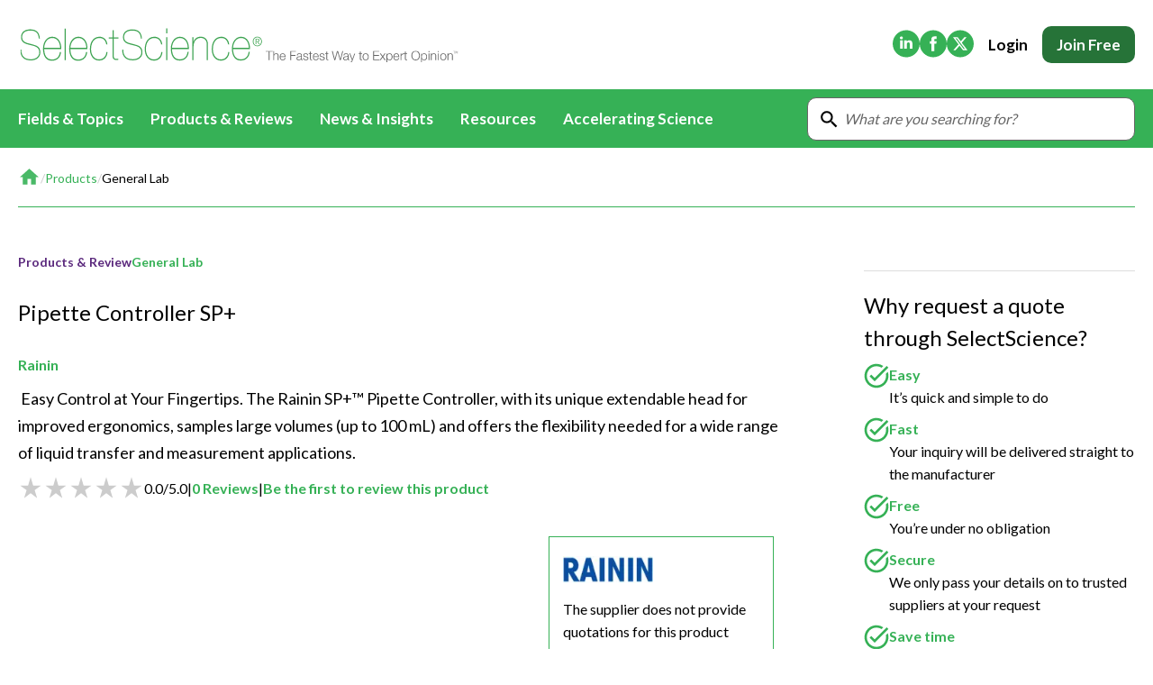

--- FILE ---
content_type: text/html; charset=utf-8
request_url: https://www.selectscience.net/product/pipette-controller-sp
body_size: 34891
content:
<!DOCTYPE html><html lang="en"><head><meta charSet="utf-8"/><meta name="viewport" content="width=device-width, initial-scale=1"/><link rel="preload" as="image" imageSrcSet="https://cdn.sanity.io/images/f5b6mtfn/selectscience-prod/492b823c72bf1b4ec986c9199157e004b04e7d0f-557x800.jpg?w=640&amp;q=75&amp;fit=clip&amp;auto=format 1x, https://cdn.sanity.io/images/f5b6mtfn/selectscience-prod/492b823c72bf1b4ec986c9199157e004b04e7d0f-557x800.jpg?w=1080&amp;q=75&amp;fit=clip&amp;auto=format 2x"/><link rel="preload" as="image" imageSrcSet="https://cdn.sanity.io/images/f5b6mtfn/selectscience-prod/d62467a00090192cc959d43f9795d815847080ae-800x240.jpg?w=128&amp;q=75&amp;fit=clip&amp;auto=format 1x, https://cdn.sanity.io/images/f5b6mtfn/selectscience-prod/d62467a00090192cc959d43f9795d815847080ae-800x240.jpg?w=256&amp;q=75&amp;fit=clip&amp;auto=format 2x"/><link rel="stylesheet" href="/_next/static/css/4d82ae19f3d7933e.css" data-precedence="next"/><link rel="stylesheet" href="/_next/static/css/35dbcc8e7ddf8056.css" data-precedence="next"/><link rel="stylesheet" href="/_next/static/css/85a2d9b15b233122.css" data-precedence="next"/><link rel="stylesheet" href="/_next/static/css/086a7266658facfc.css" data-precedence="next"/><link rel="stylesheet" href="/_next/static/css/bf2e164eff34773e.css" data-precedence="next"/><link rel="stylesheet" href="/_next/static/css/53805c2c4dba5c43.css" data-precedence="next"/><link rel="stylesheet" href="/_next/static/css/a7b114e2dacb70de.css" data-precedence="next"/><link rel="stylesheet" href="/_next/static/css/a89a7e53650c124e.css" data-precedence="next"/><link rel="stylesheet" href="/_next/static/css/3193b7fd883ca7b3.css" data-precedence="next"/><link rel="stylesheet" href="/_next/static/css/d6fbc8df26d3efb1.css" data-precedence="next"/><link rel="stylesheet" href="/_next/static/css/ac8d3160dfec0029.css" data-precedence="next"/><link href="/_next/static/css/b657689e06885699.css" rel="stylesheet" as="style" data-precedence="dynamic"/><link rel="preload" as="script" fetchPriority="low" href="/_next/static/chunks/webpack-e416375f76f03a1f.js"/><script src="/_next/static/chunks/4bd1b696-7538a7d04279e63d.js" async=""></script><script src="/_next/static/chunks/3794-53b0a7bb496f1d4a.js" async=""></script><script src="/_next/static/chunks/main-app-8161dd1c1ff6c48e.js" async=""></script><script src="/_next/static/chunks/app/layout-d349cc0e0248f5bf.js" async=""></script><script src="/_next/static/chunks/6254-59fa548dae236955.js" async=""></script><script src="/_next/static/chunks/3605-24fae781f9bfb527.js" async=""></script><script src="/_next/static/chunks/6754-12bf56a25ccf51b3.js" async=""></script><script src="/_next/static/chunks/3908-896b65a0ea396f44.js" async=""></script><script src="/_next/static/chunks/6391-d61a596460a2ab3f.js" async=""></script><script src="/_next/static/chunks/1883-ba351810b2657439.js" async=""></script><script src="/_next/static/chunks/1397-8da4f06497a06288.js" async=""></script><script src="/_next/static/chunks/app/(frontend)/layout-830a0a1e0fb631a3.js" async=""></script><script src="/_next/static/chunks/5128-47d4bec2ca8bf478.js" async=""></script><script src="/_next/static/chunks/9088-8f1909100339b656.js" async=""></script><script src="/_next/static/chunks/882-bc613335b423af83.js" async=""></script><script src="/_next/static/chunks/3093-46098c9d85bf4508.js" async=""></script><script src="/_next/static/chunks/2786-b8679d8900ed3192.js" async=""></script><script src="/_next/static/chunks/8203-de84b26f977850e8.js" async=""></script><script src="/_next/static/chunks/app/(frontend)/product/%5Bslug%5D/page-7e063eafdf1f23cf.js" async=""></script><link rel="preload" href="https://challenges.cloudflare.com/turnstile/v0/api.js?render=explicit" as="script"/><link rel="preload" href="https://cookie-cdn.cookiepro.com/scripttemplates/otSDKStub.js" as="script"/><link rel="preload" href="https://assets.zephr.com/zephr-browser/1.6.2/zephr-browser.umd.js" as="script"/><link rel="preload" href="/_static/images/logo.svg" as="image"/><link rel="preload" href="https://www.googletagmanager.com/gtm.js?id=GTM-P6CZB35X" as="script"/><link rel="preload" href="/_next/static/chunks/7755.c59515a5d0b6a818.js" as="script" fetchPriority="low"/><meta name="next-size-adjust" content=""/><title>Buy Pipette Controller SP+ Read Reviews</title><meta name="description" content="Read independent reviews on the Pipette Controller SP+ from Rainin on SelectScience"/><link rel="canonical" href="https://www.selectscience.net/product/pipette-controller-sp"/><meta property="og:title" content="Buy Pipette Controller SP+ Read Reviews"/><meta property="og:description" content="Read independent reviews on the Pipette Controller SP+ from Rainin on SelectScience"/><meta property="og:image" content="https://cdn.sanity.io/images/f5b6mtfn/selectscience-prod/492b823c72bf1b4ec986c9199157e004b04e7d0f-557x800.jpg?rect=0,254,557,292&amp;w=1200&amp;h=630"/><meta name="twitter:card" content="summary_large_image"/><meta name="twitter:title" content="Buy Pipette Controller SP+ Read Reviews"/><meta name="twitter:description" content="Read independent reviews on the Pipette Controller SP+ from Rainin on SelectScience"/><meta name="twitter:image" content="https://cdn.sanity.io/images/f5b6mtfn/selectscience-prod/492b823c72bf1b4ec986c9199157e004b04e7d0f-557x800.jpg?rect=0,254,557,292&amp;w=1200&amp;h=630"/><script src="/_next/static/chunks/polyfills-42372ed130431b0a.js" noModule=""></script></head><body class="__className_47a102"><div hidden=""><!--$--><!--/$--></div><!--$?--><template id="B:0"></template><header class="Header_header__wEHeU " aria-label="Global Site Header"><div class="Container_Container___tEPn "><div class="Header_headerTop__XJs7p"><a href="/"><picture><source media="(max-width: 992px)" srcSet="/_static/images/logo-mobile.svg"/><img alt="SelectScience" width="442" height="45" decoding="async" data-nimg="1" class="Header_logo__lpVdK" style="color:transparent" src="/_static/images/logo.svg"/></picture></a><div class="Header_headerTopAside__7Ggzn"><nav><ul class="SocialIcons_social__KTtn0"><li><a href="https://www.linkedin.com/company/selectScience" rel="noopener noreferrer nofollow" target="_blank"><svg xmlns="http://www.w3.org/2000/svg" width="30" height="31" fill="none"><path fill-rule="evenodd" clip-rule="evenodd" d="M15 30.501c8.284 0 15-6.716 15-15 0-8.284-6.716-15-15-15-8.284 0-15 6.716-15 15 0 8.284 6.716 15 15 15Zm-6.822-9.62h3.001v-9.028h-3v9.028ZM9.698 7.5C8.672 7.501 8 8.175 8 9.061c0 .866.652 1.56 1.659 1.56h.02c1.046 0 1.697-.694 1.697-1.56-.02-.886-.651-1.56-1.678-1.56ZM22 15.704v5.176h-3v-4.83c0-1.214-.435-2.042-1.521-2.042-.83 0-1.323.559-1.54 1.099-.079.193-.1.46-.1.731v5.042h-3.002s.04-8.18 0-9.027h3.002v1.28l-.02.029h.02v-.03c.399-.614 1.111-1.49 2.705-1.49C20.52 11.64 22 12.931 22 15.703Z" fill="currentColor"></path></svg><span class="sr-only">(Opens in new tab)</span></a></li><li><a href="https://www.facebook.com/SelectScience" rel="noopener noreferrer nofollow" target="_blank"><svg xmlns="http://www.w3.org/2000/svg" width="30" height="31" fill="none"><path fill-rule="evenodd" clip-rule="evenodd" d="M18.504 15.5h-2.25v8.16h-3.371V15.5h-1.685v-2.812h1.685v-1.689c0-2.294.95-3.658 3.653-3.658h2.25v2.812H17.38c-1.052 0-1.122.394-1.122 1.127l-.003 1.408h2.547l-.298 2.812ZM15 .5C6.716.5 0 7.217 0 15.5c0 8.285 6.716 15 15 15 8.285 0 15-6.715 15-15 0-8.284-6.715-15-15-15Z" fill="currentColor"></path></svg><span class="sr-only">(Opens in new tab)</span></a></li><li><a href="https://www.twitter.com/SelectScience" rel="noopener noreferrer nofollow" target="_blank"><svg width="30" height="31" fill="none" xmlns="http://www.w3.org/2000/svg"><path fill-rule="evenodd" clip-rule="evenodd" d="M15 30.501c8.284 0 15-6.716 15-15 0-8.284-6.716-15-15-15-8.284 0-15 6.716-15 15 0 8.284 6.716 15 15 15Zm7.165-22.313h-2.482l-4.089 4.673-3.533-4.673H6.942l6.114 7.998-5.798 6.627h2.486l4.472-5.111 3.913 5.111h4.992l-6.377-8.43 5.42-6.195Zm-1.98 13.142h-1.374L9.835 9.595h1.477l8.873 11.735Z" fill="currentColor"></path></svg><span class="sr-only">(Opens in new tab)</span></a></li></ul></nav><div class="Header_menuCta__pDNjd"><button type="button" class="CallToAction_cta__7LM6m CallToAction_medium__37hnn CallToAction_neutral__HcTrF CallToAction_text__3vBbJ " data-gtm="">Login</button><a class="CallToAction_cta__7LM6m CallToAction_medium__37hnn CallToAction_secondary__Kg__d CallToAction_field__zuoaK Header_ctaJoin__KJYr9" rel="nofollow" data-gtm="" href="/register">Join Free</a></div></div><svg xmlns="http://www.w3.org/2000/svg" width="30" height="30" fill="none" title="Open menu" class="Header_menuButton__t8NYp"><g clip-path="url(#a)"><path d="M3.75 22.5h22.5V20H3.75v2.5Zm0-6.25h22.5v-2.5H3.75v2.5Zm0-8.75V10h22.5V7.5H3.75Z" fill="currentColor"></path></g><defs><clipPath id="a"><path fill="currentColor" d="M0 0h30v30H0z"></path></clipPath></defs></svg></div></div><div aria-hidden="false" class="Header_menu__4z6eV" id="menu"><div class="Container_Container___tEPn Header_menuContainer__ncA4t"><div class="Header_menuWrapper__74g5a"><div class="Header_list__OaEEi"><button type="button" class="Header_item__GAh_I" aria-expanded="false" aria-haspopup="true"><div class="Header_itemLabel__hTGJp">Fields &amp; Topics</div><span class="Header_dropdownButton__Xers4"><svg xmlns="http://www.w3.org/2000/svg" width="20" height="20" fill="currentcolor" class="Header_chevron__EFIca"><path d="m7.812 15-.896-.896 4.125-4.125-4.125-4.125.896-.896 5.021 5.021L7.813 15Z" fill="currentcolor"></path></svg></span><div aria-expanded="false" class="Header_dropdown__Y2n9D " aria-haspopup="true"><div class="Header_dropdownList__mDGdB"><div class="Header_dropdownItem__VL4R6" aria-expanded="false" aria-haspopup="true"><a class="Header_dropdownLink__jW4XB" link_domain="" link_url="/field/life-sciences" outbound="false" data-gtm="nav_link_click" href="/field/life-sciences">Life Sciences<div class="Header_dropdownButton__Xers4"><svg xmlns="http://www.w3.org/2000/svg" width="20" height="20" fill="currentcolor" class="Header_chevron__EFIca"><path d="m7.812 15-.896-.896 4.125-4.125-4.125-4.125.896-.896 5.021 5.021L7.813 15Z" fill="currentcolor"></path></svg></div></a><div aria-expanded="false" class="Header_dropdown__Y2n9D " aria-haspopup="true"><div class="Header_dropdownList__mDGdB"><div class="Header_dropdownItem__VL4R6" aria-expanded="false" aria-haspopup="true"><a class="Header_dropdownLink__jW4XB" link_domain="" link_url="/field/life-sciences" outbound="false" data-gtm="nav_link_click" href="/field/life-sciences">All Content</a></div><div class="Header_dropdownItem__VL4R6" aria-expanded="false" aria-haspopup="true"><a class="Header_dropdownLink__jW4XB" link_domain="" link_url="/resources?fields=life-sciences" outbound="false" data-gtm="nav_link_click" href="/resources?fields=life-sciences">Applications &amp; Methods</a></div><div class="Header_dropdownItem__VL4R6" aria-expanded="false" aria-haspopup="true"><a class="Header_dropdownLink__jW4XB" link_domain="" link_url="/articles?fields=life-sciences" outbound="false" data-gtm="nav_link_click" href="/articles?fields=life-sciences">News &amp; Articles</a></div><div class="Header_dropdownItem__VL4R6" aria-expanded="false" aria-haspopup="true"><a class="Header_dropdownLink__jW4XB" link_domain="" link_url="/videos?fields=life-sciences" outbound="false" data-gtm="nav_link_click" href="/videos?fields=life-sciences">Videos</a></div><div class="Header_dropdownItem__VL4R6" aria-expanded="false" aria-haspopup="true"><a class="Header_dropdownLink__jW4XB" link_domain="" link_url="/events?fields=life-sciences" outbound="false" data-gtm="nav_link_click" href="/events?fields=life-sciences">Events &amp; Summits</a></div><div class="Header_dropdownItem__VL4R6" aria-expanded="false" aria-haspopup="true"><a class="Header_dropdownLink__jW4XB" link_domain="" link_url="/webinars?fields=life-sciences" outbound="false" data-gtm="nav_link_click" href="/webinars?fields=life-sciences">Webinars</a></div></div></div></div><div class="Header_dropdownItem__VL4R6" aria-expanded="false" aria-haspopup="true"><a class="Header_dropdownLink__jW4XB" link_domain="" link_url="/field/drug-discovery-and-development" outbound="false" data-gtm="nav_link_click" href="/field/drug-discovery-and-development">Drug Discovery &amp; Development<div class="Header_dropdownButton__Xers4"><svg xmlns="http://www.w3.org/2000/svg" width="20" height="20" fill="currentcolor" class="Header_chevron__EFIca"><path d="m7.812 15-.896-.896 4.125-4.125-4.125-4.125.896-.896 5.021 5.021L7.813 15Z" fill="currentcolor"></path></svg></div></a><div aria-expanded="false" class="Header_dropdown__Y2n9D " aria-haspopup="true"><div class="Header_dropdownList__mDGdB"><div class="Header_dropdownItem__VL4R6" aria-expanded="false" aria-haspopup="true"><a class="Header_dropdownLink__jW4XB" link_domain="" link_url="/biopharmaceuticals-2179" outbound="false" data-gtm="nav_link_click" href="/biopharmaceuticals-2179">Biopharmaceuticals</a></div><div class="Header_dropdownItem__VL4R6" aria-expanded="false" aria-haspopup="true"><a class="Header_dropdownLink__jW4XB" link_domain="" link_url="/field/basic-research" outbound="false" data-gtm="nav_link_click" href="/field/basic-research">Basic Research</a></div><div class="Header_dropdownItem__VL4R6" aria-expanded="false" aria-haspopup="true"><a class="Header_dropdownLink__jW4XB" link_domain="" link_url="/field/target-discovery" outbound="false" data-gtm="nav_link_click" href="/field/target-discovery">Target Discovery</a></div><div class="Header_dropdownItem__VL4R6" aria-expanded="false" aria-haspopup="true"><a class="Header_dropdownLink__jW4XB" link_domain="" link_url="/field/lead-discovery" outbound="false" data-gtm="nav_link_click" href="/field/lead-discovery">Lead Discovery</a></div><div class="Header_dropdownItem__VL4R6" aria-expanded="false" aria-haspopup="true"><a class="Header_dropdownLink__jW4XB" link_domain="" link_url="/field/pre-clinical-development" outbound="false" data-gtm="nav_link_click" href="/field/pre-clinical-development">Pre-Clinical Development</a></div><div class="Header_dropdownItem__VL4R6" aria-expanded="false" aria-haspopup="true"><a class="Header_dropdownLink__jW4XB" link_domain="" link_url="/field/clinical-development" outbound="false" data-gtm="nav_link_click" href="/field/clinical-development">Clinical Development</a></div><div class="Header_dropdownItem__VL4R6" aria-expanded="false" aria-haspopup="true"><a class="Header_dropdownLink__jW4XB" link_domain="" link_url="/field/drug-manufacturing" outbound="false" data-gtm="nav_link_click" href="/field/drug-manufacturing">Drug Manufacturing</a></div></div></div></div><div class="Header_dropdownItem__VL4R6" aria-expanded="false" aria-haspopup="true"><a class="Header_dropdownLink__jW4XB" link_domain="" link_url="/field/clinical-diagnostics" outbound="false" data-gtm="nav_link_click" href="/field/clinical-diagnostics">Clinical Diagnostics<div class="Header_dropdownButton__Xers4"><svg xmlns="http://www.w3.org/2000/svg" width="20" height="20" fill="currentcolor" class="Header_chevron__EFIca"><path d="m7.812 15-.896-.896 4.125-4.125-4.125-4.125.896-.896 5.021 5.021L7.813 15Z" fill="currentcolor"></path></svg></div></a><div aria-expanded="false" class="Header_dropdown__Y2n9D " aria-haspopup="true"><div class="Header_dropdownList__mDGdB"><div class="Header_dropdownItem__VL4R6" aria-expanded="false" aria-haspopup="true"><a class="Header_dropdownLink__jW4XB" link_domain="" link_url="/field/clinical-diagnostics" outbound="false" data-gtm="nav_link_click" href="/field/clinical-diagnostics">All Content</a></div><div class="Header_dropdownItem__VL4R6" aria-expanded="false" aria-haspopup="true"><a class="Header_dropdownLink__jW4XB" link_domain="" link_url="/clinical24" outbound="false" data-gtm="nav_link_click" href="/clinical24">CLINICAL24</a></div><div class="Header_dropdownItem__VL4R6" aria-expanded="false" aria-haspopup="true"><a class="Header_dropdownLink__jW4XB" link_domain="" link_url="/resources?fields=clinical-diagnostics" outbound="false" data-gtm="nav_link_click" href="/resources?fields=clinical-diagnostics">Applications &amp; Methods</a></div><div class="Header_dropdownItem__VL4R6" aria-expanded="false" aria-haspopup="true"><a class="Header_dropdownLink__jW4XB" link_domain="" link_url="/articles?fields=clinical-diagnostics" outbound="false" data-gtm="nav_link_click" href="/articles?fields=clinical-diagnostics">News &amp; Articles</a></div><div class="Header_dropdownItem__VL4R6" aria-expanded="false" aria-haspopup="true"><a class="Header_dropdownLink__jW4XB" link_domain="" link_url="/videos?fields=clinical-diagnostics" outbound="false" data-gtm="nav_link_click" href="/videos?fields=clinical-diagnostics">Videos</a></div><div class="Header_dropdownItem__VL4R6" aria-expanded="false" aria-haspopup="true"><a class="Header_dropdownLink__jW4XB" link_domain="" link_url="/events?fields=clinical-diagnostics" outbound="false" data-gtm="nav_link_click" href="/events?fields=clinical-diagnostics">Events &amp; Summits</a></div><div class="Header_dropdownItem__VL4R6" aria-expanded="false" aria-haspopup="true"><a class="Header_dropdownLink__jW4XB" link_domain="" link_url="/webinars?fields=clinical-diagnostics" outbound="false" data-gtm="nav_link_click" href="/webinars?fields=clinical-diagnostics">Webinars</a></div><div class="Header_dropdownItem__VL4R6" aria-expanded="false" aria-haspopup="true"><a class="Header_dropdownLink__jW4XB" link_domain="" link_url="/quality-control-in-science-for-a-safer-world" outbound="false" data-gtm="nav_link_click" href="/quality-control-in-science-for-a-safer-world">Immersive Content</a></div></div></div></div><div class="Header_dropdownItem__VL4R6" aria-expanded="false" aria-haspopup="true"><a class="Header_dropdownLink__jW4XB" link_domain="" link_url="/field/environmental" outbound="false" data-gtm="nav_link_click" href="/field/environmental">Environmental<div class="Header_dropdownButton__Xers4"><svg xmlns="http://www.w3.org/2000/svg" width="20" height="20" fill="currentcolor" class="Header_chevron__EFIca"><path d="m7.812 15-.896-.896 4.125-4.125-4.125-4.125.896-.896 5.021 5.021L7.813 15Z" fill="currentcolor"></path></svg></div></a><div aria-expanded="false" class="Header_dropdown__Y2n9D " aria-haspopup="true"><div class="Header_dropdownList__mDGdB"><div class="Header_dropdownItem__VL4R6" aria-expanded="false" aria-haspopup="true"><a class="Header_dropdownLink__jW4XB" link_domain="" link_url="/field/environmental" outbound="false" data-gtm="nav_link_click" href="/field/environmental">All Content</a></div><div class="Header_dropdownItem__VL4R6" aria-expanded="false" aria-haspopup="true"><a class="Header_dropdownLink__jW4XB" link_domain="" link_url="/resources?fields=environmental" outbound="false" data-gtm="nav_link_click" href="/resources?fields=environmental">Applications &amp; Methods</a></div><div class="Header_dropdownItem__VL4R6" aria-expanded="false" aria-haspopup="true"><a class="Header_dropdownLink__jW4XB" link_domain="" link_url="/articles?fields=environmental" outbound="false" data-gtm="nav_link_click" href="/articles?fields=environmental">News &amp; Articles</a></div><div class="Header_dropdownItem__VL4R6" aria-expanded="false" aria-haspopup="true"><a class="Header_dropdownLink__jW4XB" link_domain="" link_url="/videos?fields=environmental" outbound="false" data-gtm="nav_link_click" href="/videos?fields=environmental">Videos</a></div><div class="Header_dropdownItem__VL4R6" aria-expanded="false" aria-haspopup="true"><a class="Header_dropdownLink__jW4XB" link_domain="" link_url="/events?fields=environmental" outbound="false" data-gtm="nav_link_click" href="/events?fields=environmental">Events &amp; Summits</a></div><div class="Header_dropdownItem__VL4R6" aria-expanded="false" aria-haspopup="true"><a class="Header_dropdownLink__jW4XB" link_domain="" link_url="/webinars?fields=environmental" outbound="false" data-gtm="nav_link_click" href="/webinars?fields=environmental">Webinars</a></div></div></div></div><div class="Header_dropdownItem__VL4R6" aria-expanded="false" aria-haspopup="true"><a class="Header_dropdownLink__jW4XB" link_domain="" link_url="/field/materials" outbound="false" data-gtm="nav_link_click" href="/field/materials">Materials<div class="Header_dropdownButton__Xers4"><svg xmlns="http://www.w3.org/2000/svg" width="20" height="20" fill="currentcolor" class="Header_chevron__EFIca"><path d="m7.812 15-.896-.896 4.125-4.125-4.125-4.125.896-.896 5.021 5.021L7.813 15Z" fill="currentcolor"></path></svg></div></a><div aria-expanded="false" class="Header_dropdown__Y2n9D " aria-haspopup="true"><div class="Header_dropdownList__mDGdB"><div class="Header_dropdownItem__VL4R6" aria-expanded="false" aria-haspopup="true"><a class="Header_dropdownLink__jW4XB" link_domain="" link_url="/field/materials" outbound="false" data-gtm="nav_link_click" href="/field/materials">All Content</a></div><div class="Header_dropdownItem__VL4R6" aria-expanded="false" aria-haspopup="true"><a class="Header_dropdownLink__jW4XB" link_domain="" link_url="/resources?fields=materials" outbound="false" data-gtm="nav_link_click" href="/resources?fields=materials">Applications &amp; Methods</a></div><div class="Header_dropdownItem__VL4R6" aria-expanded="false" aria-haspopup="true"><a class="Header_dropdownLink__jW4XB" link_domain="" link_url="/articles?fields=materials" outbound="false" data-gtm="nav_link_click" href="/articles?fields=materials">News &amp; Articles</a></div><div class="Header_dropdownItem__VL4R6" aria-expanded="false" aria-haspopup="true"><a class="Header_dropdownLink__jW4XB" link_domain="" link_url="/videos?fields=materials" outbound="false" data-gtm="nav_link_click" href="/videos?fields=materials">Videos</a></div><div class="Header_dropdownItem__VL4R6" aria-expanded="false" aria-haspopup="true"><a class="Header_dropdownLink__jW4XB" link_domain="" link_url="/events?fields=materials" outbound="false" data-gtm="nav_link_click" href="/events?fields=materials">Events &amp; Summits</a></div><div class="Header_dropdownItem__VL4R6" aria-expanded="false" aria-haspopup="true"><a class="Header_dropdownLink__jW4XB" link_domain="" link_url="/webinars?fields=materials" outbound="false" data-gtm="nav_link_click" href="/webinars?fields=materials">Webinars</a></div></div></div></div><div class="Header_dropdownItem__VL4R6" aria-expanded="false" aria-haspopup="true"><a class="Header_dropdownLink__jW4XB" link_domain="" link_url="/field/food-and-beverage" outbound="false" data-gtm="nav_link_click" href="/field/food-and-beverage">Food &amp; Beverage<div class="Header_dropdownButton__Xers4"><svg xmlns="http://www.w3.org/2000/svg" width="20" height="20" fill="currentcolor" class="Header_chevron__EFIca"><path d="m7.812 15-.896-.896 4.125-4.125-4.125-4.125.896-.896 5.021 5.021L7.813 15Z" fill="currentcolor"></path></svg></div></a><div aria-expanded="false" class="Header_dropdown__Y2n9D " aria-haspopup="true"><div class="Header_dropdownList__mDGdB"><div class="Header_dropdownItem__VL4R6" aria-expanded="false" aria-haspopup="true"><a class="Header_dropdownLink__jW4XB" link_domain="" link_url="/field/food-and-beverage" outbound="false" data-gtm="nav_link_click" href="/field/food-and-beverage">All Content</a></div><div class="Header_dropdownItem__VL4R6" aria-expanded="false" aria-haspopup="true"><a class="Header_dropdownLink__jW4XB" link_domain="" link_url="/resources?fields=food-and-beverage" outbound="false" data-gtm="nav_link_click" href="/resources?fields=food-and-beverage">Applications &amp; Methods</a></div><div class="Header_dropdownItem__VL4R6" aria-expanded="false" aria-haspopup="true"><a class="Header_dropdownLink__jW4XB" link_domain="" link_url="/articles?fields=food-and-beverage" outbound="false" data-gtm="nav_link_click" href="/articles?fields=food-and-beverage">News &amp; Articles</a></div><div class="Header_dropdownItem__VL4R6" aria-expanded="false" aria-haspopup="true"><a class="Header_dropdownLink__jW4XB" link_domain="" link_url="/videos?fields=food-and-beverage" outbound="false" data-gtm="nav_link_click" href="/videos?fields=food-and-beverage">Videos</a></div><div class="Header_dropdownItem__VL4R6" aria-expanded="false" aria-haspopup="true"><a class="Header_dropdownLink__jW4XB" link_domain="" link_url="/events?fields=food-and-beverage" outbound="false" data-gtm="nav_link_click" href="/events?fields=food-and-beverage">Events &amp; Summits</a></div><div class="Header_dropdownItem__VL4R6" aria-expanded="false" aria-haspopup="true"><a class="Header_dropdownLink__jW4XB" link_domain="" link_url="/webinars?fields=food-and-beverage" outbound="false" data-gtm="nav_link_click" href="/webinars?fields=food-and-beverage">Webinars</a></div></div></div></div><div class="Header_dropdownItem__VL4R6" aria-expanded="false" aria-haspopup="true"><a class="Header_dropdownLink__jW4XB" link_domain="" link_url="/field/general-lab" outbound="false" data-gtm="nav_link_click" href="/field/general-lab">General Lab<div class="Header_dropdownButton__Xers4"><svg xmlns="http://www.w3.org/2000/svg" width="20" height="20" fill="currentcolor" class="Header_chevron__EFIca"><path d="m7.812 15-.896-.896 4.125-4.125-4.125-4.125.896-.896 5.021 5.021L7.813 15Z" fill="currentcolor"></path></svg></div></a><div aria-expanded="false" class="Header_dropdown__Y2n9D " aria-haspopup="true"><div class="Header_dropdownList__mDGdB"><div class="Header_dropdownItem__VL4R6" aria-expanded="false" aria-haspopup="true"><a class="Header_dropdownLink__jW4XB" link_domain="" link_url="/field/general-lab" outbound="false" data-gtm="nav_link_click" href="/field/general-lab">All Content</a></div><div class="Header_dropdownItem__VL4R6" aria-expanded="false" aria-haspopup="true"><a class="Header_dropdownLink__jW4XB" link_domain="" link_url="/resources?fields=general-lab" outbound="false" data-gtm="nav_link_click" href="/resources?fields=general-lab">Applications &amp; Methods</a></div><div class="Header_dropdownItem__VL4R6" aria-expanded="false" aria-haspopup="true"><a class="Header_dropdownLink__jW4XB" link_domain="" link_url="/articles?fields=general-lab" outbound="false" data-gtm="nav_link_click" href="/articles?fields=general-lab">News &amp; Articles</a></div><div class="Header_dropdownItem__VL4R6" aria-expanded="false" aria-haspopup="true"><a class="Header_dropdownLink__jW4XB" link_domain="" link_url="/videos?fields=general-lab" outbound="false" data-gtm="nav_link_click" href="/videos?fields=general-lab">Videos</a></div><div class="Header_dropdownItem__VL4R6" aria-expanded="false" aria-haspopup="true"><a class="Header_dropdownLink__jW4XB" link_domain="" link_url="/events?fields=general-lab" outbound="false" data-gtm="nav_link_click" href="/events?fields=general-lab">Events &amp; Summits</a></div><div class="Header_dropdownItem__VL4R6" aria-expanded="false" aria-haspopup="true"><a class="Header_dropdownLink__jW4XB" link_domain="" link_url="/webinars?fields=general-lab" outbound="false" data-gtm="nav_link_click" href="/webinars?fields=general-lab">Webinars</a></div></div></div></div><div class="Header_dropdownItem__VL4R6" aria-expanded="false" aria-haspopup="true"><a class="Header_dropdownLink__jW4XB" link_domain="" link_url="/field/lab-automation" outbound="false" data-gtm="nav_link_click" href="/field/lab-automation">Lab Automation<div class="Header_dropdownButton__Xers4"><svg xmlns="http://www.w3.org/2000/svg" width="20" height="20" fill="currentcolor" class="Header_chevron__EFIca"><path d="m7.812 15-.896-.896 4.125-4.125-4.125-4.125.896-.896 5.021 5.021L7.813 15Z" fill="currentcolor"></path></svg></div></a><div aria-expanded="false" class="Header_dropdown__Y2n9D " aria-haspopup="true"><div class="Header_dropdownList__mDGdB"><div class="Header_dropdownItem__VL4R6" aria-expanded="false" aria-haspopup="true"><a class="Header_dropdownLink__jW4XB" link_domain="" link_url="/field/lab-automation" outbound="false" data-gtm="nav_link_click" href="/field/lab-automation">All Content</a></div><div class="Header_dropdownItem__VL4R6" aria-expanded="false" aria-haspopup="true"><a class="Header_dropdownLink__jW4XB" link_domain="" link_url="/resources?fields=lab-automation" outbound="false" data-gtm="nav_link_click" href="/resources?fields=lab-automation">Applications &amp; Methods</a></div><div class="Header_dropdownItem__VL4R6" aria-expanded="false" aria-haspopup="true"><a class="Header_dropdownLink__jW4XB" link_domain="" link_url="/articles?fields=lab-automation" outbound="false" data-gtm="nav_link_click" href="/articles?fields=lab-automation">News &amp; Articles</a></div><div class="Header_dropdownItem__VL4R6" aria-expanded="false" aria-haspopup="true"><a class="Header_dropdownLink__jW4XB" link_domain="" link_url="/videos?fields=lab-automation" outbound="false" data-gtm="nav_link_click" href="/videos?fields=lab-automation">Videos</a></div><div class="Header_dropdownItem__VL4R6" aria-expanded="false" aria-haspopup="true"><a class="Header_dropdownLink__jW4XB" link_domain="" link_url="/events?fields=lab-automation" outbound="false" data-gtm="nav_link_click" href="/events?fields=lab-automation">Events &amp; Summits</a></div><div class="Header_dropdownItem__VL4R6" aria-expanded="false" aria-haspopup="true"><a class="Header_dropdownLink__jW4XB" link_domain="" link_url="/webinars?fields=lab-automation" outbound="false" data-gtm="nav_link_click" href="/webinars?fields=lab-automation">Webinars</a></div></div></div></div><div class="Header_dropdownItem__VL4R6" aria-expanded="false" aria-haspopup="true"><a class="Header_dropdownLink__jW4XB" link_domain="" link_url="/field/lab-informatics" outbound="false" data-gtm="nav_link_click" href="/field/lab-informatics">Lab Informatics<div class="Header_dropdownButton__Xers4"><svg xmlns="http://www.w3.org/2000/svg" width="20" height="20" fill="currentcolor" class="Header_chevron__EFIca"><path d="m7.812 15-.896-.896 4.125-4.125-4.125-4.125.896-.896 5.021 5.021L7.813 15Z" fill="currentcolor"></path></svg></div></a><div aria-expanded="false" class="Header_dropdown__Y2n9D " aria-haspopup="true"><div class="Header_dropdownList__mDGdB"><div class="Header_dropdownItem__VL4R6" aria-expanded="false" aria-haspopup="true"><a class="Header_dropdownLink__jW4XB" link_domain="" link_url="/field/lab-informatics" outbound="false" data-gtm="nav_link_click" href="/field/lab-informatics">All Content</a></div><div class="Header_dropdownItem__VL4R6" aria-expanded="false" aria-haspopup="true"><a class="Header_dropdownLink__jW4XB" link_domain="" link_url="/resources?fields=lab-informatics" outbound="false" data-gtm="nav_link_click" href="/resources?fields=lab-informatics">Applications &amp; Methods</a></div><div class="Header_dropdownItem__VL4R6" aria-expanded="false" aria-haspopup="true"><a class="Header_dropdownLink__jW4XB" link_domain="" link_url="/articles?fields=lab-informatics" outbound="false" data-gtm="nav_link_click" href="/articles?fields=lab-informatics">News &amp; Articles</a></div><div class="Header_dropdownItem__VL4R6" aria-expanded="false" aria-haspopup="true"><a class="Header_dropdownLink__jW4XB" link_domain="" link_url="/videos?fields=lab-informatics" outbound="false" data-gtm="nav_link_click" href="/videos?fields=lab-informatics">Videos</a></div><div class="Header_dropdownItem__VL4R6" aria-expanded="false" aria-haspopup="true"><a class="Header_dropdownLink__jW4XB" link_domain="" link_url="/events?fields=lab-informatics" outbound="false" data-gtm="nav_link_click" href="/events?fields=lab-informatics">Events &amp; Summits</a></div><div class="Header_dropdownItem__VL4R6" aria-expanded="false" aria-haspopup="true"><a class="Header_dropdownLink__jW4XB" link_domain="" link_url="/webinars?fields=lab-informatics" outbound="false" data-gtm="nav_link_click" href="/webinars?fields=lab-informatics">Webinars</a></div></div></div></div><div class="Header_dropdownItem__VL4R6" aria-expanded="false" aria-haspopup="true"><a class="Header_dropdownLink__jW4XB" link_domain="" link_url="/field/separations" outbound="false" data-gtm="nav_link_click" href="/field/separations">Separations<div class="Header_dropdownButton__Xers4"><svg xmlns="http://www.w3.org/2000/svg" width="20" height="20" fill="currentcolor" class="Header_chevron__EFIca"><path d="m7.812 15-.896-.896 4.125-4.125-4.125-4.125.896-.896 5.021 5.021L7.813 15Z" fill="currentcolor"></path></svg></div></a><div aria-expanded="false" class="Header_dropdown__Y2n9D " aria-haspopup="true"><div class="Header_dropdownList__mDGdB"><div class="Header_dropdownItem__VL4R6" aria-expanded="false" aria-haspopup="true"><a class="Header_dropdownLink__jW4XB" link_domain="" link_url="/field/separations" outbound="false" data-gtm="nav_link_click" href="/field/separations">All Content</a></div><div class="Header_dropdownItem__VL4R6" aria-expanded="false" aria-haspopup="true"><a class="Header_dropdownLink__jW4XB" link_domain="" link_url="/resources?fields=separations" outbound="false" data-gtm="nav_link_click" href="/resources?fields=separations">Applications &amp; Methods</a></div><div class="Header_dropdownItem__VL4R6" aria-expanded="false" aria-haspopup="true"><a class="Header_dropdownLink__jW4XB" link_domain="" link_url="/articles?fields=separations" outbound="false" data-gtm="nav_link_click" href="/articles?fields=separations">News &amp; Articles</a></div><div class="Header_dropdownItem__VL4R6" aria-expanded="false" aria-haspopup="true"><a class="Header_dropdownLink__jW4XB" link_domain="" link_url="/videos?fields=separations" outbound="false" data-gtm="nav_link_click" href="/videos?fields=separations">Videos</a></div><div class="Header_dropdownItem__VL4R6" aria-expanded="false" aria-haspopup="true"><a class="Header_dropdownLink__jW4XB" link_domain="" link_url="/events?fields=separations" outbound="false" data-gtm="nav_link_click" href="/events?fields=separations">Events &amp; Summits</a></div><div class="Header_dropdownItem__VL4R6" aria-expanded="false" aria-haspopup="true"><a class="Header_dropdownLink__jW4XB" link_domain="" link_url="/webinars?fields=separations" outbound="false" data-gtm="nav_link_click" href="/webinars?fields=separations">Webinars</a></div></div></div></div><div class="Header_dropdownItem__VL4R6" aria-expanded="false" aria-haspopup="true"><a class="Header_dropdownLink__jW4XB" link_domain="" link_url="/field/spectroscopy" outbound="false" data-gtm="nav_link_click" href="/field/spectroscopy">Spectroscopy<div class="Header_dropdownButton__Xers4"><svg xmlns="http://www.w3.org/2000/svg" width="20" height="20" fill="currentcolor" class="Header_chevron__EFIca"><path d="m7.812 15-.896-.896 4.125-4.125-4.125-4.125.896-.896 5.021 5.021L7.813 15Z" fill="currentcolor"></path></svg></div></a><div aria-expanded="false" class="Header_dropdown__Y2n9D " aria-haspopup="true"><div class="Header_dropdownList__mDGdB"><div class="Header_dropdownItem__VL4R6" aria-expanded="false" aria-haspopup="true"><a class="Header_dropdownLink__jW4XB" link_domain="" link_url="/field/spectroscopy" outbound="false" data-gtm="nav_link_click" href="/field/spectroscopy">All Content</a></div><div class="Header_dropdownItem__VL4R6" aria-expanded="false" aria-haspopup="true"><a class="Header_dropdownLink__jW4XB" link_domain="" link_url="/resources?fields=spectroscopy" outbound="false" data-gtm="nav_link_click" href="/resources?fields=spectroscopy">Applications &amp; Methods</a></div><div class="Header_dropdownItem__VL4R6" aria-expanded="false" aria-haspopup="true"><a class="Header_dropdownLink__jW4XB" link_domain="" link_url="/articles?fields=spectroscopy" outbound="false" data-gtm="nav_link_click" href="/articles?fields=spectroscopy">News &amp; Articles</a></div><div class="Header_dropdownItem__VL4R6" aria-expanded="false" aria-haspopup="true"><a class="Header_dropdownLink__jW4XB" link_domain="" link_url="/videos?fields=spectroscopy" outbound="false" data-gtm="nav_link_click" href="/videos?fields=spectroscopy">Videos</a></div><div class="Header_dropdownItem__VL4R6" aria-expanded="false" aria-haspopup="true"><a class="Header_dropdownLink__jW4XB" link_domain="" link_url="/events?fields=spectroscopy" outbound="false" data-gtm="nav_link_click" href="/events?fields=spectroscopy">Events &amp; Summits</a></div><div class="Header_dropdownItem__VL4R6" aria-expanded="false" aria-haspopup="true"><a class="Header_dropdownLink__jW4XB" link_domain="" link_url="/webinars?fields=spectroscopy" outbound="false" data-gtm="nav_link_click" href="/webinars?fields=spectroscopy">Webinars</a></div></div></div></div><div class="Header_dropdownItem__VL4R6" aria-expanded="false" aria-haspopup="true"><a class="Header_dropdownLink__jW4XB" link_domain="" link_url="/field/forensics" outbound="false" data-gtm="nav_link_click" href="/field/forensics">Forensics<div class="Header_dropdownButton__Xers4"><svg xmlns="http://www.w3.org/2000/svg" width="20" height="20" fill="currentcolor" class="Header_chevron__EFIca"><path d="m7.812 15-.896-.896 4.125-4.125-4.125-4.125.896-.896 5.021 5.021L7.813 15Z" fill="currentcolor"></path></svg></div></a><div aria-expanded="false" class="Header_dropdown__Y2n9D " aria-haspopup="true"><div class="Header_dropdownList__mDGdB"><div class="Header_dropdownItem__VL4R6" aria-expanded="false" aria-haspopup="true"><a class="Header_dropdownLink__jW4XB" link_domain="" link_url="/field/forensics" outbound="false" data-gtm="nav_link_click" href="/field/forensics">All Content</a></div><div class="Header_dropdownItem__VL4R6" aria-expanded="false" aria-haspopup="true"><a class="Header_dropdownLink__jW4XB" link_domain="" link_url="/resources?fields=forensics" outbound="false" data-gtm="nav_link_click" href="/resources?fields=forensics">Applications &amp; Methods</a></div><div class="Header_dropdownItem__VL4R6" aria-expanded="false" aria-haspopup="true"><a class="Header_dropdownLink__jW4XB" link_domain="" link_url="/articles?fields=forensics" outbound="false" data-gtm="nav_link_click" href="/articles?fields=forensics">News &amp; Articles</a></div><div class="Header_dropdownItem__VL4R6" aria-expanded="false" aria-haspopup="true"><a class="Header_dropdownLink__jW4XB" link_domain="" link_url="/videos?fields=forensics" outbound="false" data-gtm="nav_link_click" href="/videos?fields=forensics">Videos</a></div><div class="Header_dropdownItem__VL4R6" aria-expanded="false" aria-haspopup="true"><a class="Header_dropdownLink__jW4XB" link_domain="" link_url="/events?fields=forensics" outbound="false" data-gtm="nav_link_click" href="/events?fields=forensics">Events &amp; Summits</a></div><div class="Header_dropdownItem__VL4R6" aria-expanded="false" aria-haspopup="true"><a class="Header_dropdownLink__jW4XB" link_domain="" link_url="/webinars?fields=forensics" outbound="false" data-gtm="nav_link_click" href="/webinars?fields=forensics">Webinars</a></div></div></div></div><div class="Header_dropdownItem__VL4R6" aria-expanded="false" aria-haspopup="true"><a class="Header_dropdownLink__jW4XB" link_domain="" link_url="/field/cannabis-testing" outbound="false" data-gtm="nav_link_click" href="/field/cannabis-testing">Cannabis Testing<div class="Header_dropdownButton__Xers4"><svg xmlns="http://www.w3.org/2000/svg" width="20" height="20" fill="currentcolor" class="Header_chevron__EFIca"><path d="m7.812 15-.896-.896 4.125-4.125-4.125-4.125.896-.896 5.021 5.021L7.813 15Z" fill="currentcolor"></path></svg></div></a><div aria-expanded="false" class="Header_dropdown__Y2n9D " aria-haspopup="true"><div class="Header_dropdownList__mDGdB"><div class="Header_dropdownItem__VL4R6" aria-expanded="false" aria-haspopup="true"><a class="Header_dropdownLink__jW4XB" link_domain="" link_url="/field/cannabis-testing" outbound="false" data-gtm="nav_link_click" href="/field/cannabis-testing">All Content</a></div><div class="Header_dropdownItem__VL4R6" aria-expanded="false" aria-haspopup="true"><a class="Header_dropdownLink__jW4XB" link_domain="" link_url="/resources?fields=cannabis-testing" outbound="false" data-gtm="nav_link_click" href="/resources?fields=cannabis-testing">Applications &amp; Methods</a></div><div class="Header_dropdownItem__VL4R6" aria-expanded="false" aria-haspopup="true"><a class="Header_dropdownLink__jW4XB" link_domain="" link_url="/articles?fields=cannabis-testing" outbound="false" data-gtm="nav_link_click" href="/articles?fields=cannabis-testing">News &amp; Articles</a></div><div class="Header_dropdownItem__VL4R6" aria-expanded="false" aria-haspopup="true"><a class="Header_dropdownLink__jW4XB" link_domain="" link_url="/videos?fields=cannabis-testing" outbound="false" data-gtm="nav_link_click" href="/videos?fields=cannabis-testing">Videos</a></div><div class="Header_dropdownItem__VL4R6" aria-expanded="false" aria-haspopup="true"><a class="Header_dropdownLink__jW4XB" link_domain="" link_url="/events?fields=cannabis-testing" outbound="false" data-gtm="nav_link_click" href="/events?fields=cannabis-testing">Events &amp; Summits</a></div><div class="Header_dropdownItem__VL4R6" aria-expanded="false" aria-haspopup="true"><a class="Header_dropdownLink__jW4XB" link_domain="" link_url="/webinars?fields=cannabis-testing" outbound="false" data-gtm="nav_link_click" href="/webinars?fields=cannabis-testing">Webinars</a></div></div></div></div></div></div></button><button type="button" class="Header_item__GAh_I" aria-expanded="false" aria-haspopup="true"><div class="Header_itemLabel__hTGJp">Products &amp; Reviews</div><span class="Header_dropdownButton__Xers4"><svg xmlns="http://www.w3.org/2000/svg" width="20" height="20" fill="currentcolor" class="Header_chevron__EFIca"><path d="m7.812 15-.896-.896 4.125-4.125-4.125-4.125.896-.896 5.021 5.021L7.813 15Z" fill="currentcolor"></path></svg></span><div aria-expanded="false" class="Header_dropdown__Y2n9D " aria-haspopup="true"><div class="Header_dropdownList__mDGdB"><div class="Header_dropdownItem__VL4R6" aria-expanded="false" aria-haspopup="true"><a class="Header_dropdownLink__jW4XB" link_domain="" link_url="/products" outbound="false" data-gtm="nav_link_click" href="/products">All Products &amp; Reviews<div class="Header_dropdownButton__Xers4"><svg xmlns="http://www.w3.org/2000/svg" width="20" height="20" fill="currentcolor" class="Header_chevron__EFIca"><path d="m7.812 15-.896-.896 4.125-4.125-4.125-4.125.896-.896 5.021 5.021L7.813 15Z" fill="currentcolor"></path></svg></div></a><div aria-expanded="false" class="Header_dropdown__Y2n9D " aria-haspopup="true"><div class="Header_dropdownList__mDGdB"><div class="Header_dropdownItem__VL4R6" aria-expanded="false" aria-haspopup="true"><a class="Header_dropdownLink__jW4XB" link_domain="" link_url="/products" outbound="false" data-gtm="nav_link_click" href="/products">All Products</a></div><div class="Header_dropdownItem__VL4R6" aria-expanded="false" aria-haspopup="true"><a class="Header_dropdownLink__jW4XB" link_domain="" link_url="/products?fields=life-sciences" outbound="false" data-gtm="nav_link_click" href="/products?fields=life-sciences">Life Sciences</a></div><div class="Header_dropdownItem__VL4R6" aria-expanded="false" aria-haspopup="true"><a class="Header_dropdownLink__jW4XB" link_domain="" link_url="/products?fields=drug-discovery-and-development" outbound="false" data-gtm="nav_link_click" href="/products?fields=drug-discovery-and-development">Drug Discovery</a></div><div class="Header_dropdownItem__VL4R6" aria-expanded="false" aria-haspopup="true"><a class="Header_dropdownLink__jW4XB" link_domain="" link_url="/products?fields=clinical-diagnostics" outbound="false" data-gtm="nav_link_click" href="/products?fields=clinical-diagnostics">Clinical Diagnostics</a></div><div class="Header_dropdownItem__VL4R6" aria-expanded="false" aria-haspopup="true"><a class="Header_dropdownLink__jW4XB" link_domain="" link_url="/products?fields=environmental" outbound="false" data-gtm="nav_link_click" href="/products?fields=environmental">Environmental</a></div><div class="Header_dropdownItem__VL4R6" aria-expanded="false" aria-haspopup="true"><a class="Header_dropdownLink__jW4XB" link_domain="" link_url="/products?fields=materials" outbound="false" data-gtm="nav_link_click" href="/products?fields=materials">Materials</a></div><div class="Header_dropdownItem__VL4R6" aria-expanded="false" aria-haspopup="true"><a class="Header_dropdownLink__jW4XB" link_domain="" link_url="/products?fields=food-and-beverage" outbound="false" data-gtm="nav_link_click" href="/products?fields=food-and-beverage">Food &amp; Beverage</a></div><div class="Header_dropdownItem__VL4R6" aria-expanded="false" aria-haspopup="true"><a class="Header_dropdownLink__jW4XB" link_domain="" link_url="/products?fields=general-lab" outbound="false" data-gtm="nav_link_click" href="/products?fields=general-lab">General Lab</a></div><div class="Header_dropdownItem__VL4R6" aria-expanded="false" aria-haspopup="true"><a class="Header_dropdownLink__jW4XB" link_domain="" link_url="/products?fields=lab-automation" outbound="false" data-gtm="nav_link_click" href="/products?fields=lab-automation">Lab Automation</a></div><div class="Header_dropdownItem__VL4R6" aria-expanded="false" aria-haspopup="true"><a class="Header_dropdownLink__jW4XB" link_domain="" link_url="/products?fields=lab-informatics" outbound="false" data-gtm="nav_link_click" href="/products?fields=lab-informatics">Lab Informatics</a></div><div class="Header_dropdownItem__VL4R6" aria-expanded="false" aria-haspopup="true"><a class="Header_dropdownLink__jW4XB" link_domain="" link_url="/products?fields=separations" outbound="false" data-gtm="nav_link_click" href="/products?fields=separations">Separations</a></div><div class="Header_dropdownItem__VL4R6" aria-expanded="false" aria-haspopup="true"><a class="Header_dropdownLink__jW4XB" link_domain="" link_url="/products?fields=spectroscopy" outbound="false" data-gtm="nav_link_click" href="/products?fields=spectroscopy">Spectroscopy</a></div><div class="Header_dropdownItem__VL4R6" aria-expanded="false" aria-haspopup="true"><a class="Header_dropdownLink__jW4XB" link_domain="" link_url="/products?fields=forensics" outbound="false" data-gtm="nav_link_click" href="/products?fields=forensics">Forensics</a></div><div class="Header_dropdownItem__VL4R6" aria-expanded="false" aria-haspopup="true"><a class="Header_dropdownLink__jW4XB" link_domain="" link_url="/products?fields=cannabis-testing" outbound="false" data-gtm="nav_link_click" href="/products?fields=cannabis-testing">Cannabis Testing</a></div></div></div></div><div class="Header_dropdownItem__VL4R6" aria-expanded="false" aria-haspopup="true"><a class="Header_dropdownLink__jW4XB" link_domain="" link_url="/antibodies" outbound="false" data-gtm="nav_link_click" href="/antibodies">All Antibodies &amp; Reviews</a></div><div class="Header_dropdownItem__VL4R6" aria-expanded="false" aria-haspopup="true"><a rel="nofollow" class="Header_dropdownLink__jW4XB" link_domain="" link_url="/review" outbound="false" data-gtm="nav_link_click" href="/review">Write a Review</a></div></div></div></button><button type="button" class="Header_item__GAh_I" aria-expanded="false" aria-haspopup="true"><div class="Header_itemLabel__hTGJp">News &amp; Insights</div><span class="Header_dropdownButton__Xers4"><svg xmlns="http://www.w3.org/2000/svg" width="20" height="20" fill="currentcolor" class="Header_chevron__EFIca"><path d="m7.812 15-.896-.896 4.125-4.125-4.125-4.125.896-.896 5.021 5.021L7.813 15Z" fill="currentcolor"></path></svg></span><div aria-expanded="false" class="Header_dropdown__Y2n9D " aria-haspopup="true"><div class="Header_dropdownList__mDGdB"><div class="Header_dropdownItem__VL4R6" aria-expanded="false" aria-haspopup="true"><a class="Header_dropdownLink__jW4XB" link_domain="" link_url="" outbound="false" data-gtm="nav_link_click" href="">News &amp; Articles<div class="Header_dropdownButton__Xers4"><svg xmlns="http://www.w3.org/2000/svg" width="20" height="20" fill="currentcolor" class="Header_chevron__EFIca"><path d="m7.812 15-.896-.896 4.125-4.125-4.125-4.125.896-.896 5.021 5.021L7.813 15Z" fill="currentcolor"></path></svg></div></a><div aria-expanded="false" class="Header_dropdown__Y2n9D " aria-haspopup="true"><div class="Header_dropdownList__mDGdB"><div class="Header_dropdownItem__VL4R6" aria-expanded="false" aria-haspopup="true"><a class="Header_dropdownLink__jW4XB" link_domain="" link_url="/articles" outbound="false" data-gtm="nav_link_click" href="/articles">All News &amp; Articles</a></div><div class="Header_dropdownItem__VL4R6" aria-expanded="false" aria-haspopup="true"><a class="Header_dropdownLink__jW4XB" link_domain="" link_url="/articles?fields=life-sciences" outbound="false" data-gtm="nav_link_click" href="/articles?fields=life-sciences">Life Sciences</a></div><div class="Header_dropdownItem__VL4R6" aria-expanded="false" aria-haspopup="true"><a class="Header_dropdownLink__jW4XB" link_domain="" link_url="/articles?fields=drug-discovery-and-development" outbound="false" data-gtm="nav_link_click" href="/articles?fields=drug-discovery-and-development">Drug Discovery</a></div><div class="Header_dropdownItem__VL4R6" aria-expanded="false" aria-haspopup="true"><a class="Header_dropdownLink__jW4XB" link_domain="" link_url="/articles?fields=clinical-diagnostics" outbound="false" data-gtm="nav_link_click" href="/articles?fields=clinical-diagnostics">Clinical Diagnostics</a></div><div class="Header_dropdownItem__VL4R6" aria-expanded="false" aria-haspopup="true"><a class="Header_dropdownLink__jW4XB" link_domain="" link_url="/articles?fields=environmental" outbound="false" data-gtm="nav_link_click" href="/articles?fields=environmental">Environmental</a></div><div class="Header_dropdownItem__VL4R6" aria-expanded="false" aria-haspopup="true"><a class="Header_dropdownLink__jW4XB" link_domain="" link_url="/articles?fields=materials" outbound="false" data-gtm="nav_link_click" href="/articles?fields=materials">Materials</a></div><div class="Header_dropdownItem__VL4R6" aria-expanded="false" aria-haspopup="true"><a class="Header_dropdownLink__jW4XB" link_domain="" link_url="/articles?fields=food-and-beverage" outbound="false" data-gtm="nav_link_click" href="/articles?fields=food-and-beverage">Food &amp; Beverage</a></div><div class="Header_dropdownItem__VL4R6" aria-expanded="false" aria-haspopup="true"><a class="Header_dropdownLink__jW4XB" link_domain="" link_url="/articles?fields=general-lab" outbound="false" data-gtm="nav_link_click" href="/articles?fields=general-lab">General Lab</a></div><div class="Header_dropdownItem__VL4R6" aria-expanded="false" aria-haspopup="true"><a class="Header_dropdownLink__jW4XB" link_domain="" link_url="/articles?fields=lab-automation" outbound="false" data-gtm="nav_link_click" href="/articles?fields=lab-automation">Lab Automation</a></div><div class="Header_dropdownItem__VL4R6" aria-expanded="false" aria-haspopup="true"><a class="Header_dropdownLink__jW4XB" link_domain="" link_url="/articles?fields=lab-informatics" outbound="false" data-gtm="nav_link_click" href="/articles?fields=lab-informatics">Lab Informatics</a></div><div class="Header_dropdownItem__VL4R6" aria-expanded="false" aria-haspopup="true"><a class="Header_dropdownLink__jW4XB" link_domain="" link_url="/articles?fields=separations" outbound="false" data-gtm="nav_link_click" href="/articles?fields=separations">Separations</a></div><div class="Header_dropdownItem__VL4R6" aria-expanded="false" aria-haspopup="true"><a class="Header_dropdownLink__jW4XB" link_domain="" link_url="/articles?fields=spectroscopy" outbound="false" data-gtm="nav_link_click" href="/articles?fields=spectroscopy">Spectroscopy</a></div><div class="Header_dropdownItem__VL4R6" aria-expanded="false" aria-haspopup="true"><a class="Header_dropdownLink__jW4XB" link_domain="" link_url="/articles?fields=forensics" outbound="false" data-gtm="nav_link_click" href="/articles?fields=forensics">Forensics</a></div><div class="Header_dropdownItem__VL4R6" aria-expanded="false" aria-haspopup="true"><a class="Header_dropdownLink__jW4XB" link_domain="" link_url="/articles?fields=cannabis-testing" outbound="false" data-gtm="nav_link_click" href="/articles?fields=cannabis-testing">Cannabis Testing</a></div></div></div></div><div class="Header_dropdownItem__VL4R6" aria-expanded="false" aria-haspopup="true"><a class="Header_dropdownLink__jW4XB" link_domain="" link_url="" outbound="false" data-gtm="nav_link_click" href="">Webinars<div class="Header_dropdownButton__Xers4"><svg xmlns="http://www.w3.org/2000/svg" width="20" height="20" fill="currentcolor" class="Header_chevron__EFIca"><path d="m7.812 15-.896-.896 4.125-4.125-4.125-4.125.896-.896 5.021 5.021L7.813 15Z" fill="currentcolor"></path></svg></div></a><div aria-expanded="false" class="Header_dropdown__Y2n9D " aria-haspopup="true"><div class="Header_dropdownList__mDGdB"><div class="Header_dropdownItem__VL4R6" aria-expanded="false" aria-haspopup="true"><a class="Header_dropdownLink__jW4XB" link_domain="" link_url="/webinars" outbound="false" data-gtm="nav_link_click" href="/webinars">All Webinars</a></div><div class="Header_dropdownItem__VL4R6" aria-expanded="false" aria-haspopup="true"><a class="Header_dropdownLink__jW4XB" link_domain="" link_url="/webinars?fields=life-sciences" outbound="false" data-gtm="nav_link_click" href="/webinars?fields=life-sciences">Life Sciences</a></div><div class="Header_dropdownItem__VL4R6" aria-expanded="false" aria-haspopup="true"><a class="Header_dropdownLink__jW4XB" link_domain="" link_url="/webinars?fields=drug-discovery-and-development" outbound="false" data-gtm="nav_link_click" href="/webinars?fields=drug-discovery-and-development">Drug Discovery</a></div><div class="Header_dropdownItem__VL4R6" aria-expanded="false" aria-haspopup="true"><a class="Header_dropdownLink__jW4XB" link_domain="" link_url="/webinars?fields=clinical-diagnostics" outbound="false" data-gtm="nav_link_click" href="/webinars?fields=clinical-diagnostics">Clinical Diagnostics</a></div><div class="Header_dropdownItem__VL4R6" aria-expanded="false" aria-haspopup="true"><a class="Header_dropdownLink__jW4XB" link_domain="" link_url="/webinars?fields=environmental" outbound="false" data-gtm="nav_link_click" href="/webinars?fields=environmental">Environmental</a></div><div class="Header_dropdownItem__VL4R6" aria-expanded="false" aria-haspopup="true"><a class="Header_dropdownLink__jW4XB" link_domain="" link_url="/webinars?fields=materials" outbound="false" data-gtm="nav_link_click" href="/webinars?fields=materials">Materials</a></div><div class="Header_dropdownItem__VL4R6" aria-expanded="false" aria-haspopup="true"><a class="Header_dropdownLink__jW4XB" link_domain="" link_url="/webinars?fields=food-and-beverage" outbound="false" data-gtm="nav_link_click" href="/webinars?fields=food-and-beverage">Food &amp; Beverage</a></div><div class="Header_dropdownItem__VL4R6" aria-expanded="false" aria-haspopup="true"><a class="Header_dropdownLink__jW4XB" link_domain="" link_url="/webinars?fields=general-lab" outbound="false" data-gtm="nav_link_click" href="/webinars?fields=general-lab">General Lab</a></div><div class="Header_dropdownItem__VL4R6" aria-expanded="false" aria-haspopup="true"><a class="Header_dropdownLink__jW4XB" link_domain="" link_url="/webinars?fields=lab-automation" outbound="false" data-gtm="nav_link_click" href="/webinars?fields=lab-automation">Lab Automation</a></div><div class="Header_dropdownItem__VL4R6" aria-expanded="false" aria-haspopup="true"><a class="Header_dropdownLink__jW4XB" link_domain="" link_url="/webinars?fields=lab-informatics" outbound="false" data-gtm="nav_link_click" href="/webinars?fields=lab-informatics">Lab Informatics</a></div><div class="Header_dropdownItem__VL4R6" aria-expanded="false" aria-haspopup="true"><a class="Header_dropdownLink__jW4XB" link_domain="" link_url="/webinars?fields=separations" outbound="false" data-gtm="nav_link_click" href="/webinars?fields=separations">Separations</a></div><div class="Header_dropdownItem__VL4R6" aria-expanded="false" aria-haspopup="true"><a class="Header_dropdownLink__jW4XB" link_domain="" link_url="/webinars?fields=spectroscopy" outbound="false" data-gtm="nav_link_click" href="/webinars?fields=spectroscopy">Spectroscopy</a></div><div class="Header_dropdownItem__VL4R6" aria-expanded="false" aria-haspopup="true"><a class="Header_dropdownLink__jW4XB" link_domain="" link_url="/webinars?fields=forensics" outbound="false" data-gtm="nav_link_click" href="/webinars?fields=forensics">Forensics</a></div><div class="Header_dropdownItem__VL4R6" aria-expanded="false" aria-haspopup="true"><a class="Header_dropdownLink__jW4XB" link_domain="" link_url="/webinars?fields=cannabis-testing" outbound="false" data-gtm="nav_link_click" href="/webinars?fields=cannabis-testing">Cannabis Testing</a></div></div></div></div><div class="Header_dropdownItem__VL4R6" aria-expanded="false" aria-haspopup="true"><a class="Header_dropdownLink__jW4XB" link_domain="" link_url="/techtalks" outbound="false" data-gtm="nav_link_click" href="/techtalks">TechTalks</a></div><div class="Header_dropdownItem__VL4R6" aria-expanded="false" aria-haspopup="true"><a class="Header_dropdownLink__jW4XB" link_domain="" link_url="" outbound="false" data-gtm="nav_link_click" href="">Events &amp; Summits<div class="Header_dropdownButton__Xers4"><svg xmlns="http://www.w3.org/2000/svg" width="20" height="20" fill="currentcolor" class="Header_chevron__EFIca"><path d="m7.812 15-.896-.896 4.125-4.125-4.125-4.125.896-.896 5.021 5.021L7.813 15Z" fill="currentcolor"></path></svg></div></a><div aria-expanded="false" class="Header_dropdown__Y2n9D " aria-haspopup="true"><div class="Header_dropdownList__mDGdB"><div class="Header_dropdownItem__VL4R6" aria-expanded="false" aria-haspopup="true"><a class="Header_dropdownLink__jW4XB" link_domain="" link_url="/events" outbound="false" data-gtm="nav_link_click" href="/events">All Events &amp; Summits</a></div><div class="Header_dropdownItem__VL4R6" aria-expanded="false" aria-haspopup="true"><a class="Header_dropdownLink__jW4XB" link_domain="" link_url="/events?fields=life-sciences" outbound="false" data-gtm="nav_link_click" href="/events?fields=life-sciences">Life Sciences</a></div><div class="Header_dropdownItem__VL4R6" aria-expanded="false" aria-haspopup="true"><a class="Header_dropdownLink__jW4XB" link_domain="" link_url="/events?fields=drug-discovery-and-development" outbound="false" data-gtm="nav_link_click" href="/events?fields=drug-discovery-and-development">Drug Discovery</a></div><div class="Header_dropdownItem__VL4R6" aria-expanded="false" aria-haspopup="true"><a class="Header_dropdownLink__jW4XB" link_domain="" link_url="/events?fields=clinical-diagnostics" outbound="false" data-gtm="nav_link_click" href="/events?fields=clinical-diagnostics">Clinical Diagnostics</a></div><div class="Header_dropdownItem__VL4R6" aria-expanded="false" aria-haspopup="true"><a class="Header_dropdownLink__jW4XB" link_domain="" link_url="/events?fields=environmental" outbound="false" data-gtm="nav_link_click" href="/events?fields=environmental">Environmental</a></div><div class="Header_dropdownItem__VL4R6" aria-expanded="false" aria-haspopup="true"><a class="Header_dropdownLink__jW4XB" link_domain="" link_url="/events?fields=materials" outbound="false" data-gtm="nav_link_click" href="/events?fields=materials">Materials</a></div><div class="Header_dropdownItem__VL4R6" aria-expanded="false" aria-haspopup="true"><a class="Header_dropdownLink__jW4XB" link_domain="" link_url="/events?fields=food-and-beverage" outbound="false" data-gtm="nav_link_click" href="/events?fields=food-and-beverage">Food &amp; Beverage</a></div><div class="Header_dropdownItem__VL4R6" aria-expanded="false" aria-haspopup="true"><a class="Header_dropdownLink__jW4XB" link_domain="" link_url="/events?fields=general-lab" outbound="false" data-gtm="nav_link_click" href="/events?fields=general-lab">General Lab</a></div><div class="Header_dropdownItem__VL4R6" aria-expanded="false" aria-haspopup="true"><a class="Header_dropdownLink__jW4XB" link_domain="" link_url="/events?fields=lab-automation" outbound="false" data-gtm="nav_link_click" href="/events?fields=lab-automation">Lab Automation</a></div><div class="Header_dropdownItem__VL4R6" aria-expanded="false" aria-haspopup="true"><a class="Header_dropdownLink__jW4XB" link_domain="" link_url="/events?fields=lab-informatics" outbound="false" data-gtm="nav_link_click" href="/events?fields=lab-informatics">Lab Informatics</a></div><div class="Header_dropdownItem__VL4R6" aria-expanded="false" aria-haspopup="true"><a class="Header_dropdownLink__jW4XB" link_domain="" link_url="/events?fields=separations" outbound="false" data-gtm="nav_link_click" href="/events?fields=separations">Separations</a></div><div class="Header_dropdownItem__VL4R6" aria-expanded="false" aria-haspopup="true"><a class="Header_dropdownLink__jW4XB" link_domain="" link_url="/events?fields=spectroscopy" outbound="false" data-gtm="nav_link_click" href="/events?fields=spectroscopy">Spectroscopy</a></div><div class="Header_dropdownItem__VL4R6" aria-expanded="false" aria-haspopup="true"><a class="Header_dropdownLink__jW4XB" link_domain="" link_url="/events?fields=forensics" outbound="false" data-gtm="nav_link_click" href="/events?fields=forensics">Forensics</a></div><div class="Header_dropdownItem__VL4R6" aria-expanded="false" aria-haspopup="true"><a class="Header_dropdownLink__jW4XB" link_domain="" link_url="/events?fields=cannabis-testing" outbound="false" data-gtm="nav_link_click" href="/events?fields=cannabis-testing">Cannabis Testing</a></div></div></div></div><div class="Header_dropdownItem__VL4R6" aria-expanded="false" aria-haspopup="true"><a class="Header_dropdownLink__jW4XB" link_domain="" link_url="/editorial-features" outbound="false" data-gtm="nav_link_click" href="/editorial-features">Editorial Features</a></div><div class="Header_dropdownItem__VL4R6" aria-expanded="false" aria-haspopup="true"><a class="Header_dropdownLink__jW4XB" link_domain="" link_url="/content-hubs" outbound="false" data-gtm="nav_link_click" href="/content-hubs">Immersive Content</a></div></div></div></button><button type="button" class="Header_item__GAh_I" aria-expanded="false" aria-haspopup="true"><div class="Header_itemLabel__hTGJp">Resources</div><span class="Header_dropdownButton__Xers4"><svg xmlns="http://www.w3.org/2000/svg" width="20" height="20" fill="currentcolor" class="Header_chevron__EFIca"><path d="m7.812 15-.896-.896 4.125-4.125-4.125-4.125.896-.896 5.021 5.021L7.813 15Z" fill="currentcolor"></path></svg></span><div aria-expanded="false" class="Header_dropdown__Y2n9D " aria-haspopup="true"><div class="Header_dropdownList__mDGdB"><div class="Header_dropdownItem__VL4R6" aria-expanded="false" aria-haspopup="true"><a class="Header_dropdownLink__jW4XB" link_domain="" link_url="/resources" outbound="false" data-gtm="nav_link_click" href="/resources">Applications &amp; Methods<div class="Header_dropdownButton__Xers4"><svg xmlns="http://www.w3.org/2000/svg" width="20" height="20" fill="currentcolor" class="Header_chevron__EFIca"><path d="m7.812 15-.896-.896 4.125-4.125-4.125-4.125.896-.896 5.021 5.021L7.813 15Z" fill="currentcolor"></path></svg></div></a><div aria-expanded="false" class="Header_dropdown__Y2n9D " aria-haspopup="true"><div class="Header_dropdownList__mDGdB"><div class="Header_dropdownItem__VL4R6" aria-expanded="false" aria-haspopup="true"><a class="Header_dropdownLink__jW4XB" link_domain="" link_url="/resources" outbound="false" data-gtm="nav_link_click" href="/resources">All Applications &amp; Methods</a></div><div class="Header_dropdownItem__VL4R6" aria-expanded="false" aria-haspopup="true"><a class="Header_dropdownLink__jW4XB" link_domain="" link_url="/resources?fields=life-sciences" outbound="false" data-gtm="nav_link_click" href="/resources?fields=life-sciences">Life Sciences</a></div><div class="Header_dropdownItem__VL4R6" aria-expanded="false" aria-haspopup="true"><a class="Header_dropdownLink__jW4XB" link_domain="" link_url="/resources?fields=drug-discovery-and-development" outbound="false" data-gtm="nav_link_click" href="/resources?fields=drug-discovery-and-development">Drug Discovery</a></div><div class="Header_dropdownItem__VL4R6" aria-expanded="false" aria-haspopup="true"><a class="Header_dropdownLink__jW4XB" link_domain="" link_url="/resources?fields=clinical-diagnostics" outbound="false" data-gtm="nav_link_click" href="/resources?fields=clinical-diagnostics">Clinical Diagnostics</a></div><div class="Header_dropdownItem__VL4R6" aria-expanded="false" aria-haspopup="true"><a class="Header_dropdownLink__jW4XB" link_domain="" link_url="/resources?fields=environmental" outbound="false" data-gtm="nav_link_click" href="/resources?fields=environmental">Environmental</a></div><div class="Header_dropdownItem__VL4R6" aria-expanded="false" aria-haspopup="true"><a class="Header_dropdownLink__jW4XB" link_domain="" link_url="/resources?fields=materials" outbound="false" data-gtm="nav_link_click" href="/resources?fields=materials">Materials</a></div><div class="Header_dropdownItem__VL4R6" aria-expanded="false" aria-haspopup="true"><a class="Header_dropdownLink__jW4XB" link_domain="" link_url="/resources?fields=food-and-beverage" outbound="false" data-gtm="nav_link_click" href="/resources?fields=food-and-beverage">Food &amp; Beverage</a></div><div class="Header_dropdownItem__VL4R6" aria-expanded="false" aria-haspopup="true"><a class="Header_dropdownLink__jW4XB" link_domain="" link_url="/resources?fields=general-lab" outbound="false" data-gtm="nav_link_click" href="/resources?fields=general-lab">General Lab</a></div><div class="Header_dropdownItem__VL4R6" aria-expanded="false" aria-haspopup="true"><a class="Header_dropdownLink__jW4XB" link_domain="" link_url="/resources?fields=lab-automation" outbound="false" data-gtm="nav_link_click" href="/resources?fields=lab-automation">Lab Automation</a></div><div class="Header_dropdownItem__VL4R6" aria-expanded="false" aria-haspopup="true"><a class="Header_dropdownLink__jW4XB" link_domain="" link_url="/resources?fields=lab-informatics" outbound="false" data-gtm="nav_link_click" href="/resources?fields=lab-informatics">Lab Informatics</a></div><div class="Header_dropdownItem__VL4R6" aria-expanded="false" aria-haspopup="true"><a class="Header_dropdownLink__jW4XB" link_domain="" link_url="/resources?fields=separations" outbound="false" data-gtm="nav_link_click" href="/resources?fields=separations">Separations</a></div><div class="Header_dropdownItem__VL4R6" aria-expanded="false" aria-haspopup="true"><a class="Header_dropdownLink__jW4XB" link_domain="" link_url="/resources?fields=spectroscopy" outbound="false" data-gtm="nav_link_click" href="/resources?fields=spectroscopy">Spectroscopy</a></div><div class="Header_dropdownItem__VL4R6" aria-expanded="false" aria-haspopup="true"><a class="Header_dropdownLink__jW4XB" link_domain="" link_url="/resources?fields=forensics" outbound="false" data-gtm="nav_link_click" href="/resources?fields=forensics">Forensics</a></div><div class="Header_dropdownItem__VL4R6" aria-expanded="false" aria-haspopup="true"><a class="Header_dropdownLink__jW4XB" link_domain="" link_url="/resources?fields=cannabis-testing" outbound="false" data-gtm="nav_link_click" href="/resources?fields=cannabis-testing">Cannabis Testing</a></div></div></div></div><div class="Header_dropdownItem__VL4R6" aria-expanded="false" aria-haspopup="true"><a class="Header_dropdownLink__jW4XB" link_domain="" link_url="/resources?subType=applicationEbooks" outbound="false" data-gtm="nav_link_click" href="/resources?subType=applicationEbooks">Application eBooks<div class="Header_dropdownButton__Xers4"><svg xmlns="http://www.w3.org/2000/svg" width="20" height="20" fill="currentcolor" class="Header_chevron__EFIca"><path d="m7.812 15-.896-.896 4.125-4.125-4.125-4.125.896-.896 5.021 5.021L7.813 15Z" fill="currentcolor"></path></svg></div></a><div aria-expanded="false" class="Header_dropdown__Y2n9D " aria-haspopup="true"><div class="Header_dropdownList__mDGdB"><div class="Header_dropdownItem__VL4R6" aria-expanded="false" aria-haspopup="true"><a class="Header_dropdownLink__jW4XB" link_domain="" link_url="/resources?subType=applicationEbooks" outbound="false" data-gtm="nav_link_click" href="/resources?subType=applicationEbooks">All application eBooks</a></div><div class="Header_dropdownItem__VL4R6" aria-expanded="false" aria-haspopup="true"><a class="Header_dropdownLink__jW4XB" link_domain="" link_url="/resources?fields=life-sciences&amp;subType=applicationEbooks" outbound="false" data-gtm="nav_link_click" href="/resources?fields=life-sciences&amp;subType=applicationEbooks">Life Sciences</a></div><div class="Header_dropdownItem__VL4R6" aria-expanded="false" aria-haspopup="true"><a class="Header_dropdownLink__jW4XB" link_domain="" link_url="/resources?fields=drug-discovery-and-development&amp;subType=applicationEbooks" outbound="false" data-gtm="nav_link_click" href="/resources?fields=drug-discovery-and-development&amp;subType=applicationEbooks">Drug Discovery</a></div><div class="Header_dropdownItem__VL4R6" aria-expanded="false" aria-haspopup="true"><a class="Header_dropdownLink__jW4XB" link_domain="" link_url="/resources?fields=clinical-diagnostics&amp;subType=applicationEbooks" outbound="false" data-gtm="nav_link_click" href="/resources?fields=clinical-diagnostics&amp;subType=applicationEbooks">Clinical Diagnostics</a></div><div class="Header_dropdownItem__VL4R6" aria-expanded="false" aria-haspopup="true"><a class="Header_dropdownLink__jW4XB" link_domain="" link_url="/resources?fields=environmental&amp;subType=applicationEbooks" outbound="false" data-gtm="nav_link_click" href="/resources?fields=environmental&amp;subType=applicationEbooks">Environmental</a></div><div class="Header_dropdownItem__VL4R6" aria-expanded="false" aria-haspopup="true"><a class="Header_dropdownLink__jW4XB" link_domain="" link_url="/resources?fields=materials&amp;subType=applicationEbooks" outbound="false" data-gtm="nav_link_click" href="/resources?fields=materials&amp;subType=applicationEbooks">Materials</a></div><div class="Header_dropdownItem__VL4R6" aria-expanded="false" aria-haspopup="true"><a class="Header_dropdownLink__jW4XB" link_domain="" link_url="/resources?fields=food-and-beverage&amp;subType=applicationEbooks" outbound="false" data-gtm="nav_link_click" href="/resources?fields=food-and-beverage&amp;subType=applicationEbooks">Food &amp; Beverage</a></div><div class="Header_dropdownItem__VL4R6" aria-expanded="false" aria-haspopup="true"><a class="Header_dropdownLink__jW4XB" link_domain="" link_url="/resources?fields=general-lab&amp;subType=applicationEbooks" outbound="false" data-gtm="nav_link_click" href="/resources?fields=general-lab&amp;subType=applicationEbooks">General Lab</a></div><div class="Header_dropdownItem__VL4R6" aria-expanded="false" aria-haspopup="true"><a class="Header_dropdownLink__jW4XB" link_domain="" link_url="/resources?fields=lab-automation&amp;subType=applicationEbooks" outbound="false" data-gtm="nav_link_click" href="/resources?fields=lab-automation&amp;subType=applicationEbooks">Lab Automation</a></div><div class="Header_dropdownItem__VL4R6" aria-expanded="false" aria-haspopup="true"><a class="Header_dropdownLink__jW4XB" link_domain="" link_url="/resources?fields=lab-informatics&amp;subType=applicationEbooks" outbound="false" data-gtm="nav_link_click" href="/resources?fields=lab-informatics&amp;subType=applicationEbooks">Lab Informatics</a></div><div class="Header_dropdownItem__VL4R6" aria-expanded="false" aria-haspopup="true"><a class="Header_dropdownLink__jW4XB" link_domain="" link_url="/resources?fields=separations&amp;subType=applicationEbooks" outbound="false" data-gtm="nav_link_click" href="/resources?fields=separations&amp;subType=applicationEbooks">Separations</a></div><div class="Header_dropdownItem__VL4R6" aria-expanded="false" aria-haspopup="true"><a class="Header_dropdownLink__jW4XB" link_domain="" link_url="/resources?fields=spectroscopy&amp;subType=applicationEbooks" outbound="false" data-gtm="nav_link_click" href="/resources?fields=spectroscopy&amp;subType=applicationEbooks">Spectroscopy</a></div><div class="Header_dropdownItem__VL4R6" aria-expanded="false" aria-haspopup="true"><a class="Header_dropdownLink__jW4XB" link_domain="" link_url="/resources?fields=forensics&amp;subType=applicationEbooks" outbound="false" data-gtm="nav_link_click" href="/resources?fields=forensics&amp;subType=applicationEbooks">Forensics</a></div><div class="Header_dropdownItem__VL4R6" aria-expanded="false" aria-haspopup="true"><a class="Header_dropdownLink__jW4XB" link_domain="" link_url="/resources?fields=cannabis-testing&amp;subType=applicationEbooks" outbound="false" data-gtm="nav_link_click" href="/resources?fields=cannabis-testing&amp;subType=applicationEbooks">Cannabis Testing</a></div></div></div></div><div class="Header_dropdownItem__VL4R6" aria-expanded="false" aria-haspopup="true"><a class="Header_dropdownLink__jW4XB" link_domain="" link_url="/ebooks" outbound="false" data-gtm="nav_link_click" href="/ebooks">How-to-Buy eBooks</a></div><div class="Header_dropdownItem__VL4R6" aria-expanded="false" aria-haspopup="true"><a class="Header_dropdownLink__jW4XB" link_domain="" link_url="/videos" outbound="false" data-gtm="nav_link_click" href="/videos">Videos<div class="Header_dropdownButton__Xers4"><svg xmlns="http://www.w3.org/2000/svg" width="20" height="20" fill="currentcolor" class="Header_chevron__EFIca"><path d="m7.812 15-.896-.896 4.125-4.125-4.125-4.125.896-.896 5.021 5.021L7.813 15Z" fill="currentcolor"></path></svg></div></a><div aria-expanded="false" class="Header_dropdown__Y2n9D " aria-haspopup="true"><div class="Header_dropdownList__mDGdB"><div class="Header_dropdownItem__VL4R6" aria-expanded="false" aria-haspopup="true"><a class="Header_dropdownLink__jW4XB" link_domain="" link_url="/videos" outbound="false" data-gtm="nav_link_click" href="/videos">All Videos</a></div><div class="Header_dropdownItem__VL4R6" aria-expanded="false" aria-haspopup="true"><a class="Header_dropdownLink__jW4XB" link_domain="" link_url="/videos?fields=life-sciences" outbound="false" data-gtm="nav_link_click" href="/videos?fields=life-sciences">Life Sciences</a></div><div class="Header_dropdownItem__VL4R6" aria-expanded="false" aria-haspopup="true"><a class="Header_dropdownLink__jW4XB" link_domain="" link_url="/videos?fields=drug-discovery-and-development" outbound="false" data-gtm="nav_link_click" href="/videos?fields=drug-discovery-and-development">Drug Discovery</a></div><div class="Header_dropdownItem__VL4R6" aria-expanded="false" aria-haspopup="true"><a class="Header_dropdownLink__jW4XB" link_domain="" link_url="/videos?fields=clinical-diagnostics" outbound="false" data-gtm="nav_link_click" href="/videos?fields=clinical-diagnostics">Clinical Diagnostics</a></div><div class="Header_dropdownItem__VL4R6" aria-expanded="false" aria-haspopup="true"><a class="Header_dropdownLink__jW4XB" link_domain="" link_url="/videos?fields=environmental" outbound="false" data-gtm="nav_link_click" href="/videos?fields=environmental">Environmental</a></div><div class="Header_dropdownItem__VL4R6" aria-expanded="false" aria-haspopup="true"><a class="Header_dropdownLink__jW4XB" link_domain="" link_url="/videos?fields=materials" outbound="false" data-gtm="nav_link_click" href="/videos?fields=materials">Materials</a></div><div class="Header_dropdownItem__VL4R6" aria-expanded="false" aria-haspopup="true"><a class="Header_dropdownLink__jW4XB" link_domain="" link_url="/videos?fields=food-and-beverage" outbound="false" data-gtm="nav_link_click" href="/videos?fields=food-and-beverage">Food and Beverage</a></div><div class="Header_dropdownItem__VL4R6" aria-expanded="false" aria-haspopup="true"><a class="Header_dropdownLink__jW4XB" link_domain="" link_url="/videos?fields=general-lab" outbound="false" data-gtm="nav_link_click" href="/videos?fields=general-lab">General Lab</a></div><div class="Header_dropdownItem__VL4R6" aria-expanded="false" aria-haspopup="true"><a class="Header_dropdownLink__jW4XB" link_domain="" link_url="/videos?fields=lab-automation" outbound="false" data-gtm="nav_link_click" href="/videos?fields=lab-automation">Lab Automation</a></div><div class="Header_dropdownItem__VL4R6" aria-expanded="false" aria-haspopup="true"><a class="Header_dropdownLink__jW4XB" link_domain="" link_url="/videos?fields=lab-informatics" outbound="false" data-gtm="nav_link_click" href="/videos?fields=lab-informatics">Lab Informatics</a></div><div class="Header_dropdownItem__VL4R6" aria-expanded="false" aria-haspopup="true"><a class="Header_dropdownLink__jW4XB" link_domain="" link_url="/videos?fields=separations" outbound="false" data-gtm="nav_link_click" href="/videos?fields=separations">Separations</a></div><div class="Header_dropdownItem__VL4R6" aria-expanded="false" aria-haspopup="true"><a class="Header_dropdownLink__jW4XB" link_domain="" link_url="/videos?fields=spectroscopy" outbound="false" data-gtm="nav_link_click" href="/videos?fields=spectroscopy">Spectroscopy</a></div><div class="Header_dropdownItem__VL4R6" aria-expanded="false" aria-haspopup="true"><a class="Header_dropdownLink__jW4XB" link_domain="" link_url="/videos?fields=forensics" outbound="false" data-gtm="nav_link_click" href="/videos?fields=forensics">Forensics</a></div><div class="Header_dropdownItem__VL4R6" aria-expanded="false" aria-haspopup="true"><a class="Header_dropdownLink__jW4XB" link_domain="" link_url="/videos?fields=cannabis-testing" outbound="false" data-gtm="nav_link_click" href="/videos?fields=cannabis-testing">Cannabis Testing</a></div></div></div></div><div class="Header_dropdownItem__VL4R6" aria-expanded="false" aria-haspopup="true"><a class="Header_dropdownLink__jW4XB" link_domain="" link_url="https://selectscience.vercel.app/resources?subType=infographics" outbound="false" data-gtm="nav_link_click" href="https://selectscience.vercel.app/resources?subType=infographics">Infographics</a></div></div></div></button><a class="Header_itemLabel__hTGJp Header_item__GAh_I" link_domain="" link_url="https://www.selectscience.net/accelerating-science-in-unlocking-disease-mechanisms" outbound="false" data-gtm="nav_link_click" href="https://www.selectscience.net/accelerating-science-in-unlocking-disease-mechanisms">Accelerating Science</a></div></div><form class="Header_search__Vya8Z" action="/search"><svg xmlns="http://www.w3.org/2000/svg" width="25" height="25" fill="none" class="Header_searchIcon__yabwf"><g clip-path="url(#a)"><path d="M16.146 14.583h-.823l-.292-.28a6.74 6.74 0 0 0 1.636-4.407 6.77 6.77 0 1 0-6.771 6.77 6.74 6.74 0 0 0 4.406-1.635l.281.292v.823l5.209 5.198 1.552-1.552-5.198-5.209Zm-6.25 0a4.681 4.681 0 0 1-4.688-4.687 4.681 4.681 0 0 1 4.688-4.688 4.681 4.681 0 0 1 4.687 4.688 4.681 4.681 0 0 1-4.687 4.687Z" fill="#000"></path></g><defs><clipPath id="a"><path fill="#fff" d="M0 0h25v25H0z"></path></clipPath></defs></svg><label for="header-search"><!--$--><input id="header-search" class="Header_searchInput__DkkzH" type="search" placeholder="What are you searching for?" name="search"/><!--/$--></label></form></div></div></header><!--/$--><div class="layout"><main id="zephr-global-wall"><!--$--><!--/$--><!--$--><!--/$--><script type="application/ld+json">{"@context":"https://schema.org","@type":"Product","name":"Pipette Controller SP+","image":"https://cdn.sanity.io/images/f5b6mtfn/selectscience-prod/492b823c72bf1b4ec986c9199157e004b04e7d0f-557x800.jpg","description":" Easy Control at Your Fingertips. The Rainin SP+™ Pipette Controller, with its unique extendable head for improved ergonomics, samples large volumes (up to 100 mL) and offers the flexibility needed for a wide range of liquid transfer and measurement applications. ","aggregateRating":{"ratingValue":0,"@type":"AggregateRating","reviewCount":0},"sku":null,"review":{"@type":"Review","description":"","author":{"@type":"Organization","name":"SelectScience"}}}</script><script type="application/ld+json">{"@context":"https://schema.org","@type":"BreadcrumbList","itemListElement":[{"@type":"ListItem","position":1,"name":"Products","item":"/products"},{"@type":"ListItem","position":2,"name":"General Lab","item":"#general-lab"}]}</script><nav aria-label="breadcrumbs" class="Breadcrumb_breadcrumbs__6kvgI"><ol><li><a href="/"><svg aria-hidden="true" viewBox="0 0 25 25" fill="none" xmlns="http://www.w3.org/2000/svg"><g opacity="0.9"><path d="M10.4167 20.8333V14.5833H14.5833V20.8333H19.7917V12.5H22.9167L12.5 3.125L2.08334 12.5H5.20834V20.8333H10.4167Z" fill="currentColor"></path></g></svg><span class="sr-only">Home</span></a></li><li><span>/</span><a href="/products">Products</a></li><li><span>/</span><a href="#general-lab">General Lab</a></li></ol></nav><section class="product-view_ProductViewSection__b3pY2"><article class="article product-view_ProductViewContent__inGgT"><section class="product-view_productHeader__QqVov"><header class="HeaderDetail_HeaderDetail__fz3h6"><div class="HeaderDetail_header__tncKu"><span>Products &amp; Review</span><a class="HeaderDetail_term__BmMdO" href="/field/general-lab">General Lab</a></div><h1>Pipette Controller SP+</h1><div class="HeaderDetail_brandRow__G0v4t"><a data-gtm="click_company_profile" data-gtm-company_id="i-c-6253" data-gtm-company_name="Rainin" data-gtm-item_type="company" href="/company/rainin">Rainin</a></div><p> Easy Control at Your Fingertips. The Rainin SP+™ Pipette Controller, with its unique extendable head for improved ergonomics, samples large volumes (up to 100 mL) and offers the flexibility needed for a wide range of liquid transfer and measurement applications. </p><div class="HeaderDetail_ratingsRow__SjCJc"><div class="Rating_rating__USVoI"><svg class="Rating_star___u4Ar" style="--star-rating:0%;font-size:28px" viewBox="0 0 28 28" width="28" height="28" fill="none" id="0" xmlns="http://www.w3.org/2000/svg"><path d="M6.79587 25.6668L9.50837 16.8002L2.33337 11.6668H11.2L14 2.3335L16.8 11.6668H25.6667L18.4917 16.8002L21.2042 25.6668L14 20.1835L6.79587 25.6668Z"></path><path d="M6.79587 25.6668L9.50837 16.8002L2.33337 11.6668H11.2L14 2.3335L16.8 11.6668H25.6667L18.4917 16.8002L21.2042 25.6668L14 20.1835L6.79587 25.6668Z"></path></svg><svg class="Rating_star___u4Ar" style="--star-rating:-100%;font-size:28px" viewBox="0 0 28 28" width="28" height="28" fill="none" id="-1" xmlns="http://www.w3.org/2000/svg"><path d="M6.79587 25.6668L9.50837 16.8002L2.33337 11.6668H11.2L14 2.3335L16.8 11.6668H25.6667L18.4917 16.8002L21.2042 25.6668L14 20.1835L6.79587 25.6668Z"></path><path d="M6.79587 25.6668L9.50837 16.8002L2.33337 11.6668H11.2L14 2.3335L16.8 11.6668H25.6667L18.4917 16.8002L21.2042 25.6668L14 20.1835L6.79587 25.6668Z"></path></svg><svg class="Rating_star___u4Ar" style="--star-rating:-200%;font-size:28px" viewBox="0 0 28 28" width="28" height="28" fill="none" id="-2" xmlns="http://www.w3.org/2000/svg"><path d="M6.79587 25.6668L9.50837 16.8002L2.33337 11.6668H11.2L14 2.3335L16.8 11.6668H25.6667L18.4917 16.8002L21.2042 25.6668L14 20.1835L6.79587 25.6668Z"></path><path d="M6.79587 25.6668L9.50837 16.8002L2.33337 11.6668H11.2L14 2.3335L16.8 11.6668H25.6667L18.4917 16.8002L21.2042 25.6668L14 20.1835L6.79587 25.6668Z"></path></svg><svg class="Rating_star___u4Ar" style="--star-rating:-300%;font-size:28px" viewBox="0 0 28 28" width="28" height="28" fill="none" id="-3" xmlns="http://www.w3.org/2000/svg"><path d="M6.79587 25.6668L9.50837 16.8002L2.33337 11.6668H11.2L14 2.3335L16.8 11.6668H25.6667L18.4917 16.8002L21.2042 25.6668L14 20.1835L6.79587 25.6668Z"></path><path d="M6.79587 25.6668L9.50837 16.8002L2.33337 11.6668H11.2L14 2.3335L16.8 11.6668H25.6667L18.4917 16.8002L21.2042 25.6668L14 20.1835L6.79587 25.6668Z"></path></svg><svg class="Rating_star___u4Ar" style="--star-rating:-400%;font-size:28px" viewBox="0 0 28 28" width="28" height="28" fill="none" id="-4" xmlns="http://www.w3.org/2000/svg"><path d="M6.79587 25.6668L9.50837 16.8002L2.33337 11.6668H11.2L14 2.3335L16.8 11.6668H25.6667L18.4917 16.8002L21.2042 25.6668L14 20.1835L6.79587 25.6668Z"></path><path d="M6.79587 25.6668L9.50837 16.8002L2.33337 11.6668H11.2L14 2.3335L16.8 11.6668H25.6667L18.4917 16.8002L21.2042 25.6668L14 20.1835L6.79587 25.6668Z"></path></svg><div>0.0<!-- -->/<!-- -->5.0</div><span>|</span><a href="/product/pipette-controller-sp/#reviews">0<!-- --> <!-- -->Reviews</a><span>|</span><a rel="nofollow" href="/review/?productId=i-p-230688&amp;type=product">Be the first to review this product</a></div></div></header></section><section class="product-view_ProductViewDetails__SiGX8"><div class="product-view_ProductGallery__gOpBb"><div class="ImageGallery_gallery__VtIpc"><div class="splide" role="region" aria-roledescription="carousel" aria-label="Image gallery"><div class="splide__track"><ul class="splide__list"><li class="splide__slide GallerySlide_slide__eniUF " role="group" aria-roledescription="slide" aria-labelledby="_R_1iicinpfiv4ubrb_"><figure><img alt="" width="523" height="398" decoding="async" data-nimg="1" style="color:transparent" srcSet="https://cdn.sanity.io/images/f5b6mtfn/selectscience-prod/492b823c72bf1b4ec986c9199157e004b04e7d0f-557x800.jpg?w=640&amp;q=75&amp;fit=clip&amp;auto=format 1x, https://cdn.sanity.io/images/f5b6mtfn/selectscience-prod/492b823c72bf1b4ec986c9199157e004b04e7d0f-557x800.jpg?w=1080&amp;q=75&amp;fit=clip&amp;auto=format 2x" src="https://cdn.sanity.io/images/f5b6mtfn/selectscience-prod/492b823c72bf1b4ec986c9199157e004b04e7d0f-557x800.jpg?w=1080&amp;q=75&amp;fit=clip&amp;auto=format"/><figcaption id="_R_1iicinpfiv4ubrb_"><div class="cms_body__8Uf7r"></div></figcaption></figure></li></ul></div></div><div class="splide ImageGallery_thumbnails__EMQtb" role="region" aria-roledescription="carousel" aria-label="The image gallery with thumbnails. Selecting a thumbnail will change the main Image Gallery"><div class="ImageGallery_thumbnailsWrapper__JETPD "><div class="splide__track"><ul class="splide__list"><li class="splide__slide"><img alt="" loading="lazy" width="86" height="65" decoding="async" data-nimg="1" style="color:transparent" srcSet="https://cdn.sanity.io/images/f5b6mtfn/selectscience-prod/492b823c72bf1b4ec986c9199157e004b04e7d0f-557x800.jpg?w=96&amp;q=75&amp;fit=clip&amp;auto=format 1x, https://cdn.sanity.io/images/f5b6mtfn/selectscience-prod/492b823c72bf1b4ec986c9199157e004b04e7d0f-557x800.jpg?w=256&amp;q=75&amp;fit=clip&amp;auto=format 2x" src="https://cdn.sanity.io/images/f5b6mtfn/selectscience-prod/492b823c72bf1b4ec986c9199157e004b04e7d0f-557x800.jpg?w=256&amp;q=75&amp;fit=clip&amp;auto=format"/></li></ul></div></div></div></div></div><div class="product-actions_ProductViewActions__gNOzg"><div class="product-actions_ProductBrand__rysD3"><a title="Rainin" data-gtm="company_profile" event="click_company_profile" company_id="i-c-6253" company_name="Rainin" item_type="company" href="/company/rainin"><img alt="Rainin" width="100" height="50" decoding="async" data-nimg="1" style="color:transparent" srcSet="https://cdn.sanity.io/images/f5b6mtfn/selectscience-prod/d62467a00090192cc959d43f9795d815847080ae-800x240.jpg?w=128&amp;q=75&amp;fit=clip&amp;auto=format 1x, https://cdn.sanity.io/images/f5b6mtfn/selectscience-prod/d62467a00090192cc959d43f9795d815847080ae-800x240.jpg?w=256&amp;q=75&amp;fit=clip&amp;auto=format 2x" src="https://cdn.sanity.io/images/f5b6mtfn/selectscience-prod/d62467a00090192cc959d43f9795d815847080ae-800x240.jpg?w=256&amp;q=75&amp;fit=clip&amp;auto=format"/></a><p>The supplier does not provide quotations for this product through SelectScience. You can search for similar products in our  <a title="Visit our Product Directory" href="/products">Product Directory</a>.</p></div></div></section><div class="NoReviews_noReviews__367yI"><header><div class="reviews-header_ratingCategories__IlW74"><span>Ease of Use<!-- --> <div class="Rating_rating__USVoI"><svg class="Rating_star___u4Ar" style="--star-rating:0%;font-size:15px" viewBox="0 0 28 28" width="15" height="15" fill="none" id="0" xmlns="http://www.w3.org/2000/svg"><path d="M6.79587 25.6668L9.50837 16.8002L2.33337 11.6668H11.2L14 2.3335L16.8 11.6668H25.6667L18.4917 16.8002L21.2042 25.6668L14 20.1835L6.79587 25.6668Z"></path><path d="M6.79587 25.6668L9.50837 16.8002L2.33337 11.6668H11.2L14 2.3335L16.8 11.6668H25.6667L18.4917 16.8002L21.2042 25.6668L14 20.1835L6.79587 25.6668Z"></path></svg><svg class="Rating_star___u4Ar" style="--star-rating:-100%;font-size:15px" viewBox="0 0 28 28" width="15" height="15" fill="none" id="-1" xmlns="http://www.w3.org/2000/svg"><path d="M6.79587 25.6668L9.50837 16.8002L2.33337 11.6668H11.2L14 2.3335L16.8 11.6668H25.6667L18.4917 16.8002L21.2042 25.6668L14 20.1835L6.79587 25.6668Z"></path><path d="M6.79587 25.6668L9.50837 16.8002L2.33337 11.6668H11.2L14 2.3335L16.8 11.6668H25.6667L18.4917 16.8002L21.2042 25.6668L14 20.1835L6.79587 25.6668Z"></path></svg><svg class="Rating_star___u4Ar" style="--star-rating:-200%;font-size:15px" viewBox="0 0 28 28" width="15" height="15" fill="none" id="-2" xmlns="http://www.w3.org/2000/svg"><path d="M6.79587 25.6668L9.50837 16.8002L2.33337 11.6668H11.2L14 2.3335L16.8 11.6668H25.6667L18.4917 16.8002L21.2042 25.6668L14 20.1835L6.79587 25.6668Z"></path><path d="M6.79587 25.6668L9.50837 16.8002L2.33337 11.6668H11.2L14 2.3335L16.8 11.6668H25.6667L18.4917 16.8002L21.2042 25.6668L14 20.1835L6.79587 25.6668Z"></path></svg><svg class="Rating_star___u4Ar" style="--star-rating:-300%;font-size:15px" viewBox="0 0 28 28" width="15" height="15" fill="none" id="-3" xmlns="http://www.w3.org/2000/svg"><path d="M6.79587 25.6668L9.50837 16.8002L2.33337 11.6668H11.2L14 2.3335L16.8 11.6668H25.6667L18.4917 16.8002L21.2042 25.6668L14 20.1835L6.79587 25.6668Z"></path><path d="M6.79587 25.6668L9.50837 16.8002L2.33337 11.6668H11.2L14 2.3335L16.8 11.6668H25.6667L18.4917 16.8002L21.2042 25.6668L14 20.1835L6.79587 25.6668Z"></path></svg><svg class="Rating_star___u4Ar" style="--star-rating:-400%;font-size:15px" viewBox="0 0 28 28" width="15" height="15" fill="none" id="-4" xmlns="http://www.w3.org/2000/svg"><path d="M6.79587 25.6668L9.50837 16.8002L2.33337 11.6668H11.2L14 2.3335L16.8 11.6668H25.6667L18.4917 16.8002L21.2042 25.6668L14 20.1835L6.79587 25.6668Z"></path><path d="M6.79587 25.6668L9.50837 16.8002L2.33337 11.6668H11.2L14 2.3335L16.8 11.6668H25.6667L18.4917 16.8002L21.2042 25.6668L14 20.1835L6.79587 25.6668Z"></path></svg></div></span><span>After Sales Service<!-- --> <div class="Rating_rating__USVoI"><svg class="Rating_star___u4Ar" style="--star-rating:0%;font-size:15px" viewBox="0 0 28 28" width="15" height="15" fill="none" id="0" xmlns="http://www.w3.org/2000/svg"><path d="M6.79587 25.6668L9.50837 16.8002L2.33337 11.6668H11.2L14 2.3335L16.8 11.6668H25.6667L18.4917 16.8002L21.2042 25.6668L14 20.1835L6.79587 25.6668Z"></path><path d="M6.79587 25.6668L9.50837 16.8002L2.33337 11.6668H11.2L14 2.3335L16.8 11.6668H25.6667L18.4917 16.8002L21.2042 25.6668L14 20.1835L6.79587 25.6668Z"></path></svg><svg class="Rating_star___u4Ar" style="--star-rating:-100%;font-size:15px" viewBox="0 0 28 28" width="15" height="15" fill="none" id="-1" xmlns="http://www.w3.org/2000/svg"><path d="M6.79587 25.6668L9.50837 16.8002L2.33337 11.6668H11.2L14 2.3335L16.8 11.6668H25.6667L18.4917 16.8002L21.2042 25.6668L14 20.1835L6.79587 25.6668Z"></path><path d="M6.79587 25.6668L9.50837 16.8002L2.33337 11.6668H11.2L14 2.3335L16.8 11.6668H25.6667L18.4917 16.8002L21.2042 25.6668L14 20.1835L6.79587 25.6668Z"></path></svg><svg class="Rating_star___u4Ar" style="--star-rating:-200%;font-size:15px" viewBox="0 0 28 28" width="15" height="15" fill="none" id="-2" xmlns="http://www.w3.org/2000/svg"><path d="M6.79587 25.6668L9.50837 16.8002L2.33337 11.6668H11.2L14 2.3335L16.8 11.6668H25.6667L18.4917 16.8002L21.2042 25.6668L14 20.1835L6.79587 25.6668Z"></path><path d="M6.79587 25.6668L9.50837 16.8002L2.33337 11.6668H11.2L14 2.3335L16.8 11.6668H25.6667L18.4917 16.8002L21.2042 25.6668L14 20.1835L6.79587 25.6668Z"></path></svg><svg class="Rating_star___u4Ar" style="--star-rating:-300%;font-size:15px" viewBox="0 0 28 28" width="15" height="15" fill="none" id="-3" xmlns="http://www.w3.org/2000/svg"><path d="M6.79587 25.6668L9.50837 16.8002L2.33337 11.6668H11.2L14 2.3335L16.8 11.6668H25.6667L18.4917 16.8002L21.2042 25.6668L14 20.1835L6.79587 25.6668Z"></path><path d="M6.79587 25.6668L9.50837 16.8002L2.33337 11.6668H11.2L14 2.3335L16.8 11.6668H25.6667L18.4917 16.8002L21.2042 25.6668L14 20.1835L6.79587 25.6668Z"></path></svg><svg class="Rating_star___u4Ar" style="--star-rating:-400%;font-size:15px" viewBox="0 0 28 28" width="15" height="15" fill="none" id="-4" xmlns="http://www.w3.org/2000/svg"><path d="M6.79587 25.6668L9.50837 16.8002L2.33337 11.6668H11.2L14 2.3335L16.8 11.6668H25.6667L18.4917 16.8002L21.2042 25.6668L14 20.1835L6.79587 25.6668Z"></path><path d="M6.79587 25.6668L9.50837 16.8002L2.33337 11.6668H11.2L14 2.3335L16.8 11.6668H25.6667L18.4917 16.8002L21.2042 25.6668L14 20.1835L6.79587 25.6668Z"></path></svg></div></span><span>Value for Money<!-- --> <div class="Rating_rating__USVoI"><svg class="Rating_star___u4Ar" style="--star-rating:0%;font-size:15px" viewBox="0 0 28 28" width="15" height="15" fill="none" id="0" xmlns="http://www.w3.org/2000/svg"><path d="M6.79587 25.6668L9.50837 16.8002L2.33337 11.6668H11.2L14 2.3335L16.8 11.6668H25.6667L18.4917 16.8002L21.2042 25.6668L14 20.1835L6.79587 25.6668Z"></path><path d="M6.79587 25.6668L9.50837 16.8002L2.33337 11.6668H11.2L14 2.3335L16.8 11.6668H25.6667L18.4917 16.8002L21.2042 25.6668L14 20.1835L6.79587 25.6668Z"></path></svg><svg class="Rating_star___u4Ar" style="--star-rating:-100%;font-size:15px" viewBox="0 0 28 28" width="15" height="15" fill="none" id="-1" xmlns="http://www.w3.org/2000/svg"><path d="M6.79587 25.6668L9.50837 16.8002L2.33337 11.6668H11.2L14 2.3335L16.8 11.6668H25.6667L18.4917 16.8002L21.2042 25.6668L14 20.1835L6.79587 25.6668Z"></path><path d="M6.79587 25.6668L9.50837 16.8002L2.33337 11.6668H11.2L14 2.3335L16.8 11.6668H25.6667L18.4917 16.8002L21.2042 25.6668L14 20.1835L6.79587 25.6668Z"></path></svg><svg class="Rating_star___u4Ar" style="--star-rating:-200%;font-size:15px" viewBox="0 0 28 28" width="15" height="15" fill="none" id="-2" xmlns="http://www.w3.org/2000/svg"><path d="M6.79587 25.6668L9.50837 16.8002L2.33337 11.6668H11.2L14 2.3335L16.8 11.6668H25.6667L18.4917 16.8002L21.2042 25.6668L14 20.1835L6.79587 25.6668Z"></path><path d="M6.79587 25.6668L9.50837 16.8002L2.33337 11.6668H11.2L14 2.3335L16.8 11.6668H25.6667L18.4917 16.8002L21.2042 25.6668L14 20.1835L6.79587 25.6668Z"></path></svg><svg class="Rating_star___u4Ar" style="--star-rating:-300%;font-size:15px" viewBox="0 0 28 28" width="15" height="15" fill="none" id="-3" xmlns="http://www.w3.org/2000/svg"><path d="M6.79587 25.6668L9.50837 16.8002L2.33337 11.6668H11.2L14 2.3335L16.8 11.6668H25.6667L18.4917 16.8002L21.2042 25.6668L14 20.1835L6.79587 25.6668Z"></path><path d="M6.79587 25.6668L9.50837 16.8002L2.33337 11.6668H11.2L14 2.3335L16.8 11.6668H25.6667L18.4917 16.8002L21.2042 25.6668L14 20.1835L6.79587 25.6668Z"></path></svg><svg class="Rating_star___u4Ar" style="--star-rating:-400%;font-size:15px" viewBox="0 0 28 28" width="15" height="15" fill="none" id="-4" xmlns="http://www.w3.org/2000/svg"><path d="M6.79587 25.6668L9.50837 16.8002L2.33337 11.6668H11.2L14 2.3335L16.8 11.6668H25.6667L18.4917 16.8002L21.2042 25.6668L14 20.1835L6.79587 25.6668Z"></path><path d="M6.79587 25.6668L9.50837 16.8002L2.33337 11.6668H11.2L14 2.3335L16.8 11.6668H25.6667L18.4917 16.8002L21.2042 25.6668L14 20.1835L6.79587 25.6668Z"></path></svg></div></span><a class="CallToAction_cta__7LM6m CallToAction_medium__37hnn CallToAction_primary__hJfD1 CallToAction_field__zuoaK reviews-header_writeReviewButton__q_Ne7" rel="nofollow" data-gtm="" href="/review/?productId=i-p-230688&amp;type=product">Be the first to leave a review</a></div></header></div><section class="undefined product-tabs_ProductTabs__VPq44"><div class="Tabs_Tabs__yQlma"><ul role="tablist"><li role="presentation"><a href="#description" role="tab" data-tab-active="true" tabindex="0" id="description">Description</a></li><li role="presentation"><a href="#resources" role="tab" data-tab-active="false" tabindex="-1" id="resources">Resources</a></li></ul></div><section class="Tab_Tab__LNpK_" aria-labelledby="description" id="tab--description" role="tabpanel" data-tab-label="Description" data-tab-panel-active="true" tabindex="-1"><section class="ProductDescriptionTab_ProductDescription__ILQGf"><div class="cms_body__8Uf7r"><p><strong>Unique, 45 mm extendable head</strong><br/>The extendable head on the SP+™ is highly adjustable to improve pipetting ergonomics and maneuverability, particularly when working under a hood.</p><p><strong>Variable speeds, low forces</strong><br/>Pressure-sensitive speed controls deliver smooth, low-force aspiration and dispensing with most types of liquids.</p><p><strong>Lightweight and comfortable to use</strong><br/>The ergonomic design of the Rainin SP+™ makes it lightweight and well balanced, and the comfortable grip alleviates traditional pressure points.</p></div></section></section><section class="Tab_Tab__LNpK_" aria-labelledby="resources" id="tab--resources" role="tabpanel" data-tab-label="Resources" data-tab-panel-active="false" tabindex="-1"><section class="ListingTabContent_ProductTab___3DCJ"><div class="ArticleListing_listing__2QHih ArticleListing_vertical__KbY36"><article class="Card_card__pOdtZ HolisticCard_card__ZhzI7 HolisticCard_horizontal__Gao6e HolisticCard_horizontalHasFigure__oQCJG"><figure><a aria-hidden="true" tabindex="-1" href="/resource/steps-to-ensure-cell-culture-success"><img alt="" loading="lazy" width="300" height="217" decoding="async" data-nimg="1" class="" style="color:transparent" sizes="(min-width: 630px) 190px, 30vw" srcSet="https://cdn.sanity.io/images/f5b6mtfn/selectscience-prod/e33a32749c1abcb431e4f9a99aaa993f89e642c8-350x262.jpg?w=256&amp;q=75&amp;fit=clip&amp;auto=format 256w, https://cdn.sanity.io/images/f5b6mtfn/selectscience-prod/e33a32749c1abcb431e4f9a99aaa993f89e642c8-350x262.jpg?w=384&amp;q=75&amp;fit=clip&amp;auto=format 384w, https://cdn.sanity.io/images/f5b6mtfn/selectscience-prod/e33a32749c1abcb431e4f9a99aaa993f89e642c8-350x262.jpg?w=640&amp;q=75&amp;fit=clip&amp;auto=format 640w, https://cdn.sanity.io/images/f5b6mtfn/selectscience-prod/e33a32749c1abcb431e4f9a99aaa993f89e642c8-350x262.jpg?w=750&amp;q=75&amp;fit=clip&amp;auto=format 750w, https://cdn.sanity.io/images/f5b6mtfn/selectscience-prod/e33a32749c1abcb431e4f9a99aaa993f89e642c8-350x262.jpg?w=828&amp;q=75&amp;fit=clip&amp;auto=format 828w, https://cdn.sanity.io/images/f5b6mtfn/selectscience-prod/e33a32749c1abcb431e4f9a99aaa993f89e642c8-350x262.jpg?w=1080&amp;q=75&amp;fit=clip&amp;auto=format 1080w, https://cdn.sanity.io/images/f5b6mtfn/selectscience-prod/e33a32749c1abcb431e4f9a99aaa993f89e642c8-350x262.jpg?w=1200&amp;q=75&amp;fit=clip&amp;auto=format 1200w, https://cdn.sanity.io/images/f5b6mtfn/selectscience-prod/e33a32749c1abcb431e4f9a99aaa993f89e642c8-350x262.jpg?w=1920&amp;q=75&amp;fit=clip&amp;auto=format 1920w, https://cdn.sanity.io/images/f5b6mtfn/selectscience-prod/e33a32749c1abcb431e4f9a99aaa993f89e642c8-350x262.jpg?w=2048&amp;q=75&amp;fit=clip&amp;auto=format 2048w, https://cdn.sanity.io/images/f5b6mtfn/selectscience-prod/e33a32749c1abcb431e4f9a99aaa993f89e642c8-350x262.jpg?w=3840&amp;q=75&amp;fit=clip&amp;auto=format 3840w" src="https://cdn.sanity.io/images/f5b6mtfn/selectscience-prod/e33a32749c1abcb431e4f9a99aaa993f89e642c8-350x262.jpg?w=3840&amp;q=75&amp;fit=clip&amp;auto=format"/></a></figure><div class="Card_body__kn0AJ HolisticCard_body__b_AuY"><div class="Card_header__L5g2P"><a event="click_tag" item_id="" item_name="Life Sciences" item_type="tag" source_item_id="" source_item_name="" source_item_type="" source_item_version="" href="/field/life-sciences">Life Sciences<!-- --> </a></div><a href="/resource/steps-to-ensure-cell-culture-success"><h2>Steps to ensure cell culture success</h2></a><div class="Card_footer__YYdt0"><span class="Card_footerDate__hnNfR">6 Feb 2024</span></div></div></article><hr class="ArticleListing_hr__WaCsk"/></div></section></section></section><section class="product-overview_ProductOverview__J4CAe"><div class="Separator_Separator__33d3y"><div class="Separator_Separator__header__UcR2M"><h2>Product Overview</h2></div></div><div class="product-overview_ProductHolisticCard__uPqQg"><article class="Card_card__pOdtZ HolisticCard_card__ZhzI7 HolisticCard_horizontal__Gao6e HolisticCard_horizontalHasFigure__oQCJG"><figure><a aria-hidden="true" tabindex="-1" href="/product/pipette-controller-sp/#reviews"><img alt="" loading="lazy" width="300" height="225" decoding="async" data-nimg="1" class="" style="color:transparent" sizes="(min-width: 630px) 190px, 30vw" srcSet="https://cdn.sanity.io/images/f5b6mtfn/selectscience-prod/492b823c72bf1b4ec986c9199157e004b04e7d0f-557x800.jpg?w=256&amp;q=75&amp;fit=clip&amp;auto=format 256w, https://cdn.sanity.io/images/f5b6mtfn/selectscience-prod/492b823c72bf1b4ec986c9199157e004b04e7d0f-557x800.jpg?w=384&amp;q=75&amp;fit=clip&amp;auto=format 384w, https://cdn.sanity.io/images/f5b6mtfn/selectscience-prod/492b823c72bf1b4ec986c9199157e004b04e7d0f-557x800.jpg?w=640&amp;q=75&amp;fit=clip&amp;auto=format 640w, https://cdn.sanity.io/images/f5b6mtfn/selectscience-prod/492b823c72bf1b4ec986c9199157e004b04e7d0f-557x800.jpg?w=750&amp;q=75&amp;fit=clip&amp;auto=format 750w, https://cdn.sanity.io/images/f5b6mtfn/selectscience-prod/492b823c72bf1b4ec986c9199157e004b04e7d0f-557x800.jpg?w=828&amp;q=75&amp;fit=clip&amp;auto=format 828w, https://cdn.sanity.io/images/f5b6mtfn/selectscience-prod/492b823c72bf1b4ec986c9199157e004b04e7d0f-557x800.jpg?w=1080&amp;q=75&amp;fit=clip&amp;auto=format 1080w, https://cdn.sanity.io/images/f5b6mtfn/selectscience-prod/492b823c72bf1b4ec986c9199157e004b04e7d0f-557x800.jpg?w=1200&amp;q=75&amp;fit=clip&amp;auto=format 1200w, https://cdn.sanity.io/images/f5b6mtfn/selectscience-prod/492b823c72bf1b4ec986c9199157e004b04e7d0f-557x800.jpg?w=1920&amp;q=75&amp;fit=clip&amp;auto=format 1920w, https://cdn.sanity.io/images/f5b6mtfn/selectscience-prod/492b823c72bf1b4ec986c9199157e004b04e7d0f-557x800.jpg?w=2048&amp;q=75&amp;fit=clip&amp;auto=format 2048w, https://cdn.sanity.io/images/f5b6mtfn/selectscience-prod/492b823c72bf1b4ec986c9199157e004b04e7d0f-557x800.jpg?w=3840&amp;q=75&amp;fit=clip&amp;auto=format 3840w" src="https://cdn.sanity.io/images/f5b6mtfn/selectscience-prod/492b823c72bf1b4ec986c9199157e004b04e7d0f-557x800.jpg?w=3840&amp;q=75&amp;fit=clip&amp;auto=format"/></a></figure><div class="Card_body__kn0AJ HolisticCard_body__b_AuY"><div class="Card_header__L5g2P"></div><a href="/product/pipette-controller-sp/#reviews"><h2>Pipette Controller SP+</h2></a><a data-gtm="click_company_profile" data-gtm-company_id="i-c-6253" data-gtm-company_name="Rainin" data-gtm-item_type="company" href="/company/rainin">Rainin</a><div class="Card_flex__suXlv"></div><div class="Card_flexbetween__8KCjS"><div class="Rating_rating__USVoI"><svg class="Rating_star___u4Ar" style="--star-rating:0%;font-size:15px" viewBox="0 0 28 28" width="15" height="15" fill="none" id="0" xmlns="http://www.w3.org/2000/svg"><path d="M6.79587 25.6668L9.50837 16.8002L2.33337 11.6668H11.2L14 2.3335L16.8 11.6668H25.6667L18.4917 16.8002L21.2042 25.6668L14 20.1835L6.79587 25.6668Z"></path><path d="M6.79587 25.6668L9.50837 16.8002L2.33337 11.6668H11.2L14 2.3335L16.8 11.6668H25.6667L18.4917 16.8002L21.2042 25.6668L14 20.1835L6.79587 25.6668Z"></path></svg><svg class="Rating_star___u4Ar" style="--star-rating:-100%;font-size:15px" viewBox="0 0 28 28" width="15" height="15" fill="none" id="-1" xmlns="http://www.w3.org/2000/svg"><path d="M6.79587 25.6668L9.50837 16.8002L2.33337 11.6668H11.2L14 2.3335L16.8 11.6668H25.6667L18.4917 16.8002L21.2042 25.6668L14 20.1835L6.79587 25.6668Z"></path><path d="M6.79587 25.6668L9.50837 16.8002L2.33337 11.6668H11.2L14 2.3335L16.8 11.6668H25.6667L18.4917 16.8002L21.2042 25.6668L14 20.1835L6.79587 25.6668Z"></path></svg><svg class="Rating_star___u4Ar" style="--star-rating:-200%;font-size:15px" viewBox="0 0 28 28" width="15" height="15" fill="none" id="-2" xmlns="http://www.w3.org/2000/svg"><path d="M6.79587 25.6668L9.50837 16.8002L2.33337 11.6668H11.2L14 2.3335L16.8 11.6668H25.6667L18.4917 16.8002L21.2042 25.6668L14 20.1835L6.79587 25.6668Z"></path><path d="M6.79587 25.6668L9.50837 16.8002L2.33337 11.6668H11.2L14 2.3335L16.8 11.6668H25.6667L18.4917 16.8002L21.2042 25.6668L14 20.1835L6.79587 25.6668Z"></path></svg><svg class="Rating_star___u4Ar" style="--star-rating:-300%;font-size:15px" viewBox="0 0 28 28" width="15" height="15" fill="none" id="-3" xmlns="http://www.w3.org/2000/svg"><path d="M6.79587 25.6668L9.50837 16.8002L2.33337 11.6668H11.2L14 2.3335L16.8 11.6668H25.6667L18.4917 16.8002L21.2042 25.6668L14 20.1835L6.79587 25.6668Z"></path><path d="M6.79587 25.6668L9.50837 16.8002L2.33337 11.6668H11.2L14 2.3335L16.8 11.6668H25.6667L18.4917 16.8002L21.2042 25.6668L14 20.1835L6.79587 25.6668Z"></path></svg><svg class="Rating_star___u4Ar" style="--star-rating:-400%;font-size:15px" viewBox="0 0 28 28" width="15" height="15" fill="none" id="-4" xmlns="http://www.w3.org/2000/svg"><path d="M6.79587 25.6668L9.50837 16.8002L2.33337 11.6668H11.2L14 2.3335L16.8 11.6668H25.6667L18.4917 16.8002L21.2042 25.6668L14 20.1835L6.79587 25.6668Z"></path><path d="M6.79587 25.6668L9.50837 16.8002L2.33337 11.6668H11.2L14 2.3335L16.8 11.6668H25.6667L18.4917 16.8002L21.2042 25.6668L14 20.1835L6.79587 25.6668Z"></path></svg><div>0.0<!-- -->/<!-- -->5.0</div><span>|</span><a href="/product/pipette-controller-sp/#reviews">0<!-- --> <!-- -->Reviews</a></div></div></div></article></div></section><section><div class="Separator_Separator__33d3y"><div class="Separator_Separator__header__UcR2M"><h2>Links</h2></div></div><div class="product-links_LinksList__XMPFe"><a class="CallToAction_cta__7LM6m CallToAction_medium__37hnn CallToAction_neutral__HcTrF CallToAction_tag__rAfV7 " aria-label="Click to visit" data-gtm="click_company_profile" data-gtm-company_id="i-c-6253" data-gtm-company_name="Rainin" data-gtm-item_type="company" href="/company/rainin">Rainin</a><a class="CallToAction_cta__7LM6m CallToAction_medium__37hnn CallToAction_neutral__HcTrF CallToAction_tag__rAfV7 " aria-label="Click to visit" data-gtm="sponsor_referral" data-gtm-company_id="i-c-6253" data-gtm-company_name="Rainin" data-gtm-item_type="company" data-gtm-item_version="" href="https://www.shoprainin.com/Pipettes/Speciality-Pipettes/Pipette-Controller/Pipette-Controller-SP%2B/p/30671415">Manufacturer Website</a></div></section><section class="product-view_RelatedProducts__6OdRd"><div class="Separator_Separator__33d3y"><div class="Separator_Separator__header__UcR2M"><h2>Related Products</h2><a rel="nofollow" href="https://www.selectscience.net/register/?id=abdc4ef2-fbc3-4a40-82ca-5a918582c0e6%2Ccd709aef-e796-400f-9a6e-82b13b7ec596%2C5e8410bf-9300-478a-8801-c6d0697a766a%2C6bacc461-2385-4ba6-90f8-1850dce31152%2C7c7d2708-18ba-4b06-892f-239ae0a69313%2C1fd67dad-e7b7-4e50-828a-430b3697bc05%2C496c8571-4006-4904-821c-be28cd5c7318%2Cf491a57b-93db-4709-b93a-b194d1924356%2Ccb59379b-c235-4546-aef8-ef6eec2e249d%2C76cc4e23-7481-4c61-9c4f-61bd25f9d413%2Cdef3c130-cf35-40b7-a2e9-b01a1d7a3b55%2C79f48566-bc71-4241-8384-1ec74d45038e%2Cf7b2349c-1799-45e5-be28-523cacf483ab%2C76471a6b-280d-4649-9bf7-2794fc47179f%2C65ba5de3-6b2e-43a4-ba18-36fd7bcd8015">Request Quote for All Products</a></div></div><div class="RelatedProducts_Wrapper__1JbOf"><!--$?--><template id="B:1"></template><!--/$--></div></section></article><aside class="product-sidebar_ProductSidebar__p2R1L"><hr class="product-sidebar_ProductSidebarDivider__o5UI_"/><h3 class="product-sidebar_ProductSidebarTitle__E3HDC">Why request a quote through SelectScience?</h3><ul class="product-sidebar_ProductSidebarList__NzKSr"><li><svg width="28" height="28" fill="none" xmlns="http://www.w3.org/2000/svg"><path d="M27.334 4.907 12.12 20.133 6.467 14.48l1.88-1.88 3.773 3.773L25.454 3.04l1.88 1.867Zm-2.947 6.72c.173.76.28 1.56.28 2.373 0 5.893-4.773 10.667-10.667 10.667-5.893 0-10.666-4.774-10.666-10.667S8.107 3.333 14 3.333c2.107 0 4.054.614 5.707 1.667l1.92-1.92A13.2 13.2 0 0 0 14 .667C6.64.667.667 6.64.667 14S6.64 27.333 14 27.333 27.334 21.36 27.334 14c0-1.587-.294-3.107-.8-4.52l-2.147 2.147Z" fill="#36B156"></path></svg><div><span>Easy</span>It’s quick and simple to do</div></li><li><svg width="28" height="28" fill="none" xmlns="http://www.w3.org/2000/svg"><path d="M27.334 4.907 12.12 20.133 6.467 14.48l1.88-1.88 3.773 3.773L25.454 3.04l1.88 1.867Zm-2.947 6.72c.173.76.28 1.56.28 2.373 0 5.893-4.773 10.667-10.667 10.667-5.893 0-10.666-4.774-10.666-10.667S8.107 3.333 14 3.333c2.107 0 4.054.614 5.707 1.667l1.92-1.92A13.2 13.2 0 0 0 14 .667C6.64.667.667 6.64.667 14S6.64 27.333 14 27.333 27.334 21.36 27.334 14c0-1.587-.294-3.107-.8-4.52l-2.147 2.147Z" fill="#36B156"></path></svg><div><span>Fast</span>Your inquiry will be delivered straight to the manufacturer</div></li><li><svg width="28" height="28" fill="none" xmlns="http://www.w3.org/2000/svg"><path d="M27.334 4.907 12.12 20.133 6.467 14.48l1.88-1.88 3.773 3.773L25.454 3.04l1.88 1.867Zm-2.947 6.72c.173.76.28 1.56.28 2.373 0 5.893-4.773 10.667-10.667 10.667-5.893 0-10.666-4.774-10.666-10.667S8.107 3.333 14 3.333c2.107 0 4.054.614 5.707 1.667l1.92-1.92A13.2 13.2 0 0 0 14 .667C6.64.667.667 6.64.667 14S6.64 27.333 14 27.333 27.334 21.36 27.334 14c0-1.587-.294-3.107-.8-4.52l-2.147 2.147Z" fill="#36B156"></path></svg><div><span>Free</span>You’re under no obligation</div></li><li><svg width="28" height="28" fill="none" xmlns="http://www.w3.org/2000/svg"><path d="M27.334 4.907 12.12 20.133 6.467 14.48l1.88-1.88 3.773 3.773L25.454 3.04l1.88 1.867Zm-2.947 6.72c.173.76.28 1.56.28 2.373 0 5.893-4.773 10.667-10.667 10.667-5.893 0-10.666-4.774-10.666-10.667S8.107 3.333 14 3.333c2.107 0 4.054.614 5.707 1.667l1.92-1.92A13.2 13.2 0 0 0 14 .667C6.64.667.667 6.64.667 14S6.64 27.333 14 27.333 27.334 21.36 27.334 14c0-1.587-.294-3.107-.8-4.52l-2.147 2.147Z" fill="#36B156"></path></svg><div><span>Secure</span>We only pass your details on to trusted suppliers at your request</div></li><li><svg width="28" height="28" fill="none" xmlns="http://www.w3.org/2000/svg"><path d="M27.334 4.907 12.12 20.133 6.467 14.48l1.88-1.88 3.773 3.773L25.454 3.04l1.88 1.867Zm-2.947 6.72c.173.76.28 1.56.28 2.373 0 5.893-4.773 10.667-10.667 10.667-5.893 0-10.666-4.774-10.666-10.667S8.107 3.333 14 3.333c2.107 0 4.054.614 5.707 1.667l1.92-1.92A13.2 13.2 0 0 0 14 .667C6.64.667.667 6.64.667 14S6.64 27.333 14 27.333 27.334 21.36 27.334 14c0-1.587-.294-3.107-.8-4.52l-2.147 2.147Z" fill="#36B156"></path></svg><div><span>Save time</span>Submit your details once and make multiple inquiries</div></li></ul><hr class="product-sidebar_ProductSidebarDivider__o5UI_"/></aside></section><!--$--><!--/$--></main></div><footer class="Footer_footer__vzghf"><div class="Banner_banner__I9Kva"><div class="Banner_container___cssR"><a href="/"><svg xmlns="http://www.w3.org/2000/svg" fill="none" viewBox="0 0 188 26" width="180" height="25"><path fill="currentColor" d="M13.43 14.69a8.45 8.45 0 0 0-2.27-1.02l-2.73-.78-2.6-.66a8.8 8.8 0 0 1-2.23-.87 4.65 4.65 0 0 1-1.57-1.43c-.4-.57-.6-1.36-.6-2.32 0-.97.2-1.79.6-2.42a4.73 4.73 0 0 1 1.5-1.54 6.06 6.06 0 0 1 2.04-.81c1.74-.35 3.35-.29 4.76.08a5.17 5.17 0 0 1 2.04 1.02c.57.47 1.03 1.1 1.38 1.86.34.76.54 1.72.57 2.84v.14h.84v-.15a9 9 0 0 0-.68-3.23c-.39-.89-.92-1.6-1.58-2.15a6.2 6.2 0 0 0-2.3-1.19 10.58 10.58 0 0 0-2.83-.36c-.83 0-1.68.1-2.52.29a7 7 0 0 0-2.3.95 5.22 5.22 0 0 0-1.69 1.82A5.71 5.71 0 0 0 .61 7.6c0 1.12.2 2.02.62 2.72A4.87 4.87 0 0 0 2.88 12c.67.41 1.43.74 2.26.97a116.62 116.62 0 0 0 4.95 1.27c.84.2 1.62.49 2.3.86a4.89 4.89 0 0 1 1.69 1.53c.43.63.65 1.5.65 2.6 0 .92-.2 1.73-.57 2.4a5 5 0 0 1-1.5 1.64 6.38 6.38 0 0 1-2.11.94 9.81 9.81 0 0 1-2.38.3c-1.08 0-2.08-.14-2.98-.4a5.92 5.92 0 0 1-2.31-1.24 5.67 5.67 0 0 1-1.5-2.22 9.21 9.21 0 0 1-.55-3.34v-.14H0v.14a9.74 9.74 0 0 0 .57 3.7c.4 1 .98 1.86 1.71 2.5a6.82 6.82 0 0 0 2.61 1.42 11.59 11.59 0 0 0 5.93.11 7.13 7.13 0 0 0 2.38-1.08 5.81 5.81 0 0 0 1.7-1.9c.44-.78.66-1.72.66-2.8 0-1.2-.2-2.15-.58-2.86a4.72 4.72 0 0 0-1.56-1.71m5.12 1.11c.07-1.12.27-2.15.6-3.05.34-.94.8-1.75 1.34-2.42a5.64 5.64 0 0 1 1.92-1.52 5.43 5.43 0 0 1 2.37-.52c1 0 1.89.2 2.64.6.76.4 1.4.96 1.91 1.65.51.7.9 1.53 1.16 2.45.25.9.38 1.83.4 2.81H18.54Zm11.65-5.6a6.64 6.64 0 0 0-2.24-2.1 6.42 6.42 0 0 0-5.89-.17 6.67 6.67 0 0 0-2.26 1.8 9.3 9.3 0 0 0-1.56 2.88 11.8 11.8 0 0 0-.6 3.88c0 1.28.14 2.5.4 3.6.28 1.13.7 2.12 1.26 2.94a5.84 5.84 0 0 0 2.19 1.95c.84.43 1.87.65 3.04.65h.17c1.83 0 3.4-.57 4.65-1.7a7.27 7.27 0 0 0 2.23-4.77l.02-.17h-.9v.13c-.27 1.85-.94 3.26-2 4.18a6 6 0 0 1-4.06 1.4c-1.1 0-2.04-.22-2.8-.63a5.21 5.21 0 0 1-1.86-1.7 7.82 7.82 0 0 1-1.07-2.55 14.87 14.87 0 0 1-.38-3.05h13.23v-.14a13.23 13.23 0 0 0-.32-3.46 9.11 9.11 0 0 0-1.26-2.97m8.64 5.6c.07-1.12.27-2.15.6-3.05.34-.94.8-1.75 1.34-2.42a5.64 5.64 0 0 1 1.93-1.52 5.43 5.43 0 0 1 2.36-.52c1 0 1.89.2 2.65.6.75.4 1.4.96 1.9 1.65.51.7.9 1.53 1.16 2.45.25.9.38 1.83.4 2.81H38.82Zm11.65-5.6a6.64 6.64 0 0 0-2.24-2.1 6.42 6.42 0 0 0-5.89-.17 6.67 6.67 0 0 0-2.26 1.8 9.3 9.3 0 0 0-1.56 2.88 11.8 11.8 0 0 0-.6 3.88c0 1.28.14 2.5.4 3.6.28 1.13.7 2.12 1.26 2.95a5.84 5.84 0 0 0 2.19 1.94c.85.43 1.87.65 3.04.65h.17c1.83 0 3.4-.57 4.65-1.7a7.27 7.27 0 0 0 2.23-4.77l.02-.17h-.89l-.02.13c-.26 1.85-.93 3.26-2 4.18a6 6 0 0 1-4.05 1.4c-1.1 0-2.04-.22-2.8-.63a5.21 5.21 0 0 1-1.86-1.7 7.82 7.82 0 0 1-1.07-2.55 14.94 14.94 0 0 1-.37-3.05h13.22v-.14a13.23 13.23 0 0 0-.32-3.46 9.11 9.11 0 0 0-1.25-2.97m-15.2-9.13h-.91v24.09h.9V1.05Zm31.45 18.08c-.06.84-.25 1.6-.56 2.25a5.72 5.72 0 0 1-1.24 1.7 5.24 5.24 0 0 1-1.74 1.1 5.92 5.92 0 0 1-2.12.37 5.53 5.53 0 0 1-2.68-.63 5.8 5.8 0 0 1-1.94-1.71 7.98 7.98 0 0 1-1.18-2.48 10.68 10.68 0 0 1-.4-2.96c0-1.02.11-2 .34-3a8.9 8.9 0 0 1 1.11-2.76 6.05 6.05 0 0 1 2.03-1.98 5.9 5.9 0 0 1 3.09-.77 5.65 5.65 0 0 1 1.82.3c.57.2 1.09.49 1.54.89.45.4.84.9 1.16 1.49.31.6.53 1.3.65 2.13l.02.12h.88l-.02-.16a7.17 7.17 0 0 0-.7-2.47 6 6 0 0 0-1.36-1.8 5.77 5.77 0 0 0-1.84-1.08 6.27 6.27 0 0 0-2.15-.38c-1.26 0-2.37.26-3.31.78a6.9 6.9 0 0 0-2.33 2.1 9.38 9.38 0 0 0-1.37 3 14.1 14.1 0 0 0-.45 3.6c0 1.18.16 2.31.47 3.35.3 1.05.77 1.98 1.36 2.77a6.44 6.44 0 0 0 5.26 2.58c.9 0 1.75-.15 2.5-.44a6.06 6.06 0 0 0 2-1.26 6.33 6.33 0 0 0 1.39-2c.35-.77.57-1.66.65-2.63l.02-.16h-.89v.14Zm9.34-10.47v-.91h-3.63V2.33h-.9v5.44h-2.94v.91h2.94v13.23c0 1.2.27 2.03.81 2.48.54.45 1.2.68 1.95.68.5 0 .82-.01 1-.03l.55-.06.13-.02V24l-.2.08c-.06.02-.2.06-.48.07-.44.02-1.01.04-1.57-.03a1.22 1.22 0 0 1-.62-.27 1.67 1.67 0 0 1-.47-.7c-.13-.32-.2-.77-.2-1.36V8.69h3.63v-.01Zm16.45 6a8.55 8.55 0 0 0-2.29-1.02l-2.74-.78-2.62-.66a8.88 8.88 0 0 1-2.25-.86 4.68 4.68 0 0 1-1.58-1.43c-.4-.57-.6-1.35-.6-2.32 0-.96.2-1.77.6-2.4a4.75 4.75 0 0 1 1.5-1.54 6.13 6.13 0 0 1 2.07-.8c1.75-.36 3.37-.3 4.79.07.79.2 1.48.55 2.06 1.02a5.2 5.2 0 0 1 1.38 1.86c.35.76.55 1.7.58 2.83l.01.13h.84v-.14a8.92 8.92 0 0 0-.69-3.23c-.39-.88-.93-1.6-1.59-2.14a6.27 6.27 0 0 0-2.3-1.18 11.73 11.73 0 0 0-5.4-.08 7.1 7.1 0 0 0-2.33.96 5.24 5.24 0 0 0-1.7 1.8c-.44.77-.66 1.72-.66 2.84s.21 2.02.63 2.72A4.87 4.87 0 0 0 81.88 12c.68.4 1.44.73 2.28.96a106.88 106.88 0 0 0 4.99 1.27 9.1 9.1 0 0 1 2.32.86 4.9 4.9 0 0 1 1.7 1.52c.43.63.65 1.5.65 2.59 0 .92-.2 1.73-.58 2.4a5.02 5.02 0 0 1-1.5 1.63 6.49 6.49 0 0 1-2.13.94 11.01 11.01 0 0 1-5.4-.1 5.98 5.98 0 0 1-2.33-1.23 5.66 5.66 0 0 1-1.51-2.21 9.12 9.12 0 0 1-.55-3.34v-.14H79v.14a9.63 9.63 0 0 0 .57 3.68c.4 1.02.98 1.86 1.72 2.5a6.89 6.89 0 0 0 2.64 1.42 11.77 11.77 0 0 0 5.97.11 7.22 7.22 0 0 0 2.4-1.08 5.82 5.82 0 0 0 1.72-1.9c.43-.77.65-1.7.65-2.79 0-1.19-.2-2.14-.58-2.85a4.73 4.73 0 0 0-1.57-1.7m16.77 4.5a6.2 6.2 0 0 1-.57 2.26 5.77 5.77 0 0 1-1.24 1.7 5.28 5.28 0 0 1-1.75 1.1 5.98 5.98 0 0 1-2.13.38 5.57 5.57 0 0 1-2.7-.64 5.8 5.8 0 0 1-1.94-1.71 8.02 8.02 0 0 1-1.2-2.5 10.71 10.71 0 0 1-.4-2.95 13.4 13.4 0 0 1 .35-3.03 8.9 8.9 0 0 1 1.11-2.75 6.06 6.06 0 0 1 2.04-2c.84-.5 1.89-.76 3.1-.76.64 0 1.26.1 1.84.3a4.53 4.53 0 0 1 1.54.89c.46.4.85.9 1.17 1.5.31.59.54 1.3.66 2.13l.01.13h.89l-.02-.17a7.21 7.21 0 0 0-.7-2.48 6 6 0 0 0-1.37-1.8 5.79 5.79 0 0 0-1.85-1.1 6.31 6.31 0 0 0-2.16-.37c-1.26 0-2.38.27-3.33.79a6.93 6.93 0 0 0-2.34 2.1 9.4 9.4 0 0 0-1.37 3.02 14.1 14.1 0 0 0-.45 3.6c0 1.19.15 2.32.46 3.36a8.54 8.54 0 0 0 1.38 2.78 6.7 6.7 0 0 0 2.23 1.89c.89.46 1.91.7 3.05.7.91 0 1.76-.15 2.51-.44a6.1 6.1 0 0 0 2-1.27 6.37 6.37 0 0 0 1.4-2c.36-.78.58-1.67.66-2.64l.02-.16h-.9v.14Zm4.66-18.15h-.9v3.74h.9V1.03Zm0 6.68h-.9v17.5h.9V7.7Zm3.63 8.04c.07-1.11.27-2.13.59-3.02.34-.93.78-1.74 1.33-2.4a5.6 5.6 0 0 1 1.9-1.5 5.38 5.38 0 0 1 2.34-.53c.99 0 1.87.2 2.62.6.75.4 1.39.95 1.89 1.64.5.7.89 1.5 1.15 2.43.24.88.37 1.81.39 2.78h-12.21Zm11.52-5.56a6.57 6.57 0 0 0-2.2-2.07 6.35 6.35 0 0 0-5.84-.17 6.6 6.6 0 0 0-2.24 1.78 9.2 9.2 0 0 0-1.54 2.86c-.4 1.12-.6 2.41-.6 3.84 0 1.27.14 2.47.4 3.58a8.8 8.8 0 0 0 1.25 2.9 5.77 5.77 0 0 0 2.17 1.93c.83.43 1.85.65 3.01.65h.17c1.81 0 3.36-.57 4.6-1.68a7.22 7.22 0 0 0 2.2-4.74l.03-.16h-.88l-.02.12c-.26 1.84-.92 3.23-1.98 4.15a5.93 5.93 0 0 1-4 1.38c-1.1 0-2.03-.2-2.78-.62a5.16 5.16 0 0 1-1.84-1.68 7.74 7.74 0 0 1-1.06-2.53 14.73 14.73 0 0 1-.37-3.02h13.09v-.14a13.21 13.21 0 0 0-.32-3.44 9.01 9.01 0 0 0-1.24-2.94m35.8 5.56c.07-1.11.27-2.13.6-3.02.33-.93.78-1.74 1.32-2.4a5.6 5.6 0 0 1 1.9-1.5 5.38 5.38 0 0 1 2.34-.53c1 0 1.87.2 2.62.6.75.4 1.39.95 1.9 1.64.5.7.88 1.5 1.14 2.43.25.88.38 1.81.39 2.78H164.9Zm11.53-5.56a6.57 6.57 0 0 0-2.21-2.07 6.35 6.35 0 0 0-5.83-.17 6.6 6.6 0 0 0-2.24 1.78 9.2 9.2 0 0 0-1.55 2.86c-.4 1.12-.59 2.41-.59 3.84 0 1.27.14 2.47.4 3.58a8.8 8.8 0 0 0 1.24 2.9 5.77 5.77 0 0 0 2.17 1.93c.84.43 1.85.65 3.01.65h.17c1.81 0 3.36-.57 4.6-1.68a7.22 7.22 0 0 0 2.21-4.74l.02-.16h-.88l-.02.12c-.25 1.84-.92 3.23-1.97 4.15a5.93 5.93 0 0 1-4.01 1.38c-1.1 0-2.03-.2-2.78-.62a5.16 5.16 0 0 1-1.84-1.68 7.74 7.74 0 0 1-1.06-2.53 14.73 14.73 0 0 1-.37-3.02H178v-.14a13.21 13.21 0 0 0-.33-3.44 9.01 9.01 0 0 0-1.24-2.94m-32.58-1.35a5.03 5.03 0 0 0-1.8-1.14 6.5 6.5 0 0 0-2.26-.39c-.82 0-1.5.12-2.13.34a5.4 5.4 0 0 0-1.7.95 5.6 5.6 0 0 0-1.2 1.42c-.2.33-.36.68-.5 1.05V7.69h-.87v17.47h.88V14.84c0-.88.12-1.74.35-2.54a6.46 6.46 0 0 1 1.05-2.1 5.13 5.13 0 0 1 1.73-1.44 5.14 5.14 0 0 1 2.39-.54 5.84 5.84 0 0 1 1.84.3 4.1 4.1 0 0 1 2.56 2.5c.26.63.39 1.42.39 2.34v11.8h.87v-11.9c0-.95-.14-1.8-.42-2.54a5.22 5.22 0 0 0-1.18-1.88m17.26 10.34c-.06.84-.25 1.6-.56 2.26a5.74 5.74 0 0 1-1.23 1.7 5.24 5.24 0 0 1-1.74 1.1 5.9 5.9 0 0 1-2.11.38 5.5 5.5 0 0 1-2.68-.64 5.79 5.79 0 0 1-1.94-1.71 8.04 8.04 0 0 1-1.18-2.5 10.75 10.75 0 0 1-.4-2.95c0-1.03.12-2 .34-3.03a8.94 8.94 0 0 1 1.11-2.75 6.03 6.03 0 0 1 2.03-2c.83-.5 1.87-.76 3.08-.76.63 0 1.24.1 1.82.3a4.51 4.51 0 0 1 1.54.89c.45.4.84.9 1.15 1.5.31.59.53 1.3.65 2.13l.02.13h.88l-.02-.17a7.23 7.23 0 0 0-.7-2.48 6 6 0 0 0-1.36-1.8 5.73 5.73 0 0 0-1.84-1.1 6.22 6.22 0 0 0-2.14-.37c-1.25 0-2.36.27-3.3.79a6.88 6.88 0 0 0-2.33 2.1 9.43 9.43 0 0 0-1.36 3.02 14.24 14.24 0 0 0-.45 3.6c0 1.19.15 2.32.46 3.36.31 1.05.77 1.99 1.37 2.78a6.66 6.66 0 0 0 2.22 1.89c.88.46 1.9.7 3.03.7.9 0 1.74-.15 2.5-.44a6.03 6.03 0 0 0 1.99-1.27 6.38 6.38 0 0 0 1.38-2 8.1 8.1 0 0 0 .66-2.64v-.16h-.87l-.01.14Zm25.35-6.99a3.15 3.15 0 0 1-.63 1 2.9 2.9 0 0 1-.94.67 2.83 2.83 0 0 1-1.18.25c-.43 0-.83-.08-1.2-.25a2.95 2.95 0 0 1-.94-.67 3.08 3.08 0 0 1-.63-1 3.37 3.37 0 0 1-.22-1.24c0-.44.07-.86.22-1.24a2.97 2.97 0 0 1 1.57-1.67 2.85 2.85 0 0 1 1.2-.25 2.83 2.83 0 0 1 2.12.92 3.16 3.16 0 0 1 .86 2.24c0 .44-.08.86-.23 1.24Zm.51-2.69a3.68 3.68 0 0 0-.75-1.17 3.45 3.45 0 0 0-2.52-1.07c-.5 0-.96.1-1.4.29a3.4 3.4 0 0 0-1.11.78 3.7 3.7 0 0 0-.75 1.17 3.83 3.83 0 0 0-.27 1.45 3.85 3.85 0 0 0 1.02 2.62 3.44 3.44 0 0 0 2.51 1.06 3.44 3.44 0 0 0 2.52-1.06 3.64 3.64 0 0 0 1.02-2.62c0-.52-.09-1-.27-1.45Z"></path><path fill="#3DA351" d="M183.6 10.74h-.67V9.27h.92c.12 0 .25 0 .36.03.11.01.22.05.3.1.1.07.17.14.23.23a.73.73 0 0 1 .08.37c0 .18-.04.32-.1.42a.6.6 0 0 1-.28.22 1.26 1.26 0 0 1-.4.09l-.45.01m1.1.32c.12-.05.23-.13.33-.22a1 1 0 0 0 .22-.36c.05-.13.08-.3.08-.48 0-.38-.1-.68-.32-.88-.2-.2-.55-.3-1-.3h-1.58v4.26h.5v-1.9h.85l1.15 1.9h.6l-1.22-1.9c.14-.02.27-.06.39-.12Z"></path></svg></a><nav><ul class="SocialIcons_social__KTtn0"><li><a href="https://www.linkedin.com/company/selectScience" rel="noopener noreferrer nofollow" target="_blank"><svg xmlns="http://www.w3.org/2000/svg" width="30" height="31" fill="none"><path fill-rule="evenodd" clip-rule="evenodd" d="M15 30.501c8.284 0 15-6.716 15-15 0-8.284-6.716-15-15-15-8.284 0-15 6.716-15 15 0 8.284 6.716 15 15 15Zm-6.822-9.62h3.001v-9.028h-3v9.028ZM9.698 7.5C8.672 7.501 8 8.175 8 9.061c0 .866.652 1.56 1.659 1.56h.02c1.046 0 1.697-.694 1.697-1.56-.02-.886-.651-1.56-1.678-1.56ZM22 15.704v5.176h-3v-4.83c0-1.214-.435-2.042-1.521-2.042-.83 0-1.323.559-1.54 1.099-.079.193-.1.46-.1.731v5.042h-3.002s.04-8.18 0-9.027h3.002v1.28l-.02.029h.02v-.03c.399-.614 1.111-1.49 2.705-1.49C20.52 11.64 22 12.931 22 15.703Z" fill="currentColor"></path></svg><span class="sr-only">(Opens in new tab)</span></a></li><li><a href="https://www.facebook.com/SelectScience" rel="noopener noreferrer nofollow" target="_blank"><svg xmlns="http://www.w3.org/2000/svg" width="30" height="31" fill="none"><path fill-rule="evenodd" clip-rule="evenodd" d="M18.504 15.5h-2.25v8.16h-3.371V15.5h-1.685v-2.812h1.685v-1.689c0-2.294.95-3.658 3.653-3.658h2.25v2.812H17.38c-1.052 0-1.122.394-1.122 1.127l-.003 1.408h2.547l-.298 2.812ZM15 .5C6.716.5 0 7.217 0 15.5c0 8.285 6.716 15 15 15 8.285 0 15-6.715 15-15 0-8.284-6.715-15-15-15Z" fill="currentColor"></path></svg><span class="sr-only">(Opens in new tab)</span></a></li><li><a href="https://www.twitter.com/SelectScience" rel="noopener noreferrer nofollow" target="_blank"><svg width="30" height="31" fill="none" xmlns="http://www.w3.org/2000/svg"><path fill-rule="evenodd" clip-rule="evenodd" d="M15 30.501c8.284 0 15-6.716 15-15 0-8.284-6.716-15-15-15-8.284 0-15 6.716-15 15 0 8.284 6.716 15 15 15Zm7.165-22.313h-2.482l-4.089 4.673-3.533-4.673H6.942l6.114 7.998-5.798 6.627h2.486l4.472-5.111 3.913 5.111h4.992l-6.377-8.43 5.42-6.195Zm-1.98 13.142h-1.374L9.835 9.595h1.477l8.873 11.735Z" fill="currentColor"></path></svg><span class="sr-only">(Opens in new tab)</span></a></li></ul></nav></div></div><div class="FooterNavigation_menus___WtYg"><div class="FooterNavigation_container__9XmEp"><nav class="FooterNavigation_navigation__5h8QI"><h6><span>Fields &amp; Topics</span></h6><ul><li><a href="/field/life-sciences">Life Sciences</a></li><li><a href="/field/drug-discovery-and-development">Drug Discovery &amp; Development</a></li><li><a href="/field/clinical-diagnostics">Clinical Diagnostics</a></li><li><a href="/field/environmental">Environmental</a></li><li><a href="/field/materials">Materials</a></li><li><a href="/field/food-and-beverage">Food &amp; Beverage</a></li><li><a href="/field/general-lab">General Lab</a></li><li><a href="/field/lab-automation">Lab Automation</a></li><li><a href="/field/lab-informatics">Lab Informatics</a></li><li><a href="/field/separations">Separations</a></li><li><a href="/field/spectroscopy">Spectroscopy</a></li><li><a href="/field/forensics">Forensics</a></li><li><a href="/field/cannabis-testing">Cannabis Testing</a></li></ul></nav><nav class="FooterNavigation_navigation__5h8QI"><h6><span>Products &amp; Reviews</span></h6><ul><li><a href="/products">All Products &amp; Reviews</a></li><li><a href="/antibodies">All Antibodies &amp; Reviews</a></li><li><a href="/review">Write a Review</a></li></ul></nav><nav class="FooterNavigation_navigation__5h8QI"><h6><span>News &amp; Insights</span></h6><ul><li><a href="/articles">News &amp; Articles</a></li><li><a href="/events">Events &amp; Summits</a></li><li><a href="/webinars">Webinars</a></li><li><a href="/techtalks">TechTalks</a></li><li><a href="https://www.selectscience.net/editorial-features">Editorial features</a></li><li><a href="https://www.selectscience.net/content-hubs">Immersive Content</a></li><li><a href="https://www.selectscience.net/accelerating-science-in-unlocking-disease-mechanisms">Accelerating Science</a></li></ul></nav><nav class="FooterNavigation_navigation__5h8QI"><h6><span>Resources</span></h6><ul><li><a href="/resources">Applications &amp; Methods</a></li><li><a href="/ebooks">How-to-Buy eBooks</a></li><li><a href="/videos">Videos</a></li></ul></nav><nav class="FooterNavigation_navigation__5h8QI"><h6><span>Sponsors / Client</span></h6><ul><li><a href="/mediakit">Media Kit</a></li><li><a href="/mediakit-reviews">Reviews Program</a></li><li><a href="https://www.selectscience.net/selectscience-insights-for-marketers">Insights for Marketers</a></li><li><a href="/mediakit-reviews-sealsofquality">Seal of Quality</a></li><li><a href="/mediakit-reviews-casestudies">Case Studies</a></li><li><a href="/mediakit-testimonials">Testimonials</a></li><li><a href="/guidelines">Editorial &amp; Production Guidelines</a></li><li><a href="/client-terms">Terms &amp; Conditions of Business</a></li><li><a href="https://www.selectscience.net/data-sharing-annex">Data Sharing Annex</a></li></ul></nav><nav class="FooterNavigation_navigation__5h8QI"><h6><span>About us</span></h6><ul><li><a href="/aboutus">About Us</a></li><li><a href="/career">Careers</a></li><li><a href="/contact">Contact Us</a></li><li><a href="/csr">Corporate Social Responsibility Statement</a></li></ul></nav></div></div><div class="Awards_wrap__kmqqo"><div class="Awards_container__M_S3i"><div><p class="Awards_header__SS4RU">SelectScience Brands</p><div class="Awards_items__aO9Am"><figure class="Awards_brand__3__sz"><a href="https://thescientistschannel.com" target="_blank" rel="noreferrer"><img alt="The Scientists Channel Logo" loading="lazy" width="261" height="32" decoding="async" data-nimg="1" style="color:transparent" src="/_static/images/scientists-channel.png"/></a></figure><figure class="Awards_brand__3__sz"><a href="https://www.selectscience.net/scientistschoiceawards/" target="_blank" rel="noreferrer"><img alt="Scientists Choice Awards Logo" loading="lazy" width="107" height="68" decoding="async" data-nimg="1" style="color:transparent" src="/_static/images/scientists-choice-awards.png"/></a></figure></div></div><div><p class="Awards_header__SS4RU">Awards</p><div class="Awards_items__aO9Am"><figure class="Awards_award__YAtak"><a href="https://www.selectscience.net/editorial-articles/selectscience-wins-2021-queen-s-award-for-enterprise?artID=54509" target="_blank" rel="noreferrer"><img alt="Queens Awards for Enterprise Logo" loading="lazy" width="56" height="95" decoding="async" data-nimg="1" style="color:transparent" src="/_static/images/queens-awards-for-enterprise.png"/></a></figure><figure class="Awards_award__YAtak"><a href="https://www.selectscience.net/product-news/selectscience-wins-uk-life-science-employer-of-the-year-award-2014?artID=32644" target="_blank" rel="noreferrer"><img alt="UK Life Sciences Award Logo" loading="lazy" width="172" height="61" decoding="async" data-nimg="1" style="color:transparent" src="/_static/images/uk-life-sciences-award.webp"/></a></figure></div></div></div></div><div class="FooterUtilityNavigation_utility__jiUN3"><div class="FooterUtilityNavigation_container__j9JXJ"><nav id="secondary-navigation" aria-label="Secondary Footer Navigation"><ul class="FooterUtilityNavigation_navigationList__MvjAY"><li><a href="/terms">Terms</a></li><li><a href="/cookie-policy">Cookie Policy</a></li><li><a href="/usepolicy">Acceptable use policy</a></li><li><a href="/privacy">Privacy</a></li></ul></nav><p>© SelectScience <!-- -->2026</p></div></div></footer><dialog class="LoginModal_modalDialog__Hpp_D"><div class="LoginModal_loginModal__hIUJ1"><div class="LoginModal_closeButtonContainer__8v22u"><button type="button" aria-label="Close"><svg xmlns="http://www.w3.org/2000/svg" width="30" height="30" fill="none" viewBox="0 0 30 30"><path d="M23.75 8.012 21.988 6.25 15 13.238 8.012 6.25 6.25 8.012 13.238 15 6.25 21.988l1.762 1.762L15 16.762l6.988 6.988 1.762-1.762L16.762 15l6.988-6.988Z" fill="currentcolor"></path></svg></button></div><div class="LoginModal_loginModalContainer__psdcc" role="alert" aria-labelledby="Login Modal" aria-describedby="Login to SelectScience" aria-hidden="true"><div class="LoginModal_leftColumn__qklwt"><p class="LoginModal_title__vCMwx">Login</p><form class="LoginModal_loginForm__o__X7"><input autofocus="" type="email" placeholder="Enter your email" tabindex="0" value=""/><div class="LoginModal_loginButtonContainer__Ry2s6"><button type="submit" class="CallToAction_cta__7LM6m CallToAction_medium__37hnn CallToAction_primary__hJfD1 CallToAction_field__zuoaK " disabled="" data-gtm="">Sign in</button></div></form></div><div class="LoginModal_rightColumn__lMUeK"><p><strong>New to SelectScience?</strong><br/><a rel="nofollow" href="/register">Register</a> <!-- -->for free today</p><div class="LoginModal_responseMessageContainer__GyRvj"><p class="LoginModal_error__KseA8"></p></div><div></div></div></div></div></dialog><!--$--><!--/$--><script>requestAnimationFrame(function(){$RT=performance.now()});</script><script src="/_next/static/chunks/webpack-e416375f76f03a1f.js" id="_R_" async=""></script><div hidden id="S:0"><header class="Header_header__wEHeU " aria-label="Global Site Header"><div class="Container_Container___tEPn "><div class="Header_headerTop__XJs7p"><a href="/"><picture><source media="(max-width: 992px)" srcSet="/_static/images/logo-mobile.svg"/><img alt="SelectScience" width="442" height="45" decoding="async" data-nimg="1" class="Header_logo__lpVdK" style="color:transparent" src="/_static/images/logo.svg"/></picture></a><div class="Header_headerTopAside__7Ggzn"><nav><ul class="SocialIcons_social__KTtn0"><li><a href="https://www.linkedin.com/company/selectScience" rel="noopener noreferrer nofollow" target="_blank"><svg xmlns="http://www.w3.org/2000/svg" width="30" height="31" fill="none"><path fill-rule="evenodd" clip-rule="evenodd" d="M15 30.501c8.284 0 15-6.716 15-15 0-8.284-6.716-15-15-15-8.284 0-15 6.716-15 15 0 8.284 6.716 15 15 15Zm-6.822-9.62h3.001v-9.028h-3v9.028ZM9.698 7.5C8.672 7.501 8 8.175 8 9.061c0 .866.652 1.56 1.659 1.56h.02c1.046 0 1.697-.694 1.697-1.56-.02-.886-.651-1.56-1.678-1.56ZM22 15.704v5.176h-3v-4.83c0-1.214-.435-2.042-1.521-2.042-.83 0-1.323.559-1.54 1.099-.079.193-.1.46-.1.731v5.042h-3.002s.04-8.18 0-9.027h3.002v1.28l-.02.029h.02v-.03c.399-.614 1.111-1.49 2.705-1.49C20.52 11.64 22 12.931 22 15.703Z" fill="currentColor"></path></svg><span class="sr-only">(Opens in new tab)</span></a></li><li><a href="https://www.facebook.com/SelectScience" rel="noopener noreferrer nofollow" target="_blank"><svg xmlns="http://www.w3.org/2000/svg" width="30" height="31" fill="none"><path fill-rule="evenodd" clip-rule="evenodd" d="M18.504 15.5h-2.25v8.16h-3.371V15.5h-1.685v-2.812h1.685v-1.689c0-2.294.95-3.658 3.653-3.658h2.25v2.812H17.38c-1.052 0-1.122.394-1.122 1.127l-.003 1.408h2.547l-.298 2.812ZM15 .5C6.716.5 0 7.217 0 15.5c0 8.285 6.716 15 15 15 8.285 0 15-6.715 15-15 0-8.284-6.715-15-15-15Z" fill="currentColor"></path></svg><span class="sr-only">(Opens in new tab)</span></a></li><li><a href="https://www.twitter.com/SelectScience" rel="noopener noreferrer nofollow" target="_blank"><svg width="30" height="31" fill="none" xmlns="http://www.w3.org/2000/svg"><path fill-rule="evenodd" clip-rule="evenodd" d="M15 30.501c8.284 0 15-6.716 15-15 0-8.284-6.716-15-15-15-8.284 0-15 6.716-15 15 0 8.284 6.716 15 15 15Zm7.165-22.313h-2.482l-4.089 4.673-3.533-4.673H6.942l6.114 7.998-5.798 6.627h2.486l4.472-5.111 3.913 5.111h4.992l-6.377-8.43 5.42-6.195Zm-1.98 13.142h-1.374L9.835 9.595h1.477l8.873 11.735Z" fill="currentColor"></path></svg><span class="sr-only">(Opens in new tab)</span></a></li></ul></nav><div class="Header_menuCta__pDNjd"><button type="button" class="CallToAction_cta__7LM6m CallToAction_medium__37hnn CallToAction_neutral__HcTrF CallToAction_text__3vBbJ " data-gtm="">Login</button><a class="CallToAction_cta__7LM6m CallToAction_medium__37hnn CallToAction_secondary__Kg__d CallToAction_field__zuoaK Header_ctaJoin__KJYr9" rel="nofollow" data-gtm="" href="/register">Join Free</a></div></div><svg xmlns="http://www.w3.org/2000/svg" width="30" height="30" fill="none" title="Open menu" class="Header_menuButton__t8NYp"><g clip-path="url(#a)"><path d="M3.75 22.5h22.5V20H3.75v2.5Zm0-6.25h22.5v-2.5H3.75v2.5Zm0-8.75V10h22.5V7.5H3.75Z" fill="currentColor"></path></g><defs><clipPath id="a"><path fill="currentColor" d="M0 0h30v30H0z"></path></clipPath></defs></svg></div></div><div aria-hidden="false" class="Header_menu__4z6eV" id="menu"><div class="Container_Container___tEPn Header_menuContainer__ncA4t"><div class="Header_menuWrapper__74g5a"><div class="Header_list__OaEEi"><button type="button" class="Header_item__GAh_I" aria-expanded="false" aria-haspopup="true"><div class="Header_itemLabel__hTGJp">Fields &amp; Topics</div><span class="Header_dropdownButton__Xers4"><svg xmlns="http://www.w3.org/2000/svg" width="20" height="20" fill="currentcolor" class="Header_chevron__EFIca"><path d="m7.812 15-.896-.896 4.125-4.125-4.125-4.125.896-.896 5.021 5.021L7.813 15Z" fill="currentcolor"></path></svg></span><div aria-expanded="false" class="Header_dropdown__Y2n9D " aria-haspopup="true"><div class="Header_dropdownList__mDGdB"><div class="Header_dropdownItem__VL4R6" aria-expanded="false" aria-haspopup="true"><a class="Header_dropdownLink__jW4XB" link_domain="" link_url="/field/life-sciences" outbound="false" data-gtm="nav_link_click" href="/field/life-sciences">Life Sciences<div class="Header_dropdownButton__Xers4"><svg xmlns="http://www.w3.org/2000/svg" width="20" height="20" fill="currentcolor" class="Header_chevron__EFIca"><path d="m7.812 15-.896-.896 4.125-4.125-4.125-4.125.896-.896 5.021 5.021L7.813 15Z" fill="currentcolor"></path></svg></div></a><div aria-expanded="false" class="Header_dropdown__Y2n9D " aria-haspopup="true"><div class="Header_dropdownList__mDGdB"><div class="Header_dropdownItem__VL4R6" aria-expanded="false" aria-haspopup="true"><a class="Header_dropdownLink__jW4XB" link_domain="" link_url="/field/life-sciences" outbound="false" data-gtm="nav_link_click" href="/field/life-sciences">All Content</a></div><div class="Header_dropdownItem__VL4R6" aria-expanded="false" aria-haspopup="true"><a class="Header_dropdownLink__jW4XB" link_domain="" link_url="/resources?fields=life-sciences" outbound="false" data-gtm="nav_link_click" href="/resources?fields=life-sciences">Applications &amp; Methods</a></div><div class="Header_dropdownItem__VL4R6" aria-expanded="false" aria-haspopup="true"><a class="Header_dropdownLink__jW4XB" link_domain="" link_url="/articles?fields=life-sciences" outbound="false" data-gtm="nav_link_click" href="/articles?fields=life-sciences">News &amp; Articles</a></div><div class="Header_dropdownItem__VL4R6" aria-expanded="false" aria-haspopup="true"><a class="Header_dropdownLink__jW4XB" link_domain="" link_url="/videos?fields=life-sciences" outbound="false" data-gtm="nav_link_click" href="/videos?fields=life-sciences">Videos</a></div><div class="Header_dropdownItem__VL4R6" aria-expanded="false" aria-haspopup="true"><a class="Header_dropdownLink__jW4XB" link_domain="" link_url="/events?fields=life-sciences" outbound="false" data-gtm="nav_link_click" href="/events?fields=life-sciences">Events &amp; Summits</a></div><div class="Header_dropdownItem__VL4R6" aria-expanded="false" aria-haspopup="true"><a class="Header_dropdownLink__jW4XB" link_domain="" link_url="/webinars?fields=life-sciences" outbound="false" data-gtm="nav_link_click" href="/webinars?fields=life-sciences">Webinars</a></div></div></div></div><div class="Header_dropdownItem__VL4R6" aria-expanded="false" aria-haspopup="true"><a class="Header_dropdownLink__jW4XB" link_domain="" link_url="/field/drug-discovery-and-development" outbound="false" data-gtm="nav_link_click" href="/field/drug-discovery-and-development">Drug Discovery &amp; Development<div class="Header_dropdownButton__Xers4"><svg xmlns="http://www.w3.org/2000/svg" width="20" height="20" fill="currentcolor" class="Header_chevron__EFIca"><path d="m7.812 15-.896-.896 4.125-4.125-4.125-4.125.896-.896 5.021 5.021L7.813 15Z" fill="currentcolor"></path></svg></div></a><div aria-expanded="false" class="Header_dropdown__Y2n9D " aria-haspopup="true"><div class="Header_dropdownList__mDGdB"><div class="Header_dropdownItem__VL4R6" aria-expanded="false" aria-haspopup="true"><a class="Header_dropdownLink__jW4XB" link_domain="" link_url="/biopharmaceuticals-2179" outbound="false" data-gtm="nav_link_click" href="/biopharmaceuticals-2179">Biopharmaceuticals</a></div><div class="Header_dropdownItem__VL4R6" aria-expanded="false" aria-haspopup="true"><a class="Header_dropdownLink__jW4XB" link_domain="" link_url="/field/basic-research" outbound="false" data-gtm="nav_link_click" href="/field/basic-research">Basic Research</a></div><div class="Header_dropdownItem__VL4R6" aria-expanded="false" aria-haspopup="true"><a class="Header_dropdownLink__jW4XB" link_domain="" link_url="/field/target-discovery" outbound="false" data-gtm="nav_link_click" href="/field/target-discovery">Target Discovery</a></div><div class="Header_dropdownItem__VL4R6" aria-expanded="false" aria-haspopup="true"><a class="Header_dropdownLink__jW4XB" link_domain="" link_url="/field/lead-discovery" outbound="false" data-gtm="nav_link_click" href="/field/lead-discovery">Lead Discovery</a></div><div class="Header_dropdownItem__VL4R6" aria-expanded="false" aria-haspopup="true"><a class="Header_dropdownLink__jW4XB" link_domain="" link_url="/field/pre-clinical-development" outbound="false" data-gtm="nav_link_click" href="/field/pre-clinical-development">Pre-Clinical Development</a></div><div class="Header_dropdownItem__VL4R6" aria-expanded="false" aria-haspopup="true"><a class="Header_dropdownLink__jW4XB" link_domain="" link_url="/field/clinical-development" outbound="false" data-gtm="nav_link_click" href="/field/clinical-development">Clinical Development</a></div><div class="Header_dropdownItem__VL4R6" aria-expanded="false" aria-haspopup="true"><a class="Header_dropdownLink__jW4XB" link_domain="" link_url="/field/drug-manufacturing" outbound="false" data-gtm="nav_link_click" href="/field/drug-manufacturing">Drug Manufacturing</a></div></div></div></div><div class="Header_dropdownItem__VL4R6" aria-expanded="false" aria-haspopup="true"><a class="Header_dropdownLink__jW4XB" link_domain="" link_url="/field/clinical-diagnostics" outbound="false" data-gtm="nav_link_click" href="/field/clinical-diagnostics">Clinical Diagnostics<div class="Header_dropdownButton__Xers4"><svg xmlns="http://www.w3.org/2000/svg" width="20" height="20" fill="currentcolor" class="Header_chevron__EFIca"><path d="m7.812 15-.896-.896 4.125-4.125-4.125-4.125.896-.896 5.021 5.021L7.813 15Z" fill="currentcolor"></path></svg></div></a><div aria-expanded="false" class="Header_dropdown__Y2n9D " aria-haspopup="true"><div class="Header_dropdownList__mDGdB"><div class="Header_dropdownItem__VL4R6" aria-expanded="false" aria-haspopup="true"><a class="Header_dropdownLink__jW4XB" link_domain="" link_url="/field/clinical-diagnostics" outbound="false" data-gtm="nav_link_click" href="/field/clinical-diagnostics">All Content</a></div><div class="Header_dropdownItem__VL4R6" aria-expanded="false" aria-haspopup="true"><a class="Header_dropdownLink__jW4XB" link_domain="" link_url="/clinical24" outbound="false" data-gtm="nav_link_click" href="/clinical24">CLINICAL24</a></div><div class="Header_dropdownItem__VL4R6" aria-expanded="false" aria-haspopup="true"><a class="Header_dropdownLink__jW4XB" link_domain="" link_url="/resources?fields=clinical-diagnostics" outbound="false" data-gtm="nav_link_click" href="/resources?fields=clinical-diagnostics">Applications &amp; Methods</a></div><div class="Header_dropdownItem__VL4R6" aria-expanded="false" aria-haspopup="true"><a class="Header_dropdownLink__jW4XB" link_domain="" link_url="/articles?fields=clinical-diagnostics" outbound="false" data-gtm="nav_link_click" href="/articles?fields=clinical-diagnostics">News &amp; Articles</a></div><div class="Header_dropdownItem__VL4R6" aria-expanded="false" aria-haspopup="true"><a class="Header_dropdownLink__jW4XB" link_domain="" link_url="/videos?fields=clinical-diagnostics" outbound="false" data-gtm="nav_link_click" href="/videos?fields=clinical-diagnostics">Videos</a></div><div class="Header_dropdownItem__VL4R6" aria-expanded="false" aria-haspopup="true"><a class="Header_dropdownLink__jW4XB" link_domain="" link_url="/events?fields=clinical-diagnostics" outbound="false" data-gtm="nav_link_click" href="/events?fields=clinical-diagnostics">Events &amp; Summits</a></div><div class="Header_dropdownItem__VL4R6" aria-expanded="false" aria-haspopup="true"><a class="Header_dropdownLink__jW4XB" link_domain="" link_url="/webinars?fields=clinical-diagnostics" outbound="false" data-gtm="nav_link_click" href="/webinars?fields=clinical-diagnostics">Webinars</a></div><div class="Header_dropdownItem__VL4R6" aria-expanded="false" aria-haspopup="true"><a class="Header_dropdownLink__jW4XB" link_domain="" link_url="/quality-control-in-science-for-a-safer-world" outbound="false" data-gtm="nav_link_click" href="/quality-control-in-science-for-a-safer-world">Immersive Content</a></div></div></div></div><div class="Header_dropdownItem__VL4R6" aria-expanded="false" aria-haspopup="true"><a class="Header_dropdownLink__jW4XB" link_domain="" link_url="/field/environmental" outbound="false" data-gtm="nav_link_click" href="/field/environmental">Environmental<div class="Header_dropdownButton__Xers4"><svg xmlns="http://www.w3.org/2000/svg" width="20" height="20" fill="currentcolor" class="Header_chevron__EFIca"><path d="m7.812 15-.896-.896 4.125-4.125-4.125-4.125.896-.896 5.021 5.021L7.813 15Z" fill="currentcolor"></path></svg></div></a><div aria-expanded="false" class="Header_dropdown__Y2n9D " aria-haspopup="true"><div class="Header_dropdownList__mDGdB"><div class="Header_dropdownItem__VL4R6" aria-expanded="false" aria-haspopup="true"><a class="Header_dropdownLink__jW4XB" link_domain="" link_url="/field/environmental" outbound="false" data-gtm="nav_link_click" href="/field/environmental">All Content</a></div><div class="Header_dropdownItem__VL4R6" aria-expanded="false" aria-haspopup="true"><a class="Header_dropdownLink__jW4XB" link_domain="" link_url="/resources?fields=environmental" outbound="false" data-gtm="nav_link_click" href="/resources?fields=environmental">Applications &amp; Methods</a></div><div class="Header_dropdownItem__VL4R6" aria-expanded="false" aria-haspopup="true"><a class="Header_dropdownLink__jW4XB" link_domain="" link_url="/articles?fields=environmental" outbound="false" data-gtm="nav_link_click" href="/articles?fields=environmental">News &amp; Articles</a></div><div class="Header_dropdownItem__VL4R6" aria-expanded="false" aria-haspopup="true"><a class="Header_dropdownLink__jW4XB" link_domain="" link_url="/videos?fields=environmental" outbound="false" data-gtm="nav_link_click" href="/videos?fields=environmental">Videos</a></div><div class="Header_dropdownItem__VL4R6" aria-expanded="false" aria-haspopup="true"><a class="Header_dropdownLink__jW4XB" link_domain="" link_url="/events?fields=environmental" outbound="false" data-gtm="nav_link_click" href="/events?fields=environmental">Events &amp; Summits</a></div><div class="Header_dropdownItem__VL4R6" aria-expanded="false" aria-haspopup="true"><a class="Header_dropdownLink__jW4XB" link_domain="" link_url="/webinars?fields=environmental" outbound="false" data-gtm="nav_link_click" href="/webinars?fields=environmental">Webinars</a></div></div></div></div><div class="Header_dropdownItem__VL4R6" aria-expanded="false" aria-haspopup="true"><a class="Header_dropdownLink__jW4XB" link_domain="" link_url="/field/materials" outbound="false" data-gtm="nav_link_click" href="/field/materials">Materials<div class="Header_dropdownButton__Xers4"><svg xmlns="http://www.w3.org/2000/svg" width="20" height="20" fill="currentcolor" class="Header_chevron__EFIca"><path d="m7.812 15-.896-.896 4.125-4.125-4.125-4.125.896-.896 5.021 5.021L7.813 15Z" fill="currentcolor"></path></svg></div></a><div aria-expanded="false" class="Header_dropdown__Y2n9D " aria-haspopup="true"><div class="Header_dropdownList__mDGdB"><div class="Header_dropdownItem__VL4R6" aria-expanded="false" aria-haspopup="true"><a class="Header_dropdownLink__jW4XB" link_domain="" link_url="/field/materials" outbound="false" data-gtm="nav_link_click" href="/field/materials">All Content</a></div><div class="Header_dropdownItem__VL4R6" aria-expanded="false" aria-haspopup="true"><a class="Header_dropdownLink__jW4XB" link_domain="" link_url="/resources?fields=materials" outbound="false" data-gtm="nav_link_click" href="/resources?fields=materials">Applications &amp; Methods</a></div><div class="Header_dropdownItem__VL4R6" aria-expanded="false" aria-haspopup="true"><a class="Header_dropdownLink__jW4XB" link_domain="" link_url="/articles?fields=materials" outbound="false" data-gtm="nav_link_click" href="/articles?fields=materials">News &amp; Articles</a></div><div class="Header_dropdownItem__VL4R6" aria-expanded="false" aria-haspopup="true"><a class="Header_dropdownLink__jW4XB" link_domain="" link_url="/videos?fields=materials" outbound="false" data-gtm="nav_link_click" href="/videos?fields=materials">Videos</a></div><div class="Header_dropdownItem__VL4R6" aria-expanded="false" aria-haspopup="true"><a class="Header_dropdownLink__jW4XB" link_domain="" link_url="/events?fields=materials" outbound="false" data-gtm="nav_link_click" href="/events?fields=materials">Events &amp; Summits</a></div><div class="Header_dropdownItem__VL4R6" aria-expanded="false" aria-haspopup="true"><a class="Header_dropdownLink__jW4XB" link_domain="" link_url="/webinars?fields=materials" outbound="false" data-gtm="nav_link_click" href="/webinars?fields=materials">Webinars</a></div></div></div></div><div class="Header_dropdownItem__VL4R6" aria-expanded="false" aria-haspopup="true"><a class="Header_dropdownLink__jW4XB" link_domain="" link_url="/field/food-and-beverage" outbound="false" data-gtm="nav_link_click" href="/field/food-and-beverage">Food &amp; Beverage<div class="Header_dropdownButton__Xers4"><svg xmlns="http://www.w3.org/2000/svg" width="20" height="20" fill="currentcolor" class="Header_chevron__EFIca"><path d="m7.812 15-.896-.896 4.125-4.125-4.125-4.125.896-.896 5.021 5.021L7.813 15Z" fill="currentcolor"></path></svg></div></a><div aria-expanded="false" class="Header_dropdown__Y2n9D " aria-haspopup="true"><div class="Header_dropdownList__mDGdB"><div class="Header_dropdownItem__VL4R6" aria-expanded="false" aria-haspopup="true"><a class="Header_dropdownLink__jW4XB" link_domain="" link_url="/field/food-and-beverage" outbound="false" data-gtm="nav_link_click" href="/field/food-and-beverage">All Content</a></div><div class="Header_dropdownItem__VL4R6" aria-expanded="false" aria-haspopup="true"><a class="Header_dropdownLink__jW4XB" link_domain="" link_url="/resources?fields=food-and-beverage" outbound="false" data-gtm="nav_link_click" href="/resources?fields=food-and-beverage">Applications &amp; Methods</a></div><div class="Header_dropdownItem__VL4R6" aria-expanded="false" aria-haspopup="true"><a class="Header_dropdownLink__jW4XB" link_domain="" link_url="/articles?fields=food-and-beverage" outbound="false" data-gtm="nav_link_click" href="/articles?fields=food-and-beverage">News &amp; Articles</a></div><div class="Header_dropdownItem__VL4R6" aria-expanded="false" aria-haspopup="true"><a class="Header_dropdownLink__jW4XB" link_domain="" link_url="/videos?fields=food-and-beverage" outbound="false" data-gtm="nav_link_click" href="/videos?fields=food-and-beverage">Videos</a></div><div class="Header_dropdownItem__VL4R6" aria-expanded="false" aria-haspopup="true"><a class="Header_dropdownLink__jW4XB" link_domain="" link_url="/events?fields=food-and-beverage" outbound="false" data-gtm="nav_link_click" href="/events?fields=food-and-beverage">Events &amp; Summits</a></div><div class="Header_dropdownItem__VL4R6" aria-expanded="false" aria-haspopup="true"><a class="Header_dropdownLink__jW4XB" link_domain="" link_url="/webinars?fields=food-and-beverage" outbound="false" data-gtm="nav_link_click" href="/webinars?fields=food-and-beverage">Webinars</a></div></div></div></div><div class="Header_dropdownItem__VL4R6" aria-expanded="false" aria-haspopup="true"><a class="Header_dropdownLink__jW4XB" link_domain="" link_url="/field/general-lab" outbound="false" data-gtm="nav_link_click" href="/field/general-lab">General Lab<div class="Header_dropdownButton__Xers4"><svg xmlns="http://www.w3.org/2000/svg" width="20" height="20" fill="currentcolor" class="Header_chevron__EFIca"><path d="m7.812 15-.896-.896 4.125-4.125-4.125-4.125.896-.896 5.021 5.021L7.813 15Z" fill="currentcolor"></path></svg></div></a><div aria-expanded="false" class="Header_dropdown__Y2n9D " aria-haspopup="true"><div class="Header_dropdownList__mDGdB"><div class="Header_dropdownItem__VL4R6" aria-expanded="false" aria-haspopup="true"><a class="Header_dropdownLink__jW4XB" link_domain="" link_url="/field/general-lab" outbound="false" data-gtm="nav_link_click" href="/field/general-lab">All Content</a></div><div class="Header_dropdownItem__VL4R6" aria-expanded="false" aria-haspopup="true"><a class="Header_dropdownLink__jW4XB" link_domain="" link_url="/resources?fields=general-lab" outbound="false" data-gtm="nav_link_click" href="/resources?fields=general-lab">Applications &amp; Methods</a></div><div class="Header_dropdownItem__VL4R6" aria-expanded="false" aria-haspopup="true"><a class="Header_dropdownLink__jW4XB" link_domain="" link_url="/articles?fields=general-lab" outbound="false" data-gtm="nav_link_click" href="/articles?fields=general-lab">News &amp; Articles</a></div><div class="Header_dropdownItem__VL4R6" aria-expanded="false" aria-haspopup="true"><a class="Header_dropdownLink__jW4XB" link_domain="" link_url="/videos?fields=general-lab" outbound="false" data-gtm="nav_link_click" href="/videos?fields=general-lab">Videos</a></div><div class="Header_dropdownItem__VL4R6" aria-expanded="false" aria-haspopup="true"><a class="Header_dropdownLink__jW4XB" link_domain="" link_url="/events?fields=general-lab" outbound="false" data-gtm="nav_link_click" href="/events?fields=general-lab">Events &amp; Summits</a></div><div class="Header_dropdownItem__VL4R6" aria-expanded="false" aria-haspopup="true"><a class="Header_dropdownLink__jW4XB" link_domain="" link_url="/webinars?fields=general-lab" outbound="false" data-gtm="nav_link_click" href="/webinars?fields=general-lab">Webinars</a></div></div></div></div><div class="Header_dropdownItem__VL4R6" aria-expanded="false" aria-haspopup="true"><a class="Header_dropdownLink__jW4XB" link_domain="" link_url="/field/lab-automation" outbound="false" data-gtm="nav_link_click" href="/field/lab-automation">Lab Automation<div class="Header_dropdownButton__Xers4"><svg xmlns="http://www.w3.org/2000/svg" width="20" height="20" fill="currentcolor" class="Header_chevron__EFIca"><path d="m7.812 15-.896-.896 4.125-4.125-4.125-4.125.896-.896 5.021 5.021L7.813 15Z" fill="currentcolor"></path></svg></div></a><div aria-expanded="false" class="Header_dropdown__Y2n9D " aria-haspopup="true"><div class="Header_dropdownList__mDGdB"><div class="Header_dropdownItem__VL4R6" aria-expanded="false" aria-haspopup="true"><a class="Header_dropdownLink__jW4XB" link_domain="" link_url="/field/lab-automation" outbound="false" data-gtm="nav_link_click" href="/field/lab-automation">All Content</a></div><div class="Header_dropdownItem__VL4R6" aria-expanded="false" aria-haspopup="true"><a class="Header_dropdownLink__jW4XB" link_domain="" link_url="/resources?fields=lab-automation" outbound="false" data-gtm="nav_link_click" href="/resources?fields=lab-automation">Applications &amp; Methods</a></div><div class="Header_dropdownItem__VL4R6" aria-expanded="false" aria-haspopup="true"><a class="Header_dropdownLink__jW4XB" link_domain="" link_url="/articles?fields=lab-automation" outbound="false" data-gtm="nav_link_click" href="/articles?fields=lab-automation">News &amp; Articles</a></div><div class="Header_dropdownItem__VL4R6" aria-expanded="false" aria-haspopup="true"><a class="Header_dropdownLink__jW4XB" link_domain="" link_url="/videos?fields=lab-automation" outbound="false" data-gtm="nav_link_click" href="/videos?fields=lab-automation">Videos</a></div><div class="Header_dropdownItem__VL4R6" aria-expanded="false" aria-haspopup="true"><a class="Header_dropdownLink__jW4XB" link_domain="" link_url="/events?fields=lab-automation" outbound="false" data-gtm="nav_link_click" href="/events?fields=lab-automation">Events &amp; Summits</a></div><div class="Header_dropdownItem__VL4R6" aria-expanded="false" aria-haspopup="true"><a class="Header_dropdownLink__jW4XB" link_domain="" link_url="/webinars?fields=lab-automation" outbound="false" data-gtm="nav_link_click" href="/webinars?fields=lab-automation">Webinars</a></div></div></div></div><div class="Header_dropdownItem__VL4R6" aria-expanded="false" aria-haspopup="true"><a class="Header_dropdownLink__jW4XB" link_domain="" link_url="/field/lab-informatics" outbound="false" data-gtm="nav_link_click" href="/field/lab-informatics">Lab Informatics<div class="Header_dropdownButton__Xers4"><svg xmlns="http://www.w3.org/2000/svg" width="20" height="20" fill="currentcolor" class="Header_chevron__EFIca"><path d="m7.812 15-.896-.896 4.125-4.125-4.125-4.125.896-.896 5.021 5.021L7.813 15Z" fill="currentcolor"></path></svg></div></a><div aria-expanded="false" class="Header_dropdown__Y2n9D " aria-haspopup="true"><div class="Header_dropdownList__mDGdB"><div class="Header_dropdownItem__VL4R6" aria-expanded="false" aria-haspopup="true"><a class="Header_dropdownLink__jW4XB" link_domain="" link_url="/field/lab-informatics" outbound="false" data-gtm="nav_link_click" href="/field/lab-informatics">All Content</a></div><div class="Header_dropdownItem__VL4R6" aria-expanded="false" aria-haspopup="true"><a class="Header_dropdownLink__jW4XB" link_domain="" link_url="/resources?fields=lab-informatics" outbound="false" data-gtm="nav_link_click" href="/resources?fields=lab-informatics">Applications &amp; Methods</a></div><div class="Header_dropdownItem__VL4R6" aria-expanded="false" aria-haspopup="true"><a class="Header_dropdownLink__jW4XB" link_domain="" link_url="/articles?fields=lab-informatics" outbound="false" data-gtm="nav_link_click" href="/articles?fields=lab-informatics">News &amp; Articles</a></div><div class="Header_dropdownItem__VL4R6" aria-expanded="false" aria-haspopup="true"><a class="Header_dropdownLink__jW4XB" link_domain="" link_url="/videos?fields=lab-informatics" outbound="false" data-gtm="nav_link_click" href="/videos?fields=lab-informatics">Videos</a></div><div class="Header_dropdownItem__VL4R6" aria-expanded="false" aria-haspopup="true"><a class="Header_dropdownLink__jW4XB" link_domain="" link_url="/events?fields=lab-informatics" outbound="false" data-gtm="nav_link_click" href="/events?fields=lab-informatics">Events &amp; Summits</a></div><div class="Header_dropdownItem__VL4R6" aria-expanded="false" aria-haspopup="true"><a class="Header_dropdownLink__jW4XB" link_domain="" link_url="/webinars?fields=lab-informatics" outbound="false" data-gtm="nav_link_click" href="/webinars?fields=lab-informatics">Webinars</a></div></div></div></div><div class="Header_dropdownItem__VL4R6" aria-expanded="false" aria-haspopup="true"><a class="Header_dropdownLink__jW4XB" link_domain="" link_url="/field/separations" outbound="false" data-gtm="nav_link_click" href="/field/separations">Separations<div class="Header_dropdownButton__Xers4"><svg xmlns="http://www.w3.org/2000/svg" width="20" height="20" fill="currentcolor" class="Header_chevron__EFIca"><path d="m7.812 15-.896-.896 4.125-4.125-4.125-4.125.896-.896 5.021 5.021L7.813 15Z" fill="currentcolor"></path></svg></div></a><div aria-expanded="false" class="Header_dropdown__Y2n9D " aria-haspopup="true"><div class="Header_dropdownList__mDGdB"><div class="Header_dropdownItem__VL4R6" aria-expanded="false" aria-haspopup="true"><a class="Header_dropdownLink__jW4XB" link_domain="" link_url="/field/separations" outbound="false" data-gtm="nav_link_click" href="/field/separations">All Content</a></div><div class="Header_dropdownItem__VL4R6" aria-expanded="false" aria-haspopup="true"><a class="Header_dropdownLink__jW4XB" link_domain="" link_url="/resources?fields=separations" outbound="false" data-gtm="nav_link_click" href="/resources?fields=separations">Applications &amp; Methods</a></div><div class="Header_dropdownItem__VL4R6" aria-expanded="false" aria-haspopup="true"><a class="Header_dropdownLink__jW4XB" link_domain="" link_url="/articles?fields=separations" outbound="false" data-gtm="nav_link_click" href="/articles?fields=separations">News &amp; Articles</a></div><div class="Header_dropdownItem__VL4R6" aria-expanded="false" aria-haspopup="true"><a class="Header_dropdownLink__jW4XB" link_domain="" link_url="/videos?fields=separations" outbound="false" data-gtm="nav_link_click" href="/videos?fields=separations">Videos</a></div><div class="Header_dropdownItem__VL4R6" aria-expanded="false" aria-haspopup="true"><a class="Header_dropdownLink__jW4XB" link_domain="" link_url="/events?fields=separations" outbound="false" data-gtm="nav_link_click" href="/events?fields=separations">Events &amp; Summits</a></div><div class="Header_dropdownItem__VL4R6" aria-expanded="false" aria-haspopup="true"><a class="Header_dropdownLink__jW4XB" link_domain="" link_url="/webinars?fields=separations" outbound="false" data-gtm="nav_link_click" href="/webinars?fields=separations">Webinars</a></div></div></div></div><div class="Header_dropdownItem__VL4R6" aria-expanded="false" aria-haspopup="true"><a class="Header_dropdownLink__jW4XB" link_domain="" link_url="/field/spectroscopy" outbound="false" data-gtm="nav_link_click" href="/field/spectroscopy">Spectroscopy<div class="Header_dropdownButton__Xers4"><svg xmlns="http://www.w3.org/2000/svg" width="20" height="20" fill="currentcolor" class="Header_chevron__EFIca"><path d="m7.812 15-.896-.896 4.125-4.125-4.125-4.125.896-.896 5.021 5.021L7.813 15Z" fill="currentcolor"></path></svg></div></a><div aria-expanded="false" class="Header_dropdown__Y2n9D " aria-haspopup="true"><div class="Header_dropdownList__mDGdB"><div class="Header_dropdownItem__VL4R6" aria-expanded="false" aria-haspopup="true"><a class="Header_dropdownLink__jW4XB" link_domain="" link_url="/field/spectroscopy" outbound="false" data-gtm="nav_link_click" href="/field/spectroscopy">All Content</a></div><div class="Header_dropdownItem__VL4R6" aria-expanded="false" aria-haspopup="true"><a class="Header_dropdownLink__jW4XB" link_domain="" link_url="/resources?fields=spectroscopy" outbound="false" data-gtm="nav_link_click" href="/resources?fields=spectroscopy">Applications &amp; Methods</a></div><div class="Header_dropdownItem__VL4R6" aria-expanded="false" aria-haspopup="true"><a class="Header_dropdownLink__jW4XB" link_domain="" link_url="/articles?fields=spectroscopy" outbound="false" data-gtm="nav_link_click" href="/articles?fields=spectroscopy">News &amp; Articles</a></div><div class="Header_dropdownItem__VL4R6" aria-expanded="false" aria-haspopup="true"><a class="Header_dropdownLink__jW4XB" link_domain="" link_url="/videos?fields=spectroscopy" outbound="false" data-gtm="nav_link_click" href="/videos?fields=spectroscopy">Videos</a></div><div class="Header_dropdownItem__VL4R6" aria-expanded="false" aria-haspopup="true"><a class="Header_dropdownLink__jW4XB" link_domain="" link_url="/events?fields=spectroscopy" outbound="false" data-gtm="nav_link_click" href="/events?fields=spectroscopy">Events &amp; Summits</a></div><div class="Header_dropdownItem__VL4R6" aria-expanded="false" aria-haspopup="true"><a class="Header_dropdownLink__jW4XB" link_domain="" link_url="/webinars?fields=spectroscopy" outbound="false" data-gtm="nav_link_click" href="/webinars?fields=spectroscopy">Webinars</a></div></div></div></div><div class="Header_dropdownItem__VL4R6" aria-expanded="false" aria-haspopup="true"><a class="Header_dropdownLink__jW4XB" link_domain="" link_url="/field/forensics" outbound="false" data-gtm="nav_link_click" href="/field/forensics">Forensics<div class="Header_dropdownButton__Xers4"><svg xmlns="http://www.w3.org/2000/svg" width="20" height="20" fill="currentcolor" class="Header_chevron__EFIca"><path d="m7.812 15-.896-.896 4.125-4.125-4.125-4.125.896-.896 5.021 5.021L7.813 15Z" fill="currentcolor"></path></svg></div></a><div aria-expanded="false" class="Header_dropdown__Y2n9D " aria-haspopup="true"><div class="Header_dropdownList__mDGdB"><div class="Header_dropdownItem__VL4R6" aria-expanded="false" aria-haspopup="true"><a class="Header_dropdownLink__jW4XB" link_domain="" link_url="/field/forensics" outbound="false" data-gtm="nav_link_click" href="/field/forensics">All Content</a></div><div class="Header_dropdownItem__VL4R6" aria-expanded="false" aria-haspopup="true"><a class="Header_dropdownLink__jW4XB" link_domain="" link_url="/resources?fields=forensics" outbound="false" data-gtm="nav_link_click" href="/resources?fields=forensics">Applications &amp; Methods</a></div><div class="Header_dropdownItem__VL4R6" aria-expanded="false" aria-haspopup="true"><a class="Header_dropdownLink__jW4XB" link_domain="" link_url="/articles?fields=forensics" outbound="false" data-gtm="nav_link_click" href="/articles?fields=forensics">News &amp; Articles</a></div><div class="Header_dropdownItem__VL4R6" aria-expanded="false" aria-haspopup="true"><a class="Header_dropdownLink__jW4XB" link_domain="" link_url="/videos?fields=forensics" outbound="false" data-gtm="nav_link_click" href="/videos?fields=forensics">Videos</a></div><div class="Header_dropdownItem__VL4R6" aria-expanded="false" aria-haspopup="true"><a class="Header_dropdownLink__jW4XB" link_domain="" link_url="/events?fields=forensics" outbound="false" data-gtm="nav_link_click" href="/events?fields=forensics">Events &amp; Summits</a></div><div class="Header_dropdownItem__VL4R6" aria-expanded="false" aria-haspopup="true"><a class="Header_dropdownLink__jW4XB" link_domain="" link_url="/webinars?fields=forensics" outbound="false" data-gtm="nav_link_click" href="/webinars?fields=forensics">Webinars</a></div></div></div></div><div class="Header_dropdownItem__VL4R6" aria-expanded="false" aria-haspopup="true"><a class="Header_dropdownLink__jW4XB" link_domain="" link_url="/field/cannabis-testing" outbound="false" data-gtm="nav_link_click" href="/field/cannabis-testing">Cannabis Testing<div class="Header_dropdownButton__Xers4"><svg xmlns="http://www.w3.org/2000/svg" width="20" height="20" fill="currentcolor" class="Header_chevron__EFIca"><path d="m7.812 15-.896-.896 4.125-4.125-4.125-4.125.896-.896 5.021 5.021L7.813 15Z" fill="currentcolor"></path></svg></div></a><div aria-expanded="false" class="Header_dropdown__Y2n9D " aria-haspopup="true"><div class="Header_dropdownList__mDGdB"><div class="Header_dropdownItem__VL4R6" aria-expanded="false" aria-haspopup="true"><a class="Header_dropdownLink__jW4XB" link_domain="" link_url="/field/cannabis-testing" outbound="false" data-gtm="nav_link_click" href="/field/cannabis-testing">All Content</a></div><div class="Header_dropdownItem__VL4R6" aria-expanded="false" aria-haspopup="true"><a class="Header_dropdownLink__jW4XB" link_domain="" link_url="/resources?fields=cannabis-testing" outbound="false" data-gtm="nav_link_click" href="/resources?fields=cannabis-testing">Applications &amp; Methods</a></div><div class="Header_dropdownItem__VL4R6" aria-expanded="false" aria-haspopup="true"><a class="Header_dropdownLink__jW4XB" link_domain="" link_url="/articles?fields=cannabis-testing" outbound="false" data-gtm="nav_link_click" href="/articles?fields=cannabis-testing">News &amp; Articles</a></div><div class="Header_dropdownItem__VL4R6" aria-expanded="false" aria-haspopup="true"><a class="Header_dropdownLink__jW4XB" link_domain="" link_url="/videos?fields=cannabis-testing" outbound="false" data-gtm="nav_link_click" href="/videos?fields=cannabis-testing">Videos</a></div><div class="Header_dropdownItem__VL4R6" aria-expanded="false" aria-haspopup="true"><a class="Header_dropdownLink__jW4XB" link_domain="" link_url="/events?fields=cannabis-testing" outbound="false" data-gtm="nav_link_click" href="/events?fields=cannabis-testing">Events &amp; Summits</a></div><div class="Header_dropdownItem__VL4R6" aria-expanded="false" aria-haspopup="true"><a class="Header_dropdownLink__jW4XB" link_domain="" link_url="/webinars?fields=cannabis-testing" outbound="false" data-gtm="nav_link_click" href="/webinars?fields=cannabis-testing">Webinars</a></div></div></div></div></div></div></button><button type="button" class="Header_item__GAh_I" aria-expanded="false" aria-haspopup="true"><div class="Header_itemLabel__hTGJp">Products &amp; Reviews</div><span class="Header_dropdownButton__Xers4"><svg xmlns="http://www.w3.org/2000/svg" width="20" height="20" fill="currentcolor" class="Header_chevron__EFIca"><path d="m7.812 15-.896-.896 4.125-4.125-4.125-4.125.896-.896 5.021 5.021L7.813 15Z" fill="currentcolor"></path></svg></span><div aria-expanded="false" class="Header_dropdown__Y2n9D " aria-haspopup="true"><div class="Header_dropdownList__mDGdB"><div class="Header_dropdownItem__VL4R6" aria-expanded="false" aria-haspopup="true"><a class="Header_dropdownLink__jW4XB" link_domain="" link_url="/products" outbound="false" data-gtm="nav_link_click" href="/products">All Products &amp; Reviews<div class="Header_dropdownButton__Xers4"><svg xmlns="http://www.w3.org/2000/svg" width="20" height="20" fill="currentcolor" class="Header_chevron__EFIca"><path d="m7.812 15-.896-.896 4.125-4.125-4.125-4.125.896-.896 5.021 5.021L7.813 15Z" fill="currentcolor"></path></svg></div></a><div aria-expanded="false" class="Header_dropdown__Y2n9D " aria-haspopup="true"><div class="Header_dropdownList__mDGdB"><div class="Header_dropdownItem__VL4R6" aria-expanded="false" aria-haspopup="true"><a class="Header_dropdownLink__jW4XB" link_domain="" link_url="/products" outbound="false" data-gtm="nav_link_click" href="/products">All Products</a></div><div class="Header_dropdownItem__VL4R6" aria-expanded="false" aria-haspopup="true"><a class="Header_dropdownLink__jW4XB" link_domain="" link_url="/products?fields=life-sciences" outbound="false" data-gtm="nav_link_click" href="/products?fields=life-sciences">Life Sciences</a></div><div class="Header_dropdownItem__VL4R6" aria-expanded="false" aria-haspopup="true"><a class="Header_dropdownLink__jW4XB" link_domain="" link_url="/products?fields=drug-discovery-and-development" outbound="false" data-gtm="nav_link_click" href="/products?fields=drug-discovery-and-development">Drug Discovery</a></div><div class="Header_dropdownItem__VL4R6" aria-expanded="false" aria-haspopup="true"><a class="Header_dropdownLink__jW4XB" link_domain="" link_url="/products?fields=clinical-diagnostics" outbound="false" data-gtm="nav_link_click" href="/products?fields=clinical-diagnostics">Clinical Diagnostics</a></div><div class="Header_dropdownItem__VL4R6" aria-expanded="false" aria-haspopup="true"><a class="Header_dropdownLink__jW4XB" link_domain="" link_url="/products?fields=environmental" outbound="false" data-gtm="nav_link_click" href="/products?fields=environmental">Environmental</a></div><div class="Header_dropdownItem__VL4R6" aria-expanded="false" aria-haspopup="true"><a class="Header_dropdownLink__jW4XB" link_domain="" link_url="/products?fields=materials" outbound="false" data-gtm="nav_link_click" href="/products?fields=materials">Materials</a></div><div class="Header_dropdownItem__VL4R6" aria-expanded="false" aria-haspopup="true"><a class="Header_dropdownLink__jW4XB" link_domain="" link_url="/products?fields=food-and-beverage" outbound="false" data-gtm="nav_link_click" href="/products?fields=food-and-beverage">Food &amp; Beverage</a></div><div class="Header_dropdownItem__VL4R6" aria-expanded="false" aria-haspopup="true"><a class="Header_dropdownLink__jW4XB" link_domain="" link_url="/products?fields=general-lab" outbound="false" data-gtm="nav_link_click" href="/products?fields=general-lab">General Lab</a></div><div class="Header_dropdownItem__VL4R6" aria-expanded="false" aria-haspopup="true"><a class="Header_dropdownLink__jW4XB" link_domain="" link_url="/products?fields=lab-automation" outbound="false" data-gtm="nav_link_click" href="/products?fields=lab-automation">Lab Automation</a></div><div class="Header_dropdownItem__VL4R6" aria-expanded="false" aria-haspopup="true"><a class="Header_dropdownLink__jW4XB" link_domain="" link_url="/products?fields=lab-informatics" outbound="false" data-gtm="nav_link_click" href="/products?fields=lab-informatics">Lab Informatics</a></div><div class="Header_dropdownItem__VL4R6" aria-expanded="false" aria-haspopup="true"><a class="Header_dropdownLink__jW4XB" link_domain="" link_url="/products?fields=separations" outbound="false" data-gtm="nav_link_click" href="/products?fields=separations">Separations</a></div><div class="Header_dropdownItem__VL4R6" aria-expanded="false" aria-haspopup="true"><a class="Header_dropdownLink__jW4XB" link_domain="" link_url="/products?fields=spectroscopy" outbound="false" data-gtm="nav_link_click" href="/products?fields=spectroscopy">Spectroscopy</a></div><div class="Header_dropdownItem__VL4R6" aria-expanded="false" aria-haspopup="true"><a class="Header_dropdownLink__jW4XB" link_domain="" link_url="/products?fields=forensics" outbound="false" data-gtm="nav_link_click" href="/products?fields=forensics">Forensics</a></div><div class="Header_dropdownItem__VL4R6" aria-expanded="false" aria-haspopup="true"><a class="Header_dropdownLink__jW4XB" link_domain="" link_url="/products?fields=cannabis-testing" outbound="false" data-gtm="nav_link_click" href="/products?fields=cannabis-testing">Cannabis Testing</a></div></div></div></div><div class="Header_dropdownItem__VL4R6" aria-expanded="false" aria-haspopup="true"><a class="Header_dropdownLink__jW4XB" link_domain="" link_url="/antibodies" outbound="false" data-gtm="nav_link_click" href="/antibodies">All Antibodies &amp; Reviews</a></div><div class="Header_dropdownItem__VL4R6" aria-expanded="false" aria-haspopup="true"><a rel="nofollow" class="Header_dropdownLink__jW4XB" link_domain="" link_url="/review" outbound="false" data-gtm="nav_link_click" href="/review">Write a Review</a></div></div></div></button><button type="button" class="Header_item__GAh_I" aria-expanded="false" aria-haspopup="true"><div class="Header_itemLabel__hTGJp">News &amp; Insights</div><span class="Header_dropdownButton__Xers4"><svg xmlns="http://www.w3.org/2000/svg" width="20" height="20" fill="currentcolor" class="Header_chevron__EFIca"><path d="m7.812 15-.896-.896 4.125-4.125-4.125-4.125.896-.896 5.021 5.021L7.813 15Z" fill="currentcolor"></path></svg></span><div aria-expanded="false" class="Header_dropdown__Y2n9D " aria-haspopup="true"><div class="Header_dropdownList__mDGdB"><div class="Header_dropdownItem__VL4R6" aria-expanded="false" aria-haspopup="true"><a class="Header_dropdownLink__jW4XB" link_domain="" link_url="" outbound="false" data-gtm="nav_link_click" href="">News &amp; Articles<div class="Header_dropdownButton__Xers4"><svg xmlns="http://www.w3.org/2000/svg" width="20" height="20" fill="currentcolor" class="Header_chevron__EFIca"><path d="m7.812 15-.896-.896 4.125-4.125-4.125-4.125.896-.896 5.021 5.021L7.813 15Z" fill="currentcolor"></path></svg></div></a><div aria-expanded="false" class="Header_dropdown__Y2n9D " aria-haspopup="true"><div class="Header_dropdownList__mDGdB"><div class="Header_dropdownItem__VL4R6" aria-expanded="false" aria-haspopup="true"><a class="Header_dropdownLink__jW4XB" link_domain="" link_url="/articles" outbound="false" data-gtm="nav_link_click" href="/articles">All News &amp; Articles</a></div><div class="Header_dropdownItem__VL4R6" aria-expanded="false" aria-haspopup="true"><a class="Header_dropdownLink__jW4XB" link_domain="" link_url="/articles?fields=life-sciences" outbound="false" data-gtm="nav_link_click" href="/articles?fields=life-sciences">Life Sciences</a></div><div class="Header_dropdownItem__VL4R6" aria-expanded="false" aria-haspopup="true"><a class="Header_dropdownLink__jW4XB" link_domain="" link_url="/articles?fields=drug-discovery-and-development" outbound="false" data-gtm="nav_link_click" href="/articles?fields=drug-discovery-and-development">Drug Discovery</a></div><div class="Header_dropdownItem__VL4R6" aria-expanded="false" aria-haspopup="true"><a class="Header_dropdownLink__jW4XB" link_domain="" link_url="/articles?fields=clinical-diagnostics" outbound="false" data-gtm="nav_link_click" href="/articles?fields=clinical-diagnostics">Clinical Diagnostics</a></div><div class="Header_dropdownItem__VL4R6" aria-expanded="false" aria-haspopup="true"><a class="Header_dropdownLink__jW4XB" link_domain="" link_url="/articles?fields=environmental" outbound="false" data-gtm="nav_link_click" href="/articles?fields=environmental">Environmental</a></div><div class="Header_dropdownItem__VL4R6" aria-expanded="false" aria-haspopup="true"><a class="Header_dropdownLink__jW4XB" link_domain="" link_url="/articles?fields=materials" outbound="false" data-gtm="nav_link_click" href="/articles?fields=materials">Materials</a></div><div class="Header_dropdownItem__VL4R6" aria-expanded="false" aria-haspopup="true"><a class="Header_dropdownLink__jW4XB" link_domain="" link_url="/articles?fields=food-and-beverage" outbound="false" data-gtm="nav_link_click" href="/articles?fields=food-and-beverage">Food &amp; Beverage</a></div><div class="Header_dropdownItem__VL4R6" aria-expanded="false" aria-haspopup="true"><a class="Header_dropdownLink__jW4XB" link_domain="" link_url="/articles?fields=general-lab" outbound="false" data-gtm="nav_link_click" href="/articles?fields=general-lab">General Lab</a></div><div class="Header_dropdownItem__VL4R6" aria-expanded="false" aria-haspopup="true"><a class="Header_dropdownLink__jW4XB" link_domain="" link_url="/articles?fields=lab-automation" outbound="false" data-gtm="nav_link_click" href="/articles?fields=lab-automation">Lab Automation</a></div><div class="Header_dropdownItem__VL4R6" aria-expanded="false" aria-haspopup="true"><a class="Header_dropdownLink__jW4XB" link_domain="" link_url="/articles?fields=lab-informatics" outbound="false" data-gtm="nav_link_click" href="/articles?fields=lab-informatics">Lab Informatics</a></div><div class="Header_dropdownItem__VL4R6" aria-expanded="false" aria-haspopup="true"><a class="Header_dropdownLink__jW4XB" link_domain="" link_url="/articles?fields=separations" outbound="false" data-gtm="nav_link_click" href="/articles?fields=separations">Separations</a></div><div class="Header_dropdownItem__VL4R6" aria-expanded="false" aria-haspopup="true"><a class="Header_dropdownLink__jW4XB" link_domain="" link_url="/articles?fields=spectroscopy" outbound="false" data-gtm="nav_link_click" href="/articles?fields=spectroscopy">Spectroscopy</a></div><div class="Header_dropdownItem__VL4R6" aria-expanded="false" aria-haspopup="true"><a class="Header_dropdownLink__jW4XB" link_domain="" link_url="/articles?fields=forensics" outbound="false" data-gtm="nav_link_click" href="/articles?fields=forensics">Forensics</a></div><div class="Header_dropdownItem__VL4R6" aria-expanded="false" aria-haspopup="true"><a class="Header_dropdownLink__jW4XB" link_domain="" link_url="/articles?fields=cannabis-testing" outbound="false" data-gtm="nav_link_click" href="/articles?fields=cannabis-testing">Cannabis Testing</a></div></div></div></div><div class="Header_dropdownItem__VL4R6" aria-expanded="false" aria-haspopup="true"><a class="Header_dropdownLink__jW4XB" link_domain="" link_url="" outbound="false" data-gtm="nav_link_click" href="">Webinars<div class="Header_dropdownButton__Xers4"><svg xmlns="http://www.w3.org/2000/svg" width="20" height="20" fill="currentcolor" class="Header_chevron__EFIca"><path d="m7.812 15-.896-.896 4.125-4.125-4.125-4.125.896-.896 5.021 5.021L7.813 15Z" fill="currentcolor"></path></svg></div></a><div aria-expanded="false" class="Header_dropdown__Y2n9D " aria-haspopup="true"><div class="Header_dropdownList__mDGdB"><div class="Header_dropdownItem__VL4R6" aria-expanded="false" aria-haspopup="true"><a class="Header_dropdownLink__jW4XB" link_domain="" link_url="/webinars" outbound="false" data-gtm="nav_link_click" href="/webinars">All Webinars</a></div><div class="Header_dropdownItem__VL4R6" aria-expanded="false" aria-haspopup="true"><a class="Header_dropdownLink__jW4XB" link_domain="" link_url="/webinars?fields=life-sciences" outbound="false" data-gtm="nav_link_click" href="/webinars?fields=life-sciences">Life Sciences</a></div><div class="Header_dropdownItem__VL4R6" aria-expanded="false" aria-haspopup="true"><a class="Header_dropdownLink__jW4XB" link_domain="" link_url="/webinars?fields=drug-discovery-and-development" outbound="false" data-gtm="nav_link_click" href="/webinars?fields=drug-discovery-and-development">Drug Discovery</a></div><div class="Header_dropdownItem__VL4R6" aria-expanded="false" aria-haspopup="true"><a class="Header_dropdownLink__jW4XB" link_domain="" link_url="/webinars?fields=clinical-diagnostics" outbound="false" data-gtm="nav_link_click" href="/webinars?fields=clinical-diagnostics">Clinical Diagnostics</a></div><div class="Header_dropdownItem__VL4R6" aria-expanded="false" aria-haspopup="true"><a class="Header_dropdownLink__jW4XB" link_domain="" link_url="/webinars?fields=environmental" outbound="false" data-gtm="nav_link_click" href="/webinars?fields=environmental">Environmental</a></div><div class="Header_dropdownItem__VL4R6" aria-expanded="false" aria-haspopup="true"><a class="Header_dropdownLink__jW4XB" link_domain="" link_url="/webinars?fields=materials" outbound="false" data-gtm="nav_link_click" href="/webinars?fields=materials">Materials</a></div><div class="Header_dropdownItem__VL4R6" aria-expanded="false" aria-haspopup="true"><a class="Header_dropdownLink__jW4XB" link_domain="" link_url="/webinars?fields=food-and-beverage" outbound="false" data-gtm="nav_link_click" href="/webinars?fields=food-and-beverage">Food &amp; Beverage</a></div><div class="Header_dropdownItem__VL4R6" aria-expanded="false" aria-haspopup="true"><a class="Header_dropdownLink__jW4XB" link_domain="" link_url="/webinars?fields=general-lab" outbound="false" data-gtm="nav_link_click" href="/webinars?fields=general-lab">General Lab</a></div><div class="Header_dropdownItem__VL4R6" aria-expanded="false" aria-haspopup="true"><a class="Header_dropdownLink__jW4XB" link_domain="" link_url="/webinars?fields=lab-automation" outbound="false" data-gtm="nav_link_click" href="/webinars?fields=lab-automation">Lab Automation</a></div><div class="Header_dropdownItem__VL4R6" aria-expanded="false" aria-haspopup="true"><a class="Header_dropdownLink__jW4XB" link_domain="" link_url="/webinars?fields=lab-informatics" outbound="false" data-gtm="nav_link_click" href="/webinars?fields=lab-informatics">Lab Informatics</a></div><div class="Header_dropdownItem__VL4R6" aria-expanded="false" aria-haspopup="true"><a class="Header_dropdownLink__jW4XB" link_domain="" link_url="/webinars?fields=separations" outbound="false" data-gtm="nav_link_click" href="/webinars?fields=separations">Separations</a></div><div class="Header_dropdownItem__VL4R6" aria-expanded="false" aria-haspopup="true"><a class="Header_dropdownLink__jW4XB" link_domain="" link_url="/webinars?fields=spectroscopy" outbound="false" data-gtm="nav_link_click" href="/webinars?fields=spectroscopy">Spectroscopy</a></div><div class="Header_dropdownItem__VL4R6" aria-expanded="false" aria-haspopup="true"><a class="Header_dropdownLink__jW4XB" link_domain="" link_url="/webinars?fields=forensics" outbound="false" data-gtm="nav_link_click" href="/webinars?fields=forensics">Forensics</a></div><div class="Header_dropdownItem__VL4R6" aria-expanded="false" aria-haspopup="true"><a class="Header_dropdownLink__jW4XB" link_domain="" link_url="/webinars?fields=cannabis-testing" outbound="false" data-gtm="nav_link_click" href="/webinars?fields=cannabis-testing">Cannabis Testing</a></div></div></div></div><div class="Header_dropdownItem__VL4R6" aria-expanded="false" aria-haspopup="true"><a class="Header_dropdownLink__jW4XB" link_domain="" link_url="/techtalks" outbound="false" data-gtm="nav_link_click" href="/techtalks">TechTalks</a></div><div class="Header_dropdownItem__VL4R6" aria-expanded="false" aria-haspopup="true"><a class="Header_dropdownLink__jW4XB" link_domain="" link_url="" outbound="false" data-gtm="nav_link_click" href="">Events &amp; Summits<div class="Header_dropdownButton__Xers4"><svg xmlns="http://www.w3.org/2000/svg" width="20" height="20" fill="currentcolor" class="Header_chevron__EFIca"><path d="m7.812 15-.896-.896 4.125-4.125-4.125-4.125.896-.896 5.021 5.021L7.813 15Z" fill="currentcolor"></path></svg></div></a><div aria-expanded="false" class="Header_dropdown__Y2n9D " aria-haspopup="true"><div class="Header_dropdownList__mDGdB"><div class="Header_dropdownItem__VL4R6" aria-expanded="false" aria-haspopup="true"><a class="Header_dropdownLink__jW4XB" link_domain="" link_url="/events" outbound="false" data-gtm="nav_link_click" href="/events">All Events &amp; Summits</a></div><div class="Header_dropdownItem__VL4R6" aria-expanded="false" aria-haspopup="true"><a class="Header_dropdownLink__jW4XB" link_domain="" link_url="/events?fields=life-sciences" outbound="false" data-gtm="nav_link_click" href="/events?fields=life-sciences">Life Sciences</a></div><div class="Header_dropdownItem__VL4R6" aria-expanded="false" aria-haspopup="true"><a class="Header_dropdownLink__jW4XB" link_domain="" link_url="/events?fields=drug-discovery-and-development" outbound="false" data-gtm="nav_link_click" href="/events?fields=drug-discovery-and-development">Drug Discovery</a></div><div class="Header_dropdownItem__VL4R6" aria-expanded="false" aria-haspopup="true"><a class="Header_dropdownLink__jW4XB" link_domain="" link_url="/events?fields=clinical-diagnostics" outbound="false" data-gtm="nav_link_click" href="/events?fields=clinical-diagnostics">Clinical Diagnostics</a></div><div class="Header_dropdownItem__VL4R6" aria-expanded="false" aria-haspopup="true"><a class="Header_dropdownLink__jW4XB" link_domain="" link_url="/events?fields=environmental" outbound="false" data-gtm="nav_link_click" href="/events?fields=environmental">Environmental</a></div><div class="Header_dropdownItem__VL4R6" aria-expanded="false" aria-haspopup="true"><a class="Header_dropdownLink__jW4XB" link_domain="" link_url="/events?fields=materials" outbound="false" data-gtm="nav_link_click" href="/events?fields=materials">Materials</a></div><div class="Header_dropdownItem__VL4R6" aria-expanded="false" aria-haspopup="true"><a class="Header_dropdownLink__jW4XB" link_domain="" link_url="/events?fields=food-and-beverage" outbound="false" data-gtm="nav_link_click" href="/events?fields=food-and-beverage">Food &amp; Beverage</a></div><div class="Header_dropdownItem__VL4R6" aria-expanded="false" aria-haspopup="true"><a class="Header_dropdownLink__jW4XB" link_domain="" link_url="/events?fields=general-lab" outbound="false" data-gtm="nav_link_click" href="/events?fields=general-lab">General Lab</a></div><div class="Header_dropdownItem__VL4R6" aria-expanded="false" aria-haspopup="true"><a class="Header_dropdownLink__jW4XB" link_domain="" link_url="/events?fields=lab-automation" outbound="false" data-gtm="nav_link_click" href="/events?fields=lab-automation">Lab Automation</a></div><div class="Header_dropdownItem__VL4R6" aria-expanded="false" aria-haspopup="true"><a class="Header_dropdownLink__jW4XB" link_domain="" link_url="/events?fields=lab-informatics" outbound="false" data-gtm="nav_link_click" href="/events?fields=lab-informatics">Lab Informatics</a></div><div class="Header_dropdownItem__VL4R6" aria-expanded="false" aria-haspopup="true"><a class="Header_dropdownLink__jW4XB" link_domain="" link_url="/events?fields=separations" outbound="false" data-gtm="nav_link_click" href="/events?fields=separations">Separations</a></div><div class="Header_dropdownItem__VL4R6" aria-expanded="false" aria-haspopup="true"><a class="Header_dropdownLink__jW4XB" link_domain="" link_url="/events?fields=spectroscopy" outbound="false" data-gtm="nav_link_click" href="/events?fields=spectroscopy">Spectroscopy</a></div><div class="Header_dropdownItem__VL4R6" aria-expanded="false" aria-haspopup="true"><a class="Header_dropdownLink__jW4XB" link_domain="" link_url="/events?fields=forensics" outbound="false" data-gtm="nav_link_click" href="/events?fields=forensics">Forensics</a></div><div class="Header_dropdownItem__VL4R6" aria-expanded="false" aria-haspopup="true"><a class="Header_dropdownLink__jW4XB" link_domain="" link_url="/events?fields=cannabis-testing" outbound="false" data-gtm="nav_link_click" href="/events?fields=cannabis-testing">Cannabis Testing</a></div></div></div></div><div class="Header_dropdownItem__VL4R6" aria-expanded="false" aria-haspopup="true"><a class="Header_dropdownLink__jW4XB" link_domain="" link_url="/editorial-features" outbound="false" data-gtm="nav_link_click" href="/editorial-features">Editorial Features</a></div><div class="Header_dropdownItem__VL4R6" aria-expanded="false" aria-haspopup="true"><a class="Header_dropdownLink__jW4XB" link_domain="" link_url="/content-hubs" outbound="false" data-gtm="nav_link_click" href="/content-hubs">Immersive Content</a></div></div></div></button><button type="button" class="Header_item__GAh_I" aria-expanded="false" aria-haspopup="true"><div class="Header_itemLabel__hTGJp">Resources</div><span class="Header_dropdownButton__Xers4"><svg xmlns="http://www.w3.org/2000/svg" width="20" height="20" fill="currentcolor" class="Header_chevron__EFIca"><path d="m7.812 15-.896-.896 4.125-4.125-4.125-4.125.896-.896 5.021 5.021L7.813 15Z" fill="currentcolor"></path></svg></span><div aria-expanded="false" class="Header_dropdown__Y2n9D " aria-haspopup="true"><div class="Header_dropdownList__mDGdB"><div class="Header_dropdownItem__VL4R6" aria-expanded="false" aria-haspopup="true"><a class="Header_dropdownLink__jW4XB" link_domain="" link_url="/resources" outbound="false" data-gtm="nav_link_click" href="/resources">Applications &amp; Methods<div class="Header_dropdownButton__Xers4"><svg xmlns="http://www.w3.org/2000/svg" width="20" height="20" fill="currentcolor" class="Header_chevron__EFIca"><path d="m7.812 15-.896-.896 4.125-4.125-4.125-4.125.896-.896 5.021 5.021L7.813 15Z" fill="currentcolor"></path></svg></div></a><div aria-expanded="false" class="Header_dropdown__Y2n9D " aria-haspopup="true"><div class="Header_dropdownList__mDGdB"><div class="Header_dropdownItem__VL4R6" aria-expanded="false" aria-haspopup="true"><a class="Header_dropdownLink__jW4XB" link_domain="" link_url="/resources" outbound="false" data-gtm="nav_link_click" href="/resources">All Applications &amp; Methods</a></div><div class="Header_dropdownItem__VL4R6" aria-expanded="false" aria-haspopup="true"><a class="Header_dropdownLink__jW4XB" link_domain="" link_url="/resources?fields=life-sciences" outbound="false" data-gtm="nav_link_click" href="/resources?fields=life-sciences">Life Sciences</a></div><div class="Header_dropdownItem__VL4R6" aria-expanded="false" aria-haspopup="true"><a class="Header_dropdownLink__jW4XB" link_domain="" link_url="/resources?fields=drug-discovery-and-development" outbound="false" data-gtm="nav_link_click" href="/resources?fields=drug-discovery-and-development">Drug Discovery</a></div><div class="Header_dropdownItem__VL4R6" aria-expanded="false" aria-haspopup="true"><a class="Header_dropdownLink__jW4XB" link_domain="" link_url="/resources?fields=clinical-diagnostics" outbound="false" data-gtm="nav_link_click" href="/resources?fields=clinical-diagnostics">Clinical Diagnostics</a></div><div class="Header_dropdownItem__VL4R6" aria-expanded="false" aria-haspopup="true"><a class="Header_dropdownLink__jW4XB" link_domain="" link_url="/resources?fields=environmental" outbound="false" data-gtm="nav_link_click" href="/resources?fields=environmental">Environmental</a></div><div class="Header_dropdownItem__VL4R6" aria-expanded="false" aria-haspopup="true"><a class="Header_dropdownLink__jW4XB" link_domain="" link_url="/resources?fields=materials" outbound="false" data-gtm="nav_link_click" href="/resources?fields=materials">Materials</a></div><div class="Header_dropdownItem__VL4R6" aria-expanded="false" aria-haspopup="true"><a class="Header_dropdownLink__jW4XB" link_domain="" link_url="/resources?fields=food-and-beverage" outbound="false" data-gtm="nav_link_click" href="/resources?fields=food-and-beverage">Food &amp; Beverage</a></div><div class="Header_dropdownItem__VL4R6" aria-expanded="false" aria-haspopup="true"><a class="Header_dropdownLink__jW4XB" link_domain="" link_url="/resources?fields=general-lab" outbound="false" data-gtm="nav_link_click" href="/resources?fields=general-lab">General Lab</a></div><div class="Header_dropdownItem__VL4R6" aria-expanded="false" aria-haspopup="true"><a class="Header_dropdownLink__jW4XB" link_domain="" link_url="/resources?fields=lab-automation" outbound="false" data-gtm="nav_link_click" href="/resources?fields=lab-automation">Lab Automation</a></div><div class="Header_dropdownItem__VL4R6" aria-expanded="false" aria-haspopup="true"><a class="Header_dropdownLink__jW4XB" link_domain="" link_url="/resources?fields=lab-informatics" outbound="false" data-gtm="nav_link_click" href="/resources?fields=lab-informatics">Lab Informatics</a></div><div class="Header_dropdownItem__VL4R6" aria-expanded="false" aria-haspopup="true"><a class="Header_dropdownLink__jW4XB" link_domain="" link_url="/resources?fields=separations" outbound="false" data-gtm="nav_link_click" href="/resources?fields=separations">Separations</a></div><div class="Header_dropdownItem__VL4R6" aria-expanded="false" aria-haspopup="true"><a class="Header_dropdownLink__jW4XB" link_domain="" link_url="/resources?fields=spectroscopy" outbound="false" data-gtm="nav_link_click" href="/resources?fields=spectroscopy">Spectroscopy</a></div><div class="Header_dropdownItem__VL4R6" aria-expanded="false" aria-haspopup="true"><a class="Header_dropdownLink__jW4XB" link_domain="" link_url="/resources?fields=forensics" outbound="false" data-gtm="nav_link_click" href="/resources?fields=forensics">Forensics</a></div><div class="Header_dropdownItem__VL4R6" aria-expanded="false" aria-haspopup="true"><a class="Header_dropdownLink__jW4XB" link_domain="" link_url="/resources?fields=cannabis-testing" outbound="false" data-gtm="nav_link_click" href="/resources?fields=cannabis-testing">Cannabis Testing</a></div></div></div></div><div class="Header_dropdownItem__VL4R6" aria-expanded="false" aria-haspopup="true"><a class="Header_dropdownLink__jW4XB" link_domain="" link_url="/resources?subType=applicationEbooks" outbound="false" data-gtm="nav_link_click" href="/resources?subType=applicationEbooks">Application eBooks<div class="Header_dropdownButton__Xers4"><svg xmlns="http://www.w3.org/2000/svg" width="20" height="20" fill="currentcolor" class="Header_chevron__EFIca"><path d="m7.812 15-.896-.896 4.125-4.125-4.125-4.125.896-.896 5.021 5.021L7.813 15Z" fill="currentcolor"></path></svg></div></a><div aria-expanded="false" class="Header_dropdown__Y2n9D " aria-haspopup="true"><div class="Header_dropdownList__mDGdB"><div class="Header_dropdownItem__VL4R6" aria-expanded="false" aria-haspopup="true"><a class="Header_dropdownLink__jW4XB" link_domain="" link_url="/resources?subType=applicationEbooks" outbound="false" data-gtm="nav_link_click" href="/resources?subType=applicationEbooks">All application eBooks</a></div><div class="Header_dropdownItem__VL4R6" aria-expanded="false" aria-haspopup="true"><a class="Header_dropdownLink__jW4XB" link_domain="" link_url="/resources?fields=life-sciences&amp;subType=applicationEbooks" outbound="false" data-gtm="nav_link_click" href="/resources?fields=life-sciences&amp;subType=applicationEbooks">Life Sciences</a></div><div class="Header_dropdownItem__VL4R6" aria-expanded="false" aria-haspopup="true"><a class="Header_dropdownLink__jW4XB" link_domain="" link_url="/resources?fields=drug-discovery-and-development&amp;subType=applicationEbooks" outbound="false" data-gtm="nav_link_click" href="/resources?fields=drug-discovery-and-development&amp;subType=applicationEbooks">Drug Discovery</a></div><div class="Header_dropdownItem__VL4R6" aria-expanded="false" aria-haspopup="true"><a class="Header_dropdownLink__jW4XB" link_domain="" link_url="/resources?fields=clinical-diagnostics&amp;subType=applicationEbooks" outbound="false" data-gtm="nav_link_click" href="/resources?fields=clinical-diagnostics&amp;subType=applicationEbooks">Clinical Diagnostics</a></div><div class="Header_dropdownItem__VL4R6" aria-expanded="false" aria-haspopup="true"><a class="Header_dropdownLink__jW4XB" link_domain="" link_url="/resources?fields=environmental&amp;subType=applicationEbooks" outbound="false" data-gtm="nav_link_click" href="/resources?fields=environmental&amp;subType=applicationEbooks">Environmental</a></div><div class="Header_dropdownItem__VL4R6" aria-expanded="false" aria-haspopup="true"><a class="Header_dropdownLink__jW4XB" link_domain="" link_url="/resources?fields=materials&amp;subType=applicationEbooks" outbound="false" data-gtm="nav_link_click" href="/resources?fields=materials&amp;subType=applicationEbooks">Materials</a></div><div class="Header_dropdownItem__VL4R6" aria-expanded="false" aria-haspopup="true"><a class="Header_dropdownLink__jW4XB" link_domain="" link_url="/resources?fields=food-and-beverage&amp;subType=applicationEbooks" outbound="false" data-gtm="nav_link_click" href="/resources?fields=food-and-beverage&amp;subType=applicationEbooks">Food &amp; Beverage</a></div><div class="Header_dropdownItem__VL4R6" aria-expanded="false" aria-haspopup="true"><a class="Header_dropdownLink__jW4XB" link_domain="" link_url="/resources?fields=general-lab&amp;subType=applicationEbooks" outbound="false" data-gtm="nav_link_click" href="/resources?fields=general-lab&amp;subType=applicationEbooks">General Lab</a></div><div class="Header_dropdownItem__VL4R6" aria-expanded="false" aria-haspopup="true"><a class="Header_dropdownLink__jW4XB" link_domain="" link_url="/resources?fields=lab-automation&amp;subType=applicationEbooks" outbound="false" data-gtm="nav_link_click" href="/resources?fields=lab-automation&amp;subType=applicationEbooks">Lab Automation</a></div><div class="Header_dropdownItem__VL4R6" aria-expanded="false" aria-haspopup="true"><a class="Header_dropdownLink__jW4XB" link_domain="" link_url="/resources?fields=lab-informatics&amp;subType=applicationEbooks" outbound="false" data-gtm="nav_link_click" href="/resources?fields=lab-informatics&amp;subType=applicationEbooks">Lab Informatics</a></div><div class="Header_dropdownItem__VL4R6" aria-expanded="false" aria-haspopup="true"><a class="Header_dropdownLink__jW4XB" link_domain="" link_url="/resources?fields=separations&amp;subType=applicationEbooks" outbound="false" data-gtm="nav_link_click" href="/resources?fields=separations&amp;subType=applicationEbooks">Separations</a></div><div class="Header_dropdownItem__VL4R6" aria-expanded="false" aria-haspopup="true"><a class="Header_dropdownLink__jW4XB" link_domain="" link_url="/resources?fields=spectroscopy&amp;subType=applicationEbooks" outbound="false" data-gtm="nav_link_click" href="/resources?fields=spectroscopy&amp;subType=applicationEbooks">Spectroscopy</a></div><div class="Header_dropdownItem__VL4R6" aria-expanded="false" aria-haspopup="true"><a class="Header_dropdownLink__jW4XB" link_domain="" link_url="/resources?fields=forensics&amp;subType=applicationEbooks" outbound="false" data-gtm="nav_link_click" href="/resources?fields=forensics&amp;subType=applicationEbooks">Forensics</a></div><div class="Header_dropdownItem__VL4R6" aria-expanded="false" aria-haspopup="true"><a class="Header_dropdownLink__jW4XB" link_domain="" link_url="/resources?fields=cannabis-testing&amp;subType=applicationEbooks" outbound="false" data-gtm="nav_link_click" href="/resources?fields=cannabis-testing&amp;subType=applicationEbooks">Cannabis Testing</a></div></div></div></div><div class="Header_dropdownItem__VL4R6" aria-expanded="false" aria-haspopup="true"><a class="Header_dropdownLink__jW4XB" link_domain="" link_url="/ebooks" outbound="false" data-gtm="nav_link_click" href="/ebooks">How-to-Buy eBooks</a></div><div class="Header_dropdownItem__VL4R6" aria-expanded="false" aria-haspopup="true"><a class="Header_dropdownLink__jW4XB" link_domain="" link_url="/videos" outbound="false" data-gtm="nav_link_click" href="/videos">Videos<div class="Header_dropdownButton__Xers4"><svg xmlns="http://www.w3.org/2000/svg" width="20" height="20" fill="currentcolor" class="Header_chevron__EFIca"><path d="m7.812 15-.896-.896 4.125-4.125-4.125-4.125.896-.896 5.021 5.021L7.813 15Z" fill="currentcolor"></path></svg></div></a><div aria-expanded="false" class="Header_dropdown__Y2n9D " aria-haspopup="true"><div class="Header_dropdownList__mDGdB"><div class="Header_dropdownItem__VL4R6" aria-expanded="false" aria-haspopup="true"><a class="Header_dropdownLink__jW4XB" link_domain="" link_url="/videos" outbound="false" data-gtm="nav_link_click" href="/videos">All Videos</a></div><div class="Header_dropdownItem__VL4R6" aria-expanded="false" aria-haspopup="true"><a class="Header_dropdownLink__jW4XB" link_domain="" link_url="/videos?fields=life-sciences" outbound="false" data-gtm="nav_link_click" href="/videos?fields=life-sciences">Life Sciences</a></div><div class="Header_dropdownItem__VL4R6" aria-expanded="false" aria-haspopup="true"><a class="Header_dropdownLink__jW4XB" link_domain="" link_url="/videos?fields=drug-discovery-and-development" outbound="false" data-gtm="nav_link_click" href="/videos?fields=drug-discovery-and-development">Drug Discovery</a></div><div class="Header_dropdownItem__VL4R6" aria-expanded="false" aria-haspopup="true"><a class="Header_dropdownLink__jW4XB" link_domain="" link_url="/videos?fields=clinical-diagnostics" outbound="false" data-gtm="nav_link_click" href="/videos?fields=clinical-diagnostics">Clinical Diagnostics</a></div><div class="Header_dropdownItem__VL4R6" aria-expanded="false" aria-haspopup="true"><a class="Header_dropdownLink__jW4XB" link_domain="" link_url="/videos?fields=environmental" outbound="false" data-gtm="nav_link_click" href="/videos?fields=environmental">Environmental</a></div><div class="Header_dropdownItem__VL4R6" aria-expanded="false" aria-haspopup="true"><a class="Header_dropdownLink__jW4XB" link_domain="" link_url="/videos?fields=materials" outbound="false" data-gtm="nav_link_click" href="/videos?fields=materials">Materials</a></div><div class="Header_dropdownItem__VL4R6" aria-expanded="false" aria-haspopup="true"><a class="Header_dropdownLink__jW4XB" link_domain="" link_url="/videos?fields=food-and-beverage" outbound="false" data-gtm="nav_link_click" href="/videos?fields=food-and-beverage">Food and Beverage</a></div><div class="Header_dropdownItem__VL4R6" aria-expanded="false" aria-haspopup="true"><a class="Header_dropdownLink__jW4XB" link_domain="" link_url="/videos?fields=general-lab" outbound="false" data-gtm="nav_link_click" href="/videos?fields=general-lab">General Lab</a></div><div class="Header_dropdownItem__VL4R6" aria-expanded="false" aria-haspopup="true"><a class="Header_dropdownLink__jW4XB" link_domain="" link_url="/videos?fields=lab-automation" outbound="false" data-gtm="nav_link_click" href="/videos?fields=lab-automation">Lab Automation</a></div><div class="Header_dropdownItem__VL4R6" aria-expanded="false" aria-haspopup="true"><a class="Header_dropdownLink__jW4XB" link_domain="" link_url="/videos?fields=lab-informatics" outbound="false" data-gtm="nav_link_click" href="/videos?fields=lab-informatics">Lab Informatics</a></div><div class="Header_dropdownItem__VL4R6" aria-expanded="false" aria-haspopup="true"><a class="Header_dropdownLink__jW4XB" link_domain="" link_url="/videos?fields=separations" outbound="false" data-gtm="nav_link_click" href="/videos?fields=separations">Separations</a></div><div class="Header_dropdownItem__VL4R6" aria-expanded="false" aria-haspopup="true"><a class="Header_dropdownLink__jW4XB" link_domain="" link_url="/videos?fields=spectroscopy" outbound="false" data-gtm="nav_link_click" href="/videos?fields=spectroscopy">Spectroscopy</a></div><div class="Header_dropdownItem__VL4R6" aria-expanded="false" aria-haspopup="true"><a class="Header_dropdownLink__jW4XB" link_domain="" link_url="/videos?fields=forensics" outbound="false" data-gtm="nav_link_click" href="/videos?fields=forensics">Forensics</a></div><div class="Header_dropdownItem__VL4R6" aria-expanded="false" aria-haspopup="true"><a class="Header_dropdownLink__jW4XB" link_domain="" link_url="/videos?fields=cannabis-testing" outbound="false" data-gtm="nav_link_click" href="/videos?fields=cannabis-testing">Cannabis Testing</a></div></div></div></div><div class="Header_dropdownItem__VL4R6" aria-expanded="false" aria-haspopup="true"><a class="Header_dropdownLink__jW4XB" link_domain="" link_url="https://selectscience.vercel.app/resources?subType=infographics" outbound="false" data-gtm="nav_link_click" href="https://selectscience.vercel.app/resources?subType=infographics">Infographics</a></div></div></div></button><a class="Header_itemLabel__hTGJp Header_item__GAh_I" link_domain="" link_url="https://www.selectscience.net/accelerating-science-in-unlocking-disease-mechanisms" outbound="false" data-gtm="nav_link_click" href="https://www.selectscience.net/accelerating-science-in-unlocking-disease-mechanisms">Accelerating Science</a></div></div><form class="Header_search__Vya8Z" action="/search"><svg xmlns="http://www.w3.org/2000/svg" width="25" height="25" fill="none" class="Header_searchIcon__yabwf"><g clip-path="url(#a)"><path d="M16.146 14.583h-.823l-.292-.28a6.74 6.74 0 0 0 1.636-4.407 6.77 6.77 0 1 0-6.771 6.77 6.74 6.74 0 0 0 4.406-1.635l.281.292v.823l5.209 5.198 1.552-1.552-5.198-5.209Zm-6.25 0a4.681 4.681 0 0 1-4.688-4.687 4.681 4.681 0 0 1 4.688-4.688 4.681 4.681 0 0 1 4.687 4.688 4.681 4.681 0 0 1-4.687 4.687Z" fill="#000"></path></g><defs><clipPath id="a"><path fill="#fff" d="M0 0h25v25H0z"></path></clipPath></defs></svg><label for="header-search"><!--$--><input id="header-search" class="Header_searchInput__DkkzH" type="search" placeholder="What are you searching for?" name="search"/><!--/$--></label></form></div></div></header></div><script>$RB=[];$RV=function(a){$RT=performance.now();for(var b=0;b<a.length;b+=2){var c=a[b],e=a[b+1];null!==e.parentNode&&e.parentNode.removeChild(e);var f=c.parentNode;if(f){var g=c.previousSibling,h=0;do{if(c&&8===c.nodeType){var d=c.data;if("/$"===d||"/&"===d)if(0===h)break;else h--;else"$"!==d&&"$?"!==d&&"$~"!==d&&"$!"!==d&&"&"!==d||h++}d=c.nextSibling;f.removeChild(c);c=d}while(c);for(;e.firstChild;)f.insertBefore(e.firstChild,c);g.data="$";g._reactRetry&&requestAnimationFrame(g._reactRetry)}}a.length=0};
$RC=function(a,b){if(b=document.getElementById(b))(a=document.getElementById(a))?(a.previousSibling.data="$~",$RB.push(a,b),2===$RB.length&&("number"!==typeof $RT?requestAnimationFrame($RV.bind(null,$RB)):(a=performance.now(),setTimeout($RV.bind(null,$RB),2300>a&&2E3<a?2300-a:$RT+300-a)))):b.parentNode.removeChild(b)};$RC("B:0","S:0")</script><div hidden id="S:1"><div class="Carousel_carousel___h4Pi"><div class="splide Carousel_splide___XvwK" role="region" aria-roledescription="carousel" aria-label="Image gallery"><div class="splide__arrows Carousel_arrows__M2QwZ"><button type="button" class="CarouselArrow_arrow__FmMzw CarouselArrow_prev__eJGY2 splide__arrow splide__arrow--prev"><svg aria-hidden="true" xmlns="http://www.w3.org/2000/svg" width="44" height="44" fill="none" viewBox="0 0 44 44"><path fill="currentcolor" d="M21.827 14.644L13.971 22.5l7.856 7.856 2.26-2.26-3.982-3.982h9.793v-3.228h-9.793l3.982-3.982-2.26-2.26zm0-13.667c2.941 0 5.721.565 8.34 1.695 2.619 1.13 4.905 2.673 6.86 4.628s3.498 4.241 4.628 6.86c1.13 2.619 1.695 5.399 1.695 8.34 0 2.977-.565 5.775-1.695 8.394-1.13 2.619-2.673 4.896-4.627 6.833-1.956 1.937-4.242 3.47-6.86 4.6-2.62 1.13-5.4 1.696-8.34 1.696-2.978 0-5.776-.565-8.395-1.695-2.618-1.13-4.896-2.664-6.833-4.6-1.937-1.938-3.47-4.215-4.6-6.834C.87 28.275.303 25.477.303 22.5.304 19.56.87 16.78 2 14.16c1.13-2.619 2.664-4.905 4.6-6.86 1.938-1.955 4.216-3.498 6.834-4.628C16.052 1.542 18.85.977 21.827.977zm0 3.229c-5.094 0-9.416 1.784-12.967 5.354-3.552 3.569-5.327 7.882-5.327 12.94 0 5.094 1.775 9.416 5.327 12.968 3.55 3.55 7.873 5.326 12.967 5.326 5.058 0 9.371-1.775 12.94-5.326 3.57-3.552 5.354-7.874 5.354-12.968 0-5.058-1.784-9.371-5.353-12.94-3.57-3.57-7.883-5.354-12.94-5.354z"></path></svg><span class="sr-only">Show previous slide</span></button><button type="button" class="CarouselArrow_arrow__FmMzw CarouselArrow_next__192Qj splide__arrow splide__arrow--next"><svg aria-hidden="true" xmlns="http://www.w3.org/2000/svg" width="44" height="44" fill="none" viewBox="0 0 44 44"><path fill="currentcolor" d="M22.26 29.725l7.855-7.856-7.856-7.856-2.26 2.26 3.982 3.982h-9.793v3.228h9.793L20 27.465l2.26 2.26zm0 13.667c-2.942 0-5.722-.565-8.34-1.695-2.62-1.13-4.906-2.673-6.861-4.628s-3.498-4.241-4.627-6.86C1.302 27.59.737 24.811.737 21.87c0-2.977.565-5.775 1.695-8.394 1.13-2.618 2.672-4.896 4.627-6.833 1.955-1.937 4.242-3.47 6.86-4.6C16.538.911 19.318.345 22.26.345c2.978 0 5.776.565 8.394 1.695 2.619 1.13 4.897 2.664 6.834 4.6 1.937 1.938 3.47 4.216 4.6 6.834 1.13 2.619 1.695 5.417 1.695 8.394 0 2.942-.565 5.721-1.695 8.34-1.13 2.619-2.663 4.905-4.6 6.86-1.938 1.955-4.215 3.498-6.834 4.628-2.618 1.13-5.416 1.695-8.394 1.695zm0-3.229c5.093 0 9.415-1.784 12.967-5.353 3.55-3.57 5.327-7.883 5.327-12.94 0-5.095-1.776-9.417-5.327-12.968-3.552-3.552-7.874-5.327-12.968-5.327-5.058 0-9.371 1.775-12.94 5.327-3.57 3.55-5.354 7.873-5.354 12.967 0 5.058 1.785 9.371 5.354 12.94 3.569 3.57 7.882 5.354 12.94 5.354z"></path></svg><span class="sr-only">Show next slide</span></button></div><div class="splide__track Carousel_track__nXPnu"><ul class="splide__list"><li class="splide__slide"><article class="Card_card__pOdtZ HolisticCard_card__ZhzI7 HolisticCard_vertical__VReo9"><figure><a aria-hidden="true" tabindex="-1" data-gtm="click_related_product" data-gtm-company_id="i-c-5700" data-gtm-company_name="Thermo Fisher Scientific" data-gtm-item_id="abdc4ef2-fbc3-4a40-82ca-5a918582c0e6" data-gtm-item_name="Thermo Scientific™ DXR3 SmartRaman™+ Spectrometer" data-gtm-item_version="ynjhDpifB7UIQJsaCdgwoh" data-gtm-reviewed="false" data-gtm-sponsored="false" data-gtm-sponsorship_level="" data-gtm-category_id="i-f-18,i-f-4,i-f-5,i-f-2" data-gtm-category_name="Materials,General Lab,Lab Automation,Spectroscopy" data-gtm-technique_id="undefined" data-gtm-technique_name="undefined" data-gtm-community_id="i-f-18,i-f-4,i-f-5,i-f-2" data-gtm-community_name="Materials,General Lab,Lab Automation,Spectroscopy" href="/product/thermo-scientific-dxr3-smartraman-spectrometer"><img alt="" loading="lazy" width="300" height="225" decoding="async" data-nimg="1" class="" style="color:transparent" sizes="(min-width: 630px) 300px, 100vw" srcSet="https://cdn.sanity.io/images/f5b6mtfn/selectscience-prod/4af85778af0b22456aaf2f592a449ca21688aed5-856x632.jpg?w=640&amp;q=75&amp;fit=clip&amp;auto=format 640w, https://cdn.sanity.io/images/f5b6mtfn/selectscience-prod/4af85778af0b22456aaf2f592a449ca21688aed5-856x632.jpg?w=750&amp;q=75&amp;fit=clip&amp;auto=format 750w, https://cdn.sanity.io/images/f5b6mtfn/selectscience-prod/4af85778af0b22456aaf2f592a449ca21688aed5-856x632.jpg?w=828&amp;q=75&amp;fit=clip&amp;auto=format 828w, https://cdn.sanity.io/images/f5b6mtfn/selectscience-prod/4af85778af0b22456aaf2f592a449ca21688aed5-856x632.jpg?w=1080&amp;q=75&amp;fit=clip&amp;auto=format 1080w, https://cdn.sanity.io/images/f5b6mtfn/selectscience-prod/4af85778af0b22456aaf2f592a449ca21688aed5-856x632.jpg?w=1200&amp;q=75&amp;fit=clip&amp;auto=format 1200w, https://cdn.sanity.io/images/f5b6mtfn/selectscience-prod/4af85778af0b22456aaf2f592a449ca21688aed5-856x632.jpg?w=1920&amp;q=75&amp;fit=clip&amp;auto=format 1920w, https://cdn.sanity.io/images/f5b6mtfn/selectscience-prod/4af85778af0b22456aaf2f592a449ca21688aed5-856x632.jpg?w=2048&amp;q=75&amp;fit=clip&amp;auto=format 2048w, https://cdn.sanity.io/images/f5b6mtfn/selectscience-prod/4af85778af0b22456aaf2f592a449ca21688aed5-856x632.jpg?w=3840&amp;q=75&amp;fit=clip&amp;auto=format 3840w" src="https://cdn.sanity.io/images/f5b6mtfn/selectscience-prod/4af85778af0b22456aaf2f592a449ca21688aed5-856x632.jpg?w=3840&amp;q=75&amp;fit=clip&amp;auto=format"/></a></figure><div class="Card_body__kn0AJ HolisticCard_body__b_AuY"><div class="Card_header__L5g2P"></div><a data-gtm="click_related_product" data-gtm-company_id="i-c-5700" data-gtm-company_name="Thermo Fisher Scientific" data-gtm-item_id="abdc4ef2-fbc3-4a40-82ca-5a918582c0e6" data-gtm-item_name="Thermo Scientific™ DXR3 SmartRaman™+ Spectrometer" data-gtm-item_version="ynjhDpifB7UIQJsaCdgwoh" data-gtm-reviewed="false" data-gtm-sponsored="false" data-gtm-sponsorship_level="" data-gtm-category_id="i-f-18,i-f-4,i-f-5,i-f-2" data-gtm-category_name="Materials,General Lab,Lab Automation,Spectroscopy" data-gtm-technique_id="undefined" data-gtm-technique_name="undefined" data-gtm-community_id="i-f-18,i-f-4,i-f-5,i-f-2" data-gtm-community_name="Materials,General Lab,Lab Automation,Spectroscopy" href="/product/thermo-scientific-dxr3-smartraman-spectrometer"><h2>Thermo Scientific™ DXR3 SmartRaman™+ Spectrometer</h2></a><a data-gtm="click_company_profile" data-gtm-company_id="i-c-5700" data-gtm-company_name="Thermo Fisher Scientific" data-gtm-item_type="company" href="/company/thermo-fisher-scientific">Thermo Fisher Scientific</a><div class="Card_flex__suXlv"></div><div class="Card_flexbetween__8KCjS"><div class="Rating_rating__USVoI"><svg class="Rating_star___u4Ar" style="--star-rating:0%;font-size:15px" viewBox="0 0 28 28" width="15" height="15" fill="none" id="0" xmlns="http://www.w3.org/2000/svg"><path d="M6.79587 25.6668L9.50837 16.8002L2.33337 11.6668H11.2L14 2.3335L16.8 11.6668H25.6667L18.4917 16.8002L21.2042 25.6668L14 20.1835L6.79587 25.6668Z"></path><path d="M6.79587 25.6668L9.50837 16.8002L2.33337 11.6668H11.2L14 2.3335L16.8 11.6668H25.6667L18.4917 16.8002L21.2042 25.6668L14 20.1835L6.79587 25.6668Z"></path></svg><svg class="Rating_star___u4Ar" style="--star-rating:-100%;font-size:15px" viewBox="0 0 28 28" width="15" height="15" fill="none" id="-1" xmlns="http://www.w3.org/2000/svg"><path d="M6.79587 25.6668L9.50837 16.8002L2.33337 11.6668H11.2L14 2.3335L16.8 11.6668H25.6667L18.4917 16.8002L21.2042 25.6668L14 20.1835L6.79587 25.6668Z"></path><path d="M6.79587 25.6668L9.50837 16.8002L2.33337 11.6668H11.2L14 2.3335L16.8 11.6668H25.6667L18.4917 16.8002L21.2042 25.6668L14 20.1835L6.79587 25.6668Z"></path></svg><svg class="Rating_star___u4Ar" style="--star-rating:-200%;font-size:15px" viewBox="0 0 28 28" width="15" height="15" fill="none" id="-2" xmlns="http://www.w3.org/2000/svg"><path d="M6.79587 25.6668L9.50837 16.8002L2.33337 11.6668H11.2L14 2.3335L16.8 11.6668H25.6667L18.4917 16.8002L21.2042 25.6668L14 20.1835L6.79587 25.6668Z"></path><path d="M6.79587 25.6668L9.50837 16.8002L2.33337 11.6668H11.2L14 2.3335L16.8 11.6668H25.6667L18.4917 16.8002L21.2042 25.6668L14 20.1835L6.79587 25.6668Z"></path></svg><svg class="Rating_star___u4Ar" style="--star-rating:-300%;font-size:15px" viewBox="0 0 28 28" width="15" height="15" fill="none" id="-3" xmlns="http://www.w3.org/2000/svg"><path d="M6.79587 25.6668L9.50837 16.8002L2.33337 11.6668H11.2L14 2.3335L16.8 11.6668H25.6667L18.4917 16.8002L21.2042 25.6668L14 20.1835L6.79587 25.6668Z"></path><path d="M6.79587 25.6668L9.50837 16.8002L2.33337 11.6668H11.2L14 2.3335L16.8 11.6668H25.6667L18.4917 16.8002L21.2042 25.6668L14 20.1835L6.79587 25.6668Z"></path></svg><svg class="Rating_star___u4Ar" style="--star-rating:-400%;font-size:15px" viewBox="0 0 28 28" width="15" height="15" fill="none" id="-4" xmlns="http://www.w3.org/2000/svg"><path d="M6.79587 25.6668L9.50837 16.8002L2.33337 11.6668H11.2L14 2.3335L16.8 11.6668H25.6667L18.4917 16.8002L21.2042 25.6668L14 20.1835L6.79587 25.6668Z"></path><path d="M6.79587 25.6668L9.50837 16.8002L2.33337 11.6668H11.2L14 2.3335L16.8 11.6668H25.6667L18.4917 16.8002L21.2042 25.6668L14 20.1835L6.79587 25.6668Z"></path></svg><span>(<!-- -->0<!-- -->)</span></div></div></div></article></li><li class="splide__slide"><article class="Card_card__pOdtZ HolisticCard_card__ZhzI7 HolisticCard_vertical__VReo9"><figure><a aria-hidden="true" tabindex="-1" data-gtm="click_related_product" data-gtm-company_id="i-c-3295" data-gtm-company_name="TA Instruments - Waters LLC" data-gtm-item_id="cd709aef-e796-400f-9a6e-82b13b7ec596" data-gtm-item_name="Powder Rheology" data-gtm-item_version="sNPzfgZYAy1ZbufWkFBz5s" data-gtm-reviewed="false" data-gtm-sponsored="false" data-gtm-sponsorship_level="" data-gtm-category_id="i-f-18,i-f-7,i-f-4,i-f-28" data-gtm-category_name="Materials,Drug Discovery &amp; Development,General Lab,Drug discovery &gt; Lead Discovery" data-gtm-technique_id="C-1136-243,C-567-C-545,C-555-C-545,C-559-C-545,C-566-C-545,C-558-C-545,C-563-C-545,C-526-C-524,C-525-C-524,C-463-C-441,C-451-C-441,C-455-C-441,C-454-C-441,C-459-C-441" data-gtm-technique_name="Rheometry Accessories,Viscosity,Particle Size,Physical,Turbidity,Pharmaceutical,Research,Solutions,Polybuffers,Viscosity,Particle Size,Physical,Pharmaceutical,Research" data-gtm-community_id="i-f-18,i-f-7,i-f-4,i-f-28" data-gtm-community_name="Materials,Drug Discovery &amp; Development,General Lab,Drug discovery &gt; Lead Discovery" href="/product/powder-rheology"><img alt="Powder Rheology TA Instruments" loading="lazy" width="300" height="225" decoding="async" data-nimg="1" class="" style="color:transparent" sizes="(min-width: 630px) 300px, 100vw" srcSet="https://cdn.sanity.io/images/f5b6mtfn/selectscience-prod/3aab271312bf216c9bb27597f6ea0f3e991c8fd8-856x632.jpg?w=640&amp;q=75&amp;fit=clip&amp;auto=format 640w, https://cdn.sanity.io/images/f5b6mtfn/selectscience-prod/3aab271312bf216c9bb27597f6ea0f3e991c8fd8-856x632.jpg?w=750&amp;q=75&amp;fit=clip&amp;auto=format 750w, https://cdn.sanity.io/images/f5b6mtfn/selectscience-prod/3aab271312bf216c9bb27597f6ea0f3e991c8fd8-856x632.jpg?w=828&amp;q=75&amp;fit=clip&amp;auto=format 828w, https://cdn.sanity.io/images/f5b6mtfn/selectscience-prod/3aab271312bf216c9bb27597f6ea0f3e991c8fd8-856x632.jpg?w=1080&amp;q=75&amp;fit=clip&amp;auto=format 1080w, https://cdn.sanity.io/images/f5b6mtfn/selectscience-prod/3aab271312bf216c9bb27597f6ea0f3e991c8fd8-856x632.jpg?w=1200&amp;q=75&amp;fit=clip&amp;auto=format 1200w, https://cdn.sanity.io/images/f5b6mtfn/selectscience-prod/3aab271312bf216c9bb27597f6ea0f3e991c8fd8-856x632.jpg?w=1920&amp;q=75&amp;fit=clip&amp;auto=format 1920w, https://cdn.sanity.io/images/f5b6mtfn/selectscience-prod/3aab271312bf216c9bb27597f6ea0f3e991c8fd8-856x632.jpg?w=2048&amp;q=75&amp;fit=clip&amp;auto=format 2048w, https://cdn.sanity.io/images/f5b6mtfn/selectscience-prod/3aab271312bf216c9bb27597f6ea0f3e991c8fd8-856x632.jpg?w=3840&amp;q=75&amp;fit=clip&amp;auto=format 3840w" src="https://cdn.sanity.io/images/f5b6mtfn/selectscience-prod/3aab271312bf216c9bb27597f6ea0f3e991c8fd8-856x632.jpg?w=3840&amp;q=75&amp;fit=clip&amp;auto=format"/></a></figure><div class="Card_body__kn0AJ HolisticCard_body__b_AuY"><div class="Card_header__L5g2P"></div><a data-gtm="click_related_product" data-gtm-company_id="i-c-3295" data-gtm-company_name="TA Instruments - Waters LLC" data-gtm-item_id="cd709aef-e796-400f-9a6e-82b13b7ec596" data-gtm-item_name="Powder Rheology" data-gtm-item_version="sNPzfgZYAy1ZbufWkFBz5s" data-gtm-reviewed="false" data-gtm-sponsored="false" data-gtm-sponsorship_level="" data-gtm-category_id="i-f-18,i-f-7,i-f-4,i-f-28" data-gtm-category_name="Materials,Drug Discovery &amp; Development,General Lab,Drug discovery &gt; Lead Discovery" data-gtm-technique_id="C-1136-243,C-567-C-545,C-555-C-545,C-559-C-545,C-566-C-545,C-558-C-545,C-563-C-545,C-526-C-524,C-525-C-524,C-463-C-441,C-451-C-441,C-455-C-441,C-454-C-441,C-459-C-441" data-gtm-technique_name="Rheometry Accessories,Viscosity,Particle Size,Physical,Turbidity,Pharmaceutical,Research,Solutions,Polybuffers,Viscosity,Particle Size,Physical,Pharmaceutical,Research" data-gtm-community_id="i-f-18,i-f-7,i-f-4,i-f-28" data-gtm-community_name="Materials,Drug Discovery &amp; Development,General Lab,Drug discovery &gt; Lead Discovery" href="/product/powder-rheology"><h2>Powder Rheology</h2></a><a data-gtm="click_company_profile" data-gtm-company_id="i-c-3295" data-gtm-company_name="TA Instruments - Waters LLC" data-gtm-item_type="company" href="/company/ta-instruments-waters-llc">TA Instruments - Waters LLC</a><div class="Card_flex__suXlv"></div><div class="Card_flexbetween__8KCjS"><div class="Rating_rating__USVoI"><svg class="Rating_star___u4Ar" style="--star-rating:0%;font-size:15px" viewBox="0 0 28 28" width="15" height="15" fill="none" id="0" xmlns="http://www.w3.org/2000/svg"><path d="M6.79587 25.6668L9.50837 16.8002L2.33337 11.6668H11.2L14 2.3335L16.8 11.6668H25.6667L18.4917 16.8002L21.2042 25.6668L14 20.1835L6.79587 25.6668Z"></path><path d="M6.79587 25.6668L9.50837 16.8002L2.33337 11.6668H11.2L14 2.3335L16.8 11.6668H25.6667L18.4917 16.8002L21.2042 25.6668L14 20.1835L6.79587 25.6668Z"></path></svg><svg class="Rating_star___u4Ar" style="--star-rating:-100%;font-size:15px" viewBox="0 0 28 28" width="15" height="15" fill="none" id="-1" xmlns="http://www.w3.org/2000/svg"><path d="M6.79587 25.6668L9.50837 16.8002L2.33337 11.6668H11.2L14 2.3335L16.8 11.6668H25.6667L18.4917 16.8002L21.2042 25.6668L14 20.1835L6.79587 25.6668Z"></path><path d="M6.79587 25.6668L9.50837 16.8002L2.33337 11.6668H11.2L14 2.3335L16.8 11.6668H25.6667L18.4917 16.8002L21.2042 25.6668L14 20.1835L6.79587 25.6668Z"></path></svg><svg class="Rating_star___u4Ar" style="--star-rating:-200%;font-size:15px" viewBox="0 0 28 28" width="15" height="15" fill="none" id="-2" xmlns="http://www.w3.org/2000/svg"><path d="M6.79587 25.6668L9.50837 16.8002L2.33337 11.6668H11.2L14 2.3335L16.8 11.6668H25.6667L18.4917 16.8002L21.2042 25.6668L14 20.1835L6.79587 25.6668Z"></path><path d="M6.79587 25.6668L9.50837 16.8002L2.33337 11.6668H11.2L14 2.3335L16.8 11.6668H25.6667L18.4917 16.8002L21.2042 25.6668L14 20.1835L6.79587 25.6668Z"></path></svg><svg class="Rating_star___u4Ar" style="--star-rating:-300%;font-size:15px" viewBox="0 0 28 28" width="15" height="15" fill="none" id="-3" xmlns="http://www.w3.org/2000/svg"><path d="M6.79587 25.6668L9.50837 16.8002L2.33337 11.6668H11.2L14 2.3335L16.8 11.6668H25.6667L18.4917 16.8002L21.2042 25.6668L14 20.1835L6.79587 25.6668Z"></path><path d="M6.79587 25.6668L9.50837 16.8002L2.33337 11.6668H11.2L14 2.3335L16.8 11.6668H25.6667L18.4917 16.8002L21.2042 25.6668L14 20.1835L6.79587 25.6668Z"></path></svg><svg class="Rating_star___u4Ar" style="--star-rating:-400%;font-size:15px" viewBox="0 0 28 28" width="15" height="15" fill="none" id="-4" xmlns="http://www.w3.org/2000/svg"><path d="M6.79587 25.6668L9.50837 16.8002L2.33337 11.6668H11.2L14 2.3335L16.8 11.6668H25.6667L18.4917 16.8002L21.2042 25.6668L14 20.1835L6.79587 25.6668Z"></path><path d="M6.79587 25.6668L9.50837 16.8002L2.33337 11.6668H11.2L14 2.3335L16.8 11.6668H25.6667L18.4917 16.8002L21.2042 25.6668L14 20.1835L6.79587 25.6668Z"></path></svg><span>(<!-- -->0<!-- -->)</span></div></div></div></article></li><li class="splide__slide"><article class="Card_card__pOdtZ HolisticCard_card__ZhzI7 HolisticCard_vertical__VReo9"><figure><a aria-hidden="true" tabindex="-1" data-gtm="click_related_product" data-gtm-company_id="i-c-9249" data-gtm-company_name="METTLER TOLEDO" data-gtm-item_id="5e8410bf-9300-478a-8801-c6d0697a766a" data-gtm-item_name="NineFocus™ pH Meter" data-gtm-item_version="1L3MhmLaWKw54EQvdZh09g" data-gtm-reviewed="false" data-gtm-sponsored="false" data-gtm-sponsorship_level="" data-gtm-category_id="i-f-4" data-gtm-category_name="General Lab" data-gtm-technique_id="C-6015-C-5669" data-gtm-technique_name="Benchtop pH Meters" data-gtm-community_id="i-f-4" data-gtm-community_name="General Lab" href="/product/ninefocus-ph-meter"><img alt="" loading="lazy" width="300" height="225" decoding="async" data-nimg="1" class="" style="color:transparent" sizes="(min-width: 630px) 300px, 100vw" srcSet="https://cdn.sanity.io/images/f5b6mtfn/selectscience-prod/c84b34c4fc6fb864971fcba1d546926d75d6e996-856x632.jpg?w=640&amp;q=75&amp;fit=clip&amp;auto=format 640w, https://cdn.sanity.io/images/f5b6mtfn/selectscience-prod/c84b34c4fc6fb864971fcba1d546926d75d6e996-856x632.jpg?w=750&amp;q=75&amp;fit=clip&amp;auto=format 750w, https://cdn.sanity.io/images/f5b6mtfn/selectscience-prod/c84b34c4fc6fb864971fcba1d546926d75d6e996-856x632.jpg?w=828&amp;q=75&amp;fit=clip&amp;auto=format 828w, https://cdn.sanity.io/images/f5b6mtfn/selectscience-prod/c84b34c4fc6fb864971fcba1d546926d75d6e996-856x632.jpg?w=1080&amp;q=75&amp;fit=clip&amp;auto=format 1080w, https://cdn.sanity.io/images/f5b6mtfn/selectscience-prod/c84b34c4fc6fb864971fcba1d546926d75d6e996-856x632.jpg?w=1200&amp;q=75&amp;fit=clip&amp;auto=format 1200w, https://cdn.sanity.io/images/f5b6mtfn/selectscience-prod/c84b34c4fc6fb864971fcba1d546926d75d6e996-856x632.jpg?w=1920&amp;q=75&amp;fit=clip&amp;auto=format 1920w, https://cdn.sanity.io/images/f5b6mtfn/selectscience-prod/c84b34c4fc6fb864971fcba1d546926d75d6e996-856x632.jpg?w=2048&amp;q=75&amp;fit=clip&amp;auto=format 2048w, https://cdn.sanity.io/images/f5b6mtfn/selectscience-prod/c84b34c4fc6fb864971fcba1d546926d75d6e996-856x632.jpg?w=3840&amp;q=75&amp;fit=clip&amp;auto=format 3840w" src="https://cdn.sanity.io/images/f5b6mtfn/selectscience-prod/c84b34c4fc6fb864971fcba1d546926d75d6e996-856x632.jpg?w=3840&amp;q=75&amp;fit=clip&amp;auto=format"/></a></figure><div class="Card_body__kn0AJ HolisticCard_body__b_AuY"><div class="Card_header__L5g2P"></div><a data-gtm="click_related_product" data-gtm-company_id="i-c-9249" data-gtm-company_name="METTLER TOLEDO" data-gtm-item_id="5e8410bf-9300-478a-8801-c6d0697a766a" data-gtm-item_name="NineFocus™ pH Meter" data-gtm-item_version="1L3MhmLaWKw54EQvdZh09g" data-gtm-reviewed="false" data-gtm-sponsored="false" data-gtm-sponsorship_level="" data-gtm-category_id="i-f-4" data-gtm-category_name="General Lab" data-gtm-technique_id="C-6015-C-5669" data-gtm-technique_name="Benchtop pH Meters" data-gtm-community_id="i-f-4" data-gtm-community_name="General Lab" href="/product/ninefocus-ph-meter"><h2>NineFocus™ pH Meter</h2></a><a data-gtm="click_company_profile" data-gtm-company_id="i-c-9249" data-gtm-company_name="METTLER TOLEDO" data-gtm-item_type="company" href="/company/mettler-toledo">METTLER TOLEDO</a><div class="Card_flex__suXlv"></div><div class="Card_flexbetween__8KCjS"><div class="Rating_rating__USVoI"><svg class="Rating_star___u4Ar" style="--star-rating:0%;font-size:15px" viewBox="0 0 28 28" width="15" height="15" fill="none" id="0" xmlns="http://www.w3.org/2000/svg"><path d="M6.79587 25.6668L9.50837 16.8002L2.33337 11.6668H11.2L14 2.3335L16.8 11.6668H25.6667L18.4917 16.8002L21.2042 25.6668L14 20.1835L6.79587 25.6668Z"></path><path d="M6.79587 25.6668L9.50837 16.8002L2.33337 11.6668H11.2L14 2.3335L16.8 11.6668H25.6667L18.4917 16.8002L21.2042 25.6668L14 20.1835L6.79587 25.6668Z"></path></svg><svg class="Rating_star___u4Ar" style="--star-rating:-100%;font-size:15px" viewBox="0 0 28 28" width="15" height="15" fill="none" id="-1" xmlns="http://www.w3.org/2000/svg"><path d="M6.79587 25.6668L9.50837 16.8002L2.33337 11.6668H11.2L14 2.3335L16.8 11.6668H25.6667L18.4917 16.8002L21.2042 25.6668L14 20.1835L6.79587 25.6668Z"></path><path d="M6.79587 25.6668L9.50837 16.8002L2.33337 11.6668H11.2L14 2.3335L16.8 11.6668H25.6667L18.4917 16.8002L21.2042 25.6668L14 20.1835L6.79587 25.6668Z"></path></svg><svg class="Rating_star___u4Ar" style="--star-rating:-200%;font-size:15px" viewBox="0 0 28 28" width="15" height="15" fill="none" id="-2" xmlns="http://www.w3.org/2000/svg"><path d="M6.79587 25.6668L9.50837 16.8002L2.33337 11.6668H11.2L14 2.3335L16.8 11.6668H25.6667L18.4917 16.8002L21.2042 25.6668L14 20.1835L6.79587 25.6668Z"></path><path d="M6.79587 25.6668L9.50837 16.8002L2.33337 11.6668H11.2L14 2.3335L16.8 11.6668H25.6667L18.4917 16.8002L21.2042 25.6668L14 20.1835L6.79587 25.6668Z"></path></svg><svg class="Rating_star___u4Ar" style="--star-rating:-300%;font-size:15px" viewBox="0 0 28 28" width="15" height="15" fill="none" id="-3" xmlns="http://www.w3.org/2000/svg"><path d="M6.79587 25.6668L9.50837 16.8002L2.33337 11.6668H11.2L14 2.3335L16.8 11.6668H25.6667L18.4917 16.8002L21.2042 25.6668L14 20.1835L6.79587 25.6668Z"></path><path d="M6.79587 25.6668L9.50837 16.8002L2.33337 11.6668H11.2L14 2.3335L16.8 11.6668H25.6667L18.4917 16.8002L21.2042 25.6668L14 20.1835L6.79587 25.6668Z"></path></svg><svg class="Rating_star___u4Ar" style="--star-rating:-400%;font-size:15px" viewBox="0 0 28 28" width="15" height="15" fill="none" id="-4" xmlns="http://www.w3.org/2000/svg"><path d="M6.79587 25.6668L9.50837 16.8002L2.33337 11.6668H11.2L14 2.3335L16.8 11.6668H25.6667L18.4917 16.8002L21.2042 25.6668L14 20.1835L6.79587 25.6668Z"></path><path d="M6.79587 25.6668L9.50837 16.8002L2.33337 11.6668H11.2L14 2.3335L16.8 11.6668H25.6667L18.4917 16.8002L21.2042 25.6668L14 20.1835L6.79587 25.6668Z"></path></svg><span>(<!-- -->0<!-- -->)</span></div></div></div></article></li><li class="splide__slide"><article class="Card_card__pOdtZ HolisticCard_card__ZhzI7 HolisticCard_vertical__VReo9"><figure><a aria-hidden="true" tabindex="-1" data-gtm="click_related_product" data-gtm-company_id="i-c-5901" data-gtm-company_name="Bruker Optics" data-gtm-item_id="6bacc461-2385-4ba6-90f8-1850dce31152" data-gtm-item_name="Process Guardian™ Raman Spectrometer" data-gtm-item_version="1L3MhmLaWKw54EQvdZh28y" data-gtm-reviewed="false" data-gtm-sponsored="false" data-gtm-sponsorship_level="" data-gtm-category_id="i-f-4,i-f-20,i-f-18,i-f-21,i-f-34,i-f-2" data-gtm-category_name="General Lab,Environmental,Materials,Food and Beverage,Cannabis Testing,Spectroscopy" data-gtm-technique_id="C-7245-C-7242" data-gtm-technique_name="Benchtop Raman Spectrometers" data-gtm-community_id="i-f-4,i-f-20,i-f-18,i-f-21,i-f-34,i-f-2" data-gtm-community_name="General Lab,Environmental,Materials,Food and Beverage,Cannabis Testing,Spectroscopy" href="/product/process-guardian-raman-spectrometer"><img alt="Bruker Optics Process Guardian™ Raman Spectrometer" loading="lazy" width="300" height="225" decoding="async" data-nimg="1" class="" style="color:transparent" sizes="(min-width: 630px) 300px, 100vw" srcSet="https://cdn.sanity.io/images/f5b6mtfn/selectscience-prod/9bfb5b4bbba1275451d8475dc467584701e1417c-856x632.png?w=640&amp;q=75&amp;fit=clip&amp;auto=format 640w, https://cdn.sanity.io/images/f5b6mtfn/selectscience-prod/9bfb5b4bbba1275451d8475dc467584701e1417c-856x632.png?w=750&amp;q=75&amp;fit=clip&amp;auto=format 750w, https://cdn.sanity.io/images/f5b6mtfn/selectscience-prod/9bfb5b4bbba1275451d8475dc467584701e1417c-856x632.png?w=828&amp;q=75&amp;fit=clip&amp;auto=format 828w, https://cdn.sanity.io/images/f5b6mtfn/selectscience-prod/9bfb5b4bbba1275451d8475dc467584701e1417c-856x632.png?w=1080&amp;q=75&amp;fit=clip&amp;auto=format 1080w, https://cdn.sanity.io/images/f5b6mtfn/selectscience-prod/9bfb5b4bbba1275451d8475dc467584701e1417c-856x632.png?w=1200&amp;q=75&amp;fit=clip&amp;auto=format 1200w, https://cdn.sanity.io/images/f5b6mtfn/selectscience-prod/9bfb5b4bbba1275451d8475dc467584701e1417c-856x632.png?w=1920&amp;q=75&amp;fit=clip&amp;auto=format 1920w, https://cdn.sanity.io/images/f5b6mtfn/selectscience-prod/9bfb5b4bbba1275451d8475dc467584701e1417c-856x632.png?w=2048&amp;q=75&amp;fit=clip&amp;auto=format 2048w, https://cdn.sanity.io/images/f5b6mtfn/selectscience-prod/9bfb5b4bbba1275451d8475dc467584701e1417c-856x632.png?w=3840&amp;q=75&amp;fit=clip&amp;auto=format 3840w" src="https://cdn.sanity.io/images/f5b6mtfn/selectscience-prod/9bfb5b4bbba1275451d8475dc467584701e1417c-856x632.png?w=3840&amp;q=75&amp;fit=clip&amp;auto=format"/></a></figure><div class="Card_body__kn0AJ HolisticCard_body__b_AuY"><div class="Card_header__L5g2P"></div><a data-gtm="click_related_product" data-gtm-company_id="i-c-5901" data-gtm-company_name="Bruker Optics" data-gtm-item_id="6bacc461-2385-4ba6-90f8-1850dce31152" data-gtm-item_name="Process Guardian™ Raman Spectrometer" data-gtm-item_version="1L3MhmLaWKw54EQvdZh28y" data-gtm-reviewed="false" data-gtm-sponsored="false" data-gtm-sponsorship_level="" data-gtm-category_id="i-f-4,i-f-20,i-f-18,i-f-21,i-f-34,i-f-2" data-gtm-category_name="General Lab,Environmental,Materials,Food and Beverage,Cannabis Testing,Spectroscopy" data-gtm-technique_id="C-7245-C-7242" data-gtm-technique_name="Benchtop Raman Spectrometers" data-gtm-community_id="i-f-4,i-f-20,i-f-18,i-f-21,i-f-34,i-f-2" data-gtm-community_name="General Lab,Environmental,Materials,Food and Beverage,Cannabis Testing,Spectroscopy" href="/product/process-guardian-raman-spectrometer"><h2>Process Guardian™ Raman Spectrometer</h2></a><a data-gtm="click_company_profile" data-gtm-company_id="i-c-5901" data-gtm-company_name="Bruker Optics" data-gtm-item_type="company" href="/company/bruker-optics">Bruker Optics</a><div class="Card_flex__suXlv"></div><div class="Card_flexbetween__8KCjS"><div class="Rating_rating__USVoI"><svg class="Rating_star___u4Ar" style="--star-rating:0%;font-size:15px" viewBox="0 0 28 28" width="15" height="15" fill="none" id="0" xmlns="http://www.w3.org/2000/svg"><path d="M6.79587 25.6668L9.50837 16.8002L2.33337 11.6668H11.2L14 2.3335L16.8 11.6668H25.6667L18.4917 16.8002L21.2042 25.6668L14 20.1835L6.79587 25.6668Z"></path><path d="M6.79587 25.6668L9.50837 16.8002L2.33337 11.6668H11.2L14 2.3335L16.8 11.6668H25.6667L18.4917 16.8002L21.2042 25.6668L14 20.1835L6.79587 25.6668Z"></path></svg><svg class="Rating_star___u4Ar" style="--star-rating:-100%;font-size:15px" viewBox="0 0 28 28" width="15" height="15" fill="none" id="-1" xmlns="http://www.w3.org/2000/svg"><path d="M6.79587 25.6668L9.50837 16.8002L2.33337 11.6668H11.2L14 2.3335L16.8 11.6668H25.6667L18.4917 16.8002L21.2042 25.6668L14 20.1835L6.79587 25.6668Z"></path><path d="M6.79587 25.6668L9.50837 16.8002L2.33337 11.6668H11.2L14 2.3335L16.8 11.6668H25.6667L18.4917 16.8002L21.2042 25.6668L14 20.1835L6.79587 25.6668Z"></path></svg><svg class="Rating_star___u4Ar" style="--star-rating:-200%;font-size:15px" viewBox="0 0 28 28" width="15" height="15" fill="none" id="-2" xmlns="http://www.w3.org/2000/svg"><path d="M6.79587 25.6668L9.50837 16.8002L2.33337 11.6668H11.2L14 2.3335L16.8 11.6668H25.6667L18.4917 16.8002L21.2042 25.6668L14 20.1835L6.79587 25.6668Z"></path><path d="M6.79587 25.6668L9.50837 16.8002L2.33337 11.6668H11.2L14 2.3335L16.8 11.6668H25.6667L18.4917 16.8002L21.2042 25.6668L14 20.1835L6.79587 25.6668Z"></path></svg><svg class="Rating_star___u4Ar" style="--star-rating:-300%;font-size:15px" viewBox="0 0 28 28" width="15" height="15" fill="none" id="-3" xmlns="http://www.w3.org/2000/svg"><path d="M6.79587 25.6668L9.50837 16.8002L2.33337 11.6668H11.2L14 2.3335L16.8 11.6668H25.6667L18.4917 16.8002L21.2042 25.6668L14 20.1835L6.79587 25.6668Z"></path><path d="M6.79587 25.6668L9.50837 16.8002L2.33337 11.6668H11.2L14 2.3335L16.8 11.6668H25.6667L18.4917 16.8002L21.2042 25.6668L14 20.1835L6.79587 25.6668Z"></path></svg><svg class="Rating_star___u4Ar" style="--star-rating:-400%;font-size:15px" viewBox="0 0 28 28" width="15" height="15" fill="none" id="-4" xmlns="http://www.w3.org/2000/svg"><path d="M6.79587 25.6668L9.50837 16.8002L2.33337 11.6668H11.2L14 2.3335L16.8 11.6668H25.6667L18.4917 16.8002L21.2042 25.6668L14 20.1835L6.79587 25.6668Z"></path><path d="M6.79587 25.6668L9.50837 16.8002L2.33337 11.6668H11.2L14 2.3335L16.8 11.6668H25.6667L18.4917 16.8002L21.2042 25.6668L14 20.1835L6.79587 25.6668Z"></path></svg><span>(<!-- -->0<!-- -->)</span></div></div></div></article></li><li class="splide__slide"><article class="Card_card__pOdtZ HolisticCard_card__ZhzI7 HolisticCard_vertical__VReo9"><figure><a aria-hidden="true" tabindex="-1" data-gtm="click_related_product" data-gtm-company_id="i-c-5901" data-gtm-company_name="Bruker Optics" data-gtm-item_id="7c7d2708-18ba-4b06-892f-239ae0a69313" data-gtm-item_name="SuperFlux™ Raman Spectrometer" data-gtm-item_version="0oUIM76unmSMzXY47t6IPX" data-gtm-reviewed="false" data-gtm-sponsored="false" data-gtm-sponsorship_level="" data-gtm-category_id="i-f-4,i-f-20,i-f-18,i-f-21,i-f-2,i-f-34" data-gtm-category_name="General Lab,Environmental,Materials,Food and Beverage,Spectroscopy,Cannabis Testing" data-gtm-technique_id="C-7245-C-7242" data-gtm-technique_name="Benchtop Raman Spectrometers" data-gtm-community_id="i-f-4,i-f-20,i-f-18,i-f-21,i-f-2,i-f-34" data-gtm-community_name="General Lab,Environmental,Materials,Food and Beverage,Spectroscopy,Cannabis Testing" href="/product/superflux-raman-spectrometer"><img alt="Bruker Optics SuperFlux™ Raman Spectrometer" loading="lazy" width="300" height="225" decoding="async" data-nimg="1" class="" style="color:transparent" sizes="(min-width: 630px) 300px, 100vw" srcSet="https://cdn.sanity.io/images/f5b6mtfn/selectscience-prod/9d52808a8c641c93066c5c4968c8ae69e6e7f11a-856x632.png?w=640&amp;q=75&amp;fit=clip&amp;auto=format 640w, https://cdn.sanity.io/images/f5b6mtfn/selectscience-prod/9d52808a8c641c93066c5c4968c8ae69e6e7f11a-856x632.png?w=750&amp;q=75&amp;fit=clip&amp;auto=format 750w, https://cdn.sanity.io/images/f5b6mtfn/selectscience-prod/9d52808a8c641c93066c5c4968c8ae69e6e7f11a-856x632.png?w=828&amp;q=75&amp;fit=clip&amp;auto=format 828w, https://cdn.sanity.io/images/f5b6mtfn/selectscience-prod/9d52808a8c641c93066c5c4968c8ae69e6e7f11a-856x632.png?w=1080&amp;q=75&amp;fit=clip&amp;auto=format 1080w, https://cdn.sanity.io/images/f5b6mtfn/selectscience-prod/9d52808a8c641c93066c5c4968c8ae69e6e7f11a-856x632.png?w=1200&amp;q=75&amp;fit=clip&amp;auto=format 1200w, https://cdn.sanity.io/images/f5b6mtfn/selectscience-prod/9d52808a8c641c93066c5c4968c8ae69e6e7f11a-856x632.png?w=1920&amp;q=75&amp;fit=clip&amp;auto=format 1920w, https://cdn.sanity.io/images/f5b6mtfn/selectscience-prod/9d52808a8c641c93066c5c4968c8ae69e6e7f11a-856x632.png?w=2048&amp;q=75&amp;fit=clip&amp;auto=format 2048w, https://cdn.sanity.io/images/f5b6mtfn/selectscience-prod/9d52808a8c641c93066c5c4968c8ae69e6e7f11a-856x632.png?w=3840&amp;q=75&amp;fit=clip&amp;auto=format 3840w" src="https://cdn.sanity.io/images/f5b6mtfn/selectscience-prod/9d52808a8c641c93066c5c4968c8ae69e6e7f11a-856x632.png?w=3840&amp;q=75&amp;fit=clip&amp;auto=format"/></a></figure><div class="Card_body__kn0AJ HolisticCard_body__b_AuY"><div class="Card_header__L5g2P"></div><a data-gtm="click_related_product" data-gtm-company_id="i-c-5901" data-gtm-company_name="Bruker Optics" data-gtm-item_id="7c7d2708-18ba-4b06-892f-239ae0a69313" data-gtm-item_name="SuperFlux™ Raman Spectrometer" data-gtm-item_version="0oUIM76unmSMzXY47t6IPX" data-gtm-reviewed="false" data-gtm-sponsored="false" data-gtm-sponsorship_level="" data-gtm-category_id="i-f-4,i-f-20,i-f-18,i-f-21,i-f-2,i-f-34" data-gtm-category_name="General Lab,Environmental,Materials,Food and Beverage,Spectroscopy,Cannabis Testing" data-gtm-technique_id="C-7245-C-7242" data-gtm-technique_name="Benchtop Raman Spectrometers" data-gtm-community_id="i-f-4,i-f-20,i-f-18,i-f-21,i-f-2,i-f-34" data-gtm-community_name="General Lab,Environmental,Materials,Food and Beverage,Spectroscopy,Cannabis Testing" href="/product/superflux-raman-spectrometer"><h2>SuperFlux™ Raman Spectrometer</h2></a><a data-gtm="click_company_profile" data-gtm-company_id="i-c-5901" data-gtm-company_name="Bruker Optics" data-gtm-item_type="company" href="/company/bruker-optics">Bruker Optics</a><div class="Card_flex__suXlv"></div><div class="Card_flexbetween__8KCjS"><div class="Rating_rating__USVoI"><svg class="Rating_star___u4Ar" style="--star-rating:0%;font-size:15px" viewBox="0 0 28 28" width="15" height="15" fill="none" id="0" xmlns="http://www.w3.org/2000/svg"><path d="M6.79587 25.6668L9.50837 16.8002L2.33337 11.6668H11.2L14 2.3335L16.8 11.6668H25.6667L18.4917 16.8002L21.2042 25.6668L14 20.1835L6.79587 25.6668Z"></path><path d="M6.79587 25.6668L9.50837 16.8002L2.33337 11.6668H11.2L14 2.3335L16.8 11.6668H25.6667L18.4917 16.8002L21.2042 25.6668L14 20.1835L6.79587 25.6668Z"></path></svg><svg class="Rating_star___u4Ar" style="--star-rating:-100%;font-size:15px" viewBox="0 0 28 28" width="15" height="15" fill="none" id="-1" xmlns="http://www.w3.org/2000/svg"><path d="M6.79587 25.6668L9.50837 16.8002L2.33337 11.6668H11.2L14 2.3335L16.8 11.6668H25.6667L18.4917 16.8002L21.2042 25.6668L14 20.1835L6.79587 25.6668Z"></path><path d="M6.79587 25.6668L9.50837 16.8002L2.33337 11.6668H11.2L14 2.3335L16.8 11.6668H25.6667L18.4917 16.8002L21.2042 25.6668L14 20.1835L6.79587 25.6668Z"></path></svg><svg class="Rating_star___u4Ar" style="--star-rating:-200%;font-size:15px" viewBox="0 0 28 28" width="15" height="15" fill="none" id="-2" xmlns="http://www.w3.org/2000/svg"><path d="M6.79587 25.6668L9.50837 16.8002L2.33337 11.6668H11.2L14 2.3335L16.8 11.6668H25.6667L18.4917 16.8002L21.2042 25.6668L14 20.1835L6.79587 25.6668Z"></path><path d="M6.79587 25.6668L9.50837 16.8002L2.33337 11.6668H11.2L14 2.3335L16.8 11.6668H25.6667L18.4917 16.8002L21.2042 25.6668L14 20.1835L6.79587 25.6668Z"></path></svg><svg class="Rating_star___u4Ar" style="--star-rating:-300%;font-size:15px" viewBox="0 0 28 28" width="15" height="15" fill="none" id="-3" xmlns="http://www.w3.org/2000/svg"><path d="M6.79587 25.6668L9.50837 16.8002L2.33337 11.6668H11.2L14 2.3335L16.8 11.6668H25.6667L18.4917 16.8002L21.2042 25.6668L14 20.1835L6.79587 25.6668Z"></path><path d="M6.79587 25.6668L9.50837 16.8002L2.33337 11.6668H11.2L14 2.3335L16.8 11.6668H25.6667L18.4917 16.8002L21.2042 25.6668L14 20.1835L6.79587 25.6668Z"></path></svg><svg class="Rating_star___u4Ar" style="--star-rating:-400%;font-size:15px" viewBox="0 0 28 28" width="15" height="15" fill="none" id="-4" xmlns="http://www.w3.org/2000/svg"><path d="M6.79587 25.6668L9.50837 16.8002L2.33337 11.6668H11.2L14 2.3335L16.8 11.6668H25.6667L18.4917 16.8002L21.2042 25.6668L14 20.1835L6.79587 25.6668Z"></path><path d="M6.79587 25.6668L9.50837 16.8002L2.33337 11.6668H11.2L14 2.3335L16.8 11.6668H25.6667L18.4917 16.8002L21.2042 25.6668L14 20.1835L6.79587 25.6668Z"></path></svg><span>(<!-- -->0<!-- -->)</span></div></div></div></article></li><li class="splide__slide"><article class="Card_card__pOdtZ HolisticCard_card__ZhzI7 HolisticCard_vertical__VReo9"><figure><a aria-hidden="true" tabindex="-1" data-gtm="click_related_product" data-gtm-company_id="i-c-5901" data-gtm-company_name="Bruker Optics" data-gtm-item_id="1fd67dad-e7b7-4e50-828a-430b3697bc05" data-gtm-item_name="HyperFlux™ PRO Plus Raman Spectrometer" data-gtm-item_version="GUXMwedMRn8ip0mMHcgeR2" data-gtm-reviewed="false" data-gtm-sponsored="false" data-gtm-sponsorship_level="" data-gtm-category_id="i-f-4,i-f-18,i-f-20,i-f-21,i-f-2,i-f-34" data-gtm-category_name="General Lab,Materials,Environmental,Food and Beverage,Spectroscopy,Cannabis Testing" data-gtm-technique_id="C-7245-C-7242" data-gtm-technique_name="Benchtop Raman Spectrometers" data-gtm-community_id="i-f-4,i-f-18,i-f-20,i-f-21,i-f-2,i-f-34" data-gtm-community_name="General Lab,Materials,Environmental,Food and Beverage,Spectroscopy,Cannabis Testing" href="/product/hyperflux-pro-plus-raman-spectrometer"><img alt="Bruker Optics HyperFlux™ PRO Plus Raman Spectrometer" loading="lazy" width="300" height="225" decoding="async" data-nimg="1" class="" style="color:transparent" sizes="(min-width: 630px) 300px, 100vw" srcSet="https://cdn.sanity.io/images/f5b6mtfn/selectscience-prod/842476241b04e4a435dd2182f2cbe26c28e5d399-856x632.png?w=640&amp;q=75&amp;fit=clip&amp;auto=format 640w, https://cdn.sanity.io/images/f5b6mtfn/selectscience-prod/842476241b04e4a435dd2182f2cbe26c28e5d399-856x632.png?w=750&amp;q=75&amp;fit=clip&amp;auto=format 750w, https://cdn.sanity.io/images/f5b6mtfn/selectscience-prod/842476241b04e4a435dd2182f2cbe26c28e5d399-856x632.png?w=828&amp;q=75&amp;fit=clip&amp;auto=format 828w, https://cdn.sanity.io/images/f5b6mtfn/selectscience-prod/842476241b04e4a435dd2182f2cbe26c28e5d399-856x632.png?w=1080&amp;q=75&amp;fit=clip&amp;auto=format 1080w, https://cdn.sanity.io/images/f5b6mtfn/selectscience-prod/842476241b04e4a435dd2182f2cbe26c28e5d399-856x632.png?w=1200&amp;q=75&amp;fit=clip&amp;auto=format 1200w, https://cdn.sanity.io/images/f5b6mtfn/selectscience-prod/842476241b04e4a435dd2182f2cbe26c28e5d399-856x632.png?w=1920&amp;q=75&amp;fit=clip&amp;auto=format 1920w, https://cdn.sanity.io/images/f5b6mtfn/selectscience-prod/842476241b04e4a435dd2182f2cbe26c28e5d399-856x632.png?w=2048&amp;q=75&amp;fit=clip&amp;auto=format 2048w, https://cdn.sanity.io/images/f5b6mtfn/selectscience-prod/842476241b04e4a435dd2182f2cbe26c28e5d399-856x632.png?w=3840&amp;q=75&amp;fit=clip&amp;auto=format 3840w" src="https://cdn.sanity.io/images/f5b6mtfn/selectscience-prod/842476241b04e4a435dd2182f2cbe26c28e5d399-856x632.png?w=3840&amp;q=75&amp;fit=clip&amp;auto=format"/></a></figure><div class="Card_body__kn0AJ HolisticCard_body__b_AuY"><div class="Card_header__L5g2P"></div><a data-gtm="click_related_product" data-gtm-company_id="i-c-5901" data-gtm-company_name="Bruker Optics" data-gtm-item_id="1fd67dad-e7b7-4e50-828a-430b3697bc05" data-gtm-item_name="HyperFlux™ PRO Plus Raman Spectrometer" data-gtm-item_version="GUXMwedMRn8ip0mMHcgeR2" data-gtm-reviewed="false" data-gtm-sponsored="false" data-gtm-sponsorship_level="" data-gtm-category_id="i-f-4,i-f-18,i-f-20,i-f-21,i-f-2,i-f-34" data-gtm-category_name="General Lab,Materials,Environmental,Food and Beverage,Spectroscopy,Cannabis Testing" data-gtm-technique_id="C-7245-C-7242" data-gtm-technique_name="Benchtop Raman Spectrometers" data-gtm-community_id="i-f-4,i-f-18,i-f-20,i-f-21,i-f-2,i-f-34" data-gtm-community_name="General Lab,Materials,Environmental,Food and Beverage,Spectroscopy,Cannabis Testing" href="/product/hyperflux-pro-plus-raman-spectrometer"><h2>HyperFlux™ PRO Plus Raman Spectrometer</h2></a><a data-gtm="click_company_profile" data-gtm-company_id="i-c-5901" data-gtm-company_name="Bruker Optics" data-gtm-item_type="company" href="/company/bruker-optics">Bruker Optics</a><div class="Card_flex__suXlv"></div><div class="Card_flexbetween__8KCjS"><div class="Rating_rating__USVoI"><svg class="Rating_star___u4Ar" style="--star-rating:0%;font-size:15px" viewBox="0 0 28 28" width="15" height="15" fill="none" id="0" xmlns="http://www.w3.org/2000/svg"><path d="M6.79587 25.6668L9.50837 16.8002L2.33337 11.6668H11.2L14 2.3335L16.8 11.6668H25.6667L18.4917 16.8002L21.2042 25.6668L14 20.1835L6.79587 25.6668Z"></path><path d="M6.79587 25.6668L9.50837 16.8002L2.33337 11.6668H11.2L14 2.3335L16.8 11.6668H25.6667L18.4917 16.8002L21.2042 25.6668L14 20.1835L6.79587 25.6668Z"></path></svg><svg class="Rating_star___u4Ar" style="--star-rating:-100%;font-size:15px" viewBox="0 0 28 28" width="15" height="15" fill="none" id="-1" xmlns="http://www.w3.org/2000/svg"><path d="M6.79587 25.6668L9.50837 16.8002L2.33337 11.6668H11.2L14 2.3335L16.8 11.6668H25.6667L18.4917 16.8002L21.2042 25.6668L14 20.1835L6.79587 25.6668Z"></path><path d="M6.79587 25.6668L9.50837 16.8002L2.33337 11.6668H11.2L14 2.3335L16.8 11.6668H25.6667L18.4917 16.8002L21.2042 25.6668L14 20.1835L6.79587 25.6668Z"></path></svg><svg class="Rating_star___u4Ar" style="--star-rating:-200%;font-size:15px" viewBox="0 0 28 28" width="15" height="15" fill="none" id="-2" xmlns="http://www.w3.org/2000/svg"><path d="M6.79587 25.6668L9.50837 16.8002L2.33337 11.6668H11.2L14 2.3335L16.8 11.6668H25.6667L18.4917 16.8002L21.2042 25.6668L14 20.1835L6.79587 25.6668Z"></path><path d="M6.79587 25.6668L9.50837 16.8002L2.33337 11.6668H11.2L14 2.3335L16.8 11.6668H25.6667L18.4917 16.8002L21.2042 25.6668L14 20.1835L6.79587 25.6668Z"></path></svg><svg class="Rating_star___u4Ar" style="--star-rating:-300%;font-size:15px" viewBox="0 0 28 28" width="15" height="15" fill="none" id="-3" xmlns="http://www.w3.org/2000/svg"><path d="M6.79587 25.6668L9.50837 16.8002L2.33337 11.6668H11.2L14 2.3335L16.8 11.6668H25.6667L18.4917 16.8002L21.2042 25.6668L14 20.1835L6.79587 25.6668Z"></path><path d="M6.79587 25.6668L9.50837 16.8002L2.33337 11.6668H11.2L14 2.3335L16.8 11.6668H25.6667L18.4917 16.8002L21.2042 25.6668L14 20.1835L6.79587 25.6668Z"></path></svg><svg class="Rating_star___u4Ar" style="--star-rating:-400%;font-size:15px" viewBox="0 0 28 28" width="15" height="15" fill="none" id="-4" xmlns="http://www.w3.org/2000/svg"><path d="M6.79587 25.6668L9.50837 16.8002L2.33337 11.6668H11.2L14 2.3335L16.8 11.6668H25.6667L18.4917 16.8002L21.2042 25.6668L14 20.1835L6.79587 25.6668Z"></path><path d="M6.79587 25.6668L9.50837 16.8002L2.33337 11.6668H11.2L14 2.3335L16.8 11.6668H25.6667L18.4917 16.8002L21.2042 25.6668L14 20.1835L6.79587 25.6668Z"></path></svg><span>(<!-- -->0<!-- -->)</span></div></div></div></article></li><li class="splide__slide"><article class="Card_card__pOdtZ HolisticCard_card__ZhzI7 HolisticCard_vertical__VReo9"><figure><a aria-hidden="true" tabindex="-1" data-gtm="click_related_product" data-gtm-company_id="6121e909-dfd4-4fcf-a568-3e34edea19d8" data-gtm-company_name="n6 Tec., Inc" data-gtm-item_id="496c8571-4006-4904-821c-be28cd5c7318" data-gtm-item_name="icon96™" data-gtm-item_version="GUXMwedMRn8ip0mMHcgtEI" data-gtm-reviewed="false" data-gtm-sponsored="false" data-gtm-sponsorship_level="" data-gtm-category_id="i-f-3,i-f-5,i-f-7,i-f-4" data-gtm-category_name="Life Sciences,Lab Automation,Drug Discovery &amp; Development,General Lab" data-gtm-technique_id="C-5084-51,C-3849-42,C-6627-214,C-6603-127,C-6329-122" data-gtm-technique_name="Real-Time PCR (qPCR) Systems,Bioprocessing,Next Generation Sequencing Systems,DNA Sequencer / Genetic Analyzer ,Image Cytometers / Cell Analyzers" data-gtm-community_id="i-f-3,i-f-5,i-f-7,i-f-4" data-gtm-community_name="Life Sciences,Lab Automation,Drug Discovery &amp; Development,General Lab" href="/product/icon96"><img alt="" loading="lazy" width="300" height="225" decoding="async" data-nimg="1" class="" style="color:transparent" sizes="(min-width: 630px) 300px, 100vw" srcSet="https://cdn.sanity.io/images/f5b6mtfn/selectscience-prod/5151b5d641ecd5db51516ac13c559c6c051a2120-856x632.jpg?w=640&amp;q=75&amp;fit=clip&amp;auto=format 640w, https://cdn.sanity.io/images/f5b6mtfn/selectscience-prod/5151b5d641ecd5db51516ac13c559c6c051a2120-856x632.jpg?w=750&amp;q=75&amp;fit=clip&amp;auto=format 750w, https://cdn.sanity.io/images/f5b6mtfn/selectscience-prod/5151b5d641ecd5db51516ac13c559c6c051a2120-856x632.jpg?w=828&amp;q=75&amp;fit=clip&amp;auto=format 828w, https://cdn.sanity.io/images/f5b6mtfn/selectscience-prod/5151b5d641ecd5db51516ac13c559c6c051a2120-856x632.jpg?w=1080&amp;q=75&amp;fit=clip&amp;auto=format 1080w, https://cdn.sanity.io/images/f5b6mtfn/selectscience-prod/5151b5d641ecd5db51516ac13c559c6c051a2120-856x632.jpg?w=1200&amp;q=75&amp;fit=clip&amp;auto=format 1200w, https://cdn.sanity.io/images/f5b6mtfn/selectscience-prod/5151b5d641ecd5db51516ac13c559c6c051a2120-856x632.jpg?w=1920&amp;q=75&amp;fit=clip&amp;auto=format 1920w, https://cdn.sanity.io/images/f5b6mtfn/selectscience-prod/5151b5d641ecd5db51516ac13c559c6c051a2120-856x632.jpg?w=2048&amp;q=75&amp;fit=clip&amp;auto=format 2048w, https://cdn.sanity.io/images/f5b6mtfn/selectscience-prod/5151b5d641ecd5db51516ac13c559c6c051a2120-856x632.jpg?w=3840&amp;q=75&amp;fit=clip&amp;auto=format 3840w" src="https://cdn.sanity.io/images/f5b6mtfn/selectscience-prod/5151b5d641ecd5db51516ac13c559c6c051a2120-856x632.jpg?w=3840&amp;q=75&amp;fit=clip&amp;auto=format"/></a></figure><div class="Card_body__kn0AJ HolisticCard_body__b_AuY"><div class="Card_header__L5g2P"></div><a data-gtm="click_related_product" data-gtm-company_id="6121e909-dfd4-4fcf-a568-3e34edea19d8" data-gtm-company_name="n6 Tec., Inc" data-gtm-item_id="496c8571-4006-4904-821c-be28cd5c7318" data-gtm-item_name="icon96™" data-gtm-item_version="GUXMwedMRn8ip0mMHcgtEI" data-gtm-reviewed="false" data-gtm-sponsored="false" data-gtm-sponsorship_level="" data-gtm-category_id="i-f-3,i-f-5,i-f-7,i-f-4" data-gtm-category_name="Life Sciences,Lab Automation,Drug Discovery &amp; Development,General Lab" data-gtm-technique_id="C-5084-51,C-3849-42,C-6627-214,C-6603-127,C-6329-122" data-gtm-technique_name="Real-Time PCR (qPCR) Systems,Bioprocessing,Next Generation Sequencing Systems,DNA Sequencer / Genetic Analyzer ,Image Cytometers / Cell Analyzers" data-gtm-community_id="i-f-3,i-f-5,i-f-7,i-f-4" data-gtm-community_name="Life Sciences,Lab Automation,Drug Discovery &amp; Development,General Lab" href="/product/icon96"><h2>icon96™</h2></a><a data-gtm="click_company_profile" data-gtm-company_id="6121e909-dfd4-4fcf-a568-3e34edea19d8" data-gtm-company_name="n6 Tec., Inc" data-gtm-item_type="company" href="/company/n6-tec-inc">n6 Tec., Inc</a><div class="Card_flex__suXlv"></div><div class="Card_flexbetween__8KCjS"><div class="Rating_rating__USVoI"><svg class="Rating_star___u4Ar" style="--star-rating:0%;font-size:15px" viewBox="0 0 28 28" width="15" height="15" fill="none" id="0" xmlns="http://www.w3.org/2000/svg"><path d="M6.79587 25.6668L9.50837 16.8002L2.33337 11.6668H11.2L14 2.3335L16.8 11.6668H25.6667L18.4917 16.8002L21.2042 25.6668L14 20.1835L6.79587 25.6668Z"></path><path d="M6.79587 25.6668L9.50837 16.8002L2.33337 11.6668H11.2L14 2.3335L16.8 11.6668H25.6667L18.4917 16.8002L21.2042 25.6668L14 20.1835L6.79587 25.6668Z"></path></svg><svg class="Rating_star___u4Ar" style="--star-rating:-100%;font-size:15px" viewBox="0 0 28 28" width="15" height="15" fill="none" id="-1" xmlns="http://www.w3.org/2000/svg"><path d="M6.79587 25.6668L9.50837 16.8002L2.33337 11.6668H11.2L14 2.3335L16.8 11.6668H25.6667L18.4917 16.8002L21.2042 25.6668L14 20.1835L6.79587 25.6668Z"></path><path d="M6.79587 25.6668L9.50837 16.8002L2.33337 11.6668H11.2L14 2.3335L16.8 11.6668H25.6667L18.4917 16.8002L21.2042 25.6668L14 20.1835L6.79587 25.6668Z"></path></svg><svg class="Rating_star___u4Ar" style="--star-rating:-200%;font-size:15px" viewBox="0 0 28 28" width="15" height="15" fill="none" id="-2" xmlns="http://www.w3.org/2000/svg"><path d="M6.79587 25.6668L9.50837 16.8002L2.33337 11.6668H11.2L14 2.3335L16.8 11.6668H25.6667L18.4917 16.8002L21.2042 25.6668L14 20.1835L6.79587 25.6668Z"></path><path d="M6.79587 25.6668L9.50837 16.8002L2.33337 11.6668H11.2L14 2.3335L16.8 11.6668H25.6667L18.4917 16.8002L21.2042 25.6668L14 20.1835L6.79587 25.6668Z"></path></svg><svg class="Rating_star___u4Ar" style="--star-rating:-300%;font-size:15px" viewBox="0 0 28 28" width="15" height="15" fill="none" id="-3" xmlns="http://www.w3.org/2000/svg"><path d="M6.79587 25.6668L9.50837 16.8002L2.33337 11.6668H11.2L14 2.3335L16.8 11.6668H25.6667L18.4917 16.8002L21.2042 25.6668L14 20.1835L6.79587 25.6668Z"></path><path d="M6.79587 25.6668L9.50837 16.8002L2.33337 11.6668H11.2L14 2.3335L16.8 11.6668H25.6667L18.4917 16.8002L21.2042 25.6668L14 20.1835L6.79587 25.6668Z"></path></svg><svg class="Rating_star___u4Ar" style="--star-rating:-400%;font-size:15px" viewBox="0 0 28 28" width="15" height="15" fill="none" id="-4" xmlns="http://www.w3.org/2000/svg"><path d="M6.79587 25.6668L9.50837 16.8002L2.33337 11.6668H11.2L14 2.3335L16.8 11.6668H25.6667L18.4917 16.8002L21.2042 25.6668L14 20.1835L6.79587 25.6668Z"></path><path d="M6.79587 25.6668L9.50837 16.8002L2.33337 11.6668H11.2L14 2.3335L16.8 11.6668H25.6667L18.4917 16.8002L21.2042 25.6668L14 20.1835L6.79587 25.6668Z"></path></svg><span>(<!-- -->0<!-- -->)</span></div></div></div></article></li><li class="splide__slide"><article class="Card_card__pOdtZ HolisticCard_card__ZhzI7 HolisticCard_vertical__VReo9"><figure><a aria-hidden="true" tabindex="-1" data-gtm="click_related_product" data-gtm-company_id="i-c-2893" data-gtm-company_name="BRANDTECH® Scientific, Inc." data-gtm-item_id="f491a57b-93db-4709-b93a-b194d1924356" data-gtm-item_name="BRAND® Transferpette® pro-12 multi-channel adjustable pipette" data-gtm-item_version="1L3MhmLaWKw54EQvdZhNcm" data-gtm-reviewed="false" data-gtm-sponsored="false" data-gtm-sponsorship_level="" data-gtm-category_id="i-f-4" data-gtm-category_name="General Lab" data-gtm-technique_id="C-5483-74" data-gtm-technique_name="Manual Pipettes" data-gtm-community_id="i-f-4" data-gtm-community_name="General Lab" href="/product/brand-transferpette-pro-12-multi-channel-adjustable-pipette"><img alt="" loading="lazy" width="300" height="225" decoding="async" data-nimg="1" class="" style="color:transparent" sizes="(min-width: 630px) 300px, 100vw" srcSet="https://cdn.sanity.io/images/f5b6mtfn/selectscience-prod/32fa36b6ba42cdb44b93e502626ca6cd0f69f0b3-640x450.jpg?w=640&amp;q=75&amp;fit=clip&amp;auto=format 640w, https://cdn.sanity.io/images/f5b6mtfn/selectscience-prod/32fa36b6ba42cdb44b93e502626ca6cd0f69f0b3-640x450.jpg?w=750&amp;q=75&amp;fit=clip&amp;auto=format 750w, https://cdn.sanity.io/images/f5b6mtfn/selectscience-prod/32fa36b6ba42cdb44b93e502626ca6cd0f69f0b3-640x450.jpg?w=828&amp;q=75&amp;fit=clip&amp;auto=format 828w, https://cdn.sanity.io/images/f5b6mtfn/selectscience-prod/32fa36b6ba42cdb44b93e502626ca6cd0f69f0b3-640x450.jpg?w=1080&amp;q=75&amp;fit=clip&amp;auto=format 1080w, https://cdn.sanity.io/images/f5b6mtfn/selectscience-prod/32fa36b6ba42cdb44b93e502626ca6cd0f69f0b3-640x450.jpg?w=1200&amp;q=75&amp;fit=clip&amp;auto=format 1200w, https://cdn.sanity.io/images/f5b6mtfn/selectscience-prod/32fa36b6ba42cdb44b93e502626ca6cd0f69f0b3-640x450.jpg?w=1920&amp;q=75&amp;fit=clip&amp;auto=format 1920w, https://cdn.sanity.io/images/f5b6mtfn/selectscience-prod/32fa36b6ba42cdb44b93e502626ca6cd0f69f0b3-640x450.jpg?w=2048&amp;q=75&amp;fit=clip&amp;auto=format 2048w, https://cdn.sanity.io/images/f5b6mtfn/selectscience-prod/32fa36b6ba42cdb44b93e502626ca6cd0f69f0b3-640x450.jpg?w=3840&amp;q=75&amp;fit=clip&amp;auto=format 3840w" src="https://cdn.sanity.io/images/f5b6mtfn/selectscience-prod/32fa36b6ba42cdb44b93e502626ca6cd0f69f0b3-640x450.jpg?w=3840&amp;q=75&amp;fit=clip&amp;auto=format"/></a></figure><div class="Card_body__kn0AJ HolisticCard_body__b_AuY"><div class="Card_header__L5g2P"></div><a data-gtm="click_related_product" data-gtm-company_id="i-c-2893" data-gtm-company_name="BRANDTECH® Scientific, Inc." data-gtm-item_id="f491a57b-93db-4709-b93a-b194d1924356" data-gtm-item_name="BRAND® Transferpette® pro-12 multi-channel adjustable pipette" data-gtm-item_version="1L3MhmLaWKw54EQvdZhNcm" data-gtm-reviewed="false" data-gtm-sponsored="false" data-gtm-sponsorship_level="" data-gtm-category_id="i-f-4" data-gtm-category_name="General Lab" data-gtm-technique_id="C-5483-74" data-gtm-technique_name="Manual Pipettes" data-gtm-community_id="i-f-4" data-gtm-community_name="General Lab" href="/product/brand-transferpette-pro-12-multi-channel-adjustable-pipette"><h2>BRAND® Transferpette® pro-12 multi-channel adjustable pipette</h2></a><a data-gtm="click_company_profile" data-gtm-company_id="i-c-2893" data-gtm-company_name="BRANDTECH® Scientific, Inc." data-gtm-item_type="company" href="/company/brandtech-r-scientific-inc">BRANDTECH® Scientific, Inc.</a><div class="Card_flex__suXlv"></div><div class="Card_flexbetween__8KCjS"><div class="Rating_rating__USVoI"><svg class="Rating_star___u4Ar" style="--star-rating:0%;font-size:15px" viewBox="0 0 28 28" width="15" height="15" fill="none" id="0" xmlns="http://www.w3.org/2000/svg"><path d="M6.79587 25.6668L9.50837 16.8002L2.33337 11.6668H11.2L14 2.3335L16.8 11.6668H25.6667L18.4917 16.8002L21.2042 25.6668L14 20.1835L6.79587 25.6668Z"></path><path d="M6.79587 25.6668L9.50837 16.8002L2.33337 11.6668H11.2L14 2.3335L16.8 11.6668H25.6667L18.4917 16.8002L21.2042 25.6668L14 20.1835L6.79587 25.6668Z"></path></svg><svg class="Rating_star___u4Ar" style="--star-rating:-100%;font-size:15px" viewBox="0 0 28 28" width="15" height="15" fill="none" id="-1" xmlns="http://www.w3.org/2000/svg"><path d="M6.79587 25.6668L9.50837 16.8002L2.33337 11.6668H11.2L14 2.3335L16.8 11.6668H25.6667L18.4917 16.8002L21.2042 25.6668L14 20.1835L6.79587 25.6668Z"></path><path d="M6.79587 25.6668L9.50837 16.8002L2.33337 11.6668H11.2L14 2.3335L16.8 11.6668H25.6667L18.4917 16.8002L21.2042 25.6668L14 20.1835L6.79587 25.6668Z"></path></svg><svg class="Rating_star___u4Ar" style="--star-rating:-200%;font-size:15px" viewBox="0 0 28 28" width="15" height="15" fill="none" id="-2" xmlns="http://www.w3.org/2000/svg"><path d="M6.79587 25.6668L9.50837 16.8002L2.33337 11.6668H11.2L14 2.3335L16.8 11.6668H25.6667L18.4917 16.8002L21.2042 25.6668L14 20.1835L6.79587 25.6668Z"></path><path d="M6.79587 25.6668L9.50837 16.8002L2.33337 11.6668H11.2L14 2.3335L16.8 11.6668H25.6667L18.4917 16.8002L21.2042 25.6668L14 20.1835L6.79587 25.6668Z"></path></svg><svg class="Rating_star___u4Ar" style="--star-rating:-300%;font-size:15px" viewBox="0 0 28 28" width="15" height="15" fill="none" id="-3" xmlns="http://www.w3.org/2000/svg"><path d="M6.79587 25.6668L9.50837 16.8002L2.33337 11.6668H11.2L14 2.3335L16.8 11.6668H25.6667L18.4917 16.8002L21.2042 25.6668L14 20.1835L6.79587 25.6668Z"></path><path d="M6.79587 25.6668L9.50837 16.8002L2.33337 11.6668H11.2L14 2.3335L16.8 11.6668H25.6667L18.4917 16.8002L21.2042 25.6668L14 20.1835L6.79587 25.6668Z"></path></svg><svg class="Rating_star___u4Ar" style="--star-rating:-400%;font-size:15px" viewBox="0 0 28 28" width="15" height="15" fill="none" id="-4" xmlns="http://www.w3.org/2000/svg"><path d="M6.79587 25.6668L9.50837 16.8002L2.33337 11.6668H11.2L14 2.3335L16.8 11.6668H25.6667L18.4917 16.8002L21.2042 25.6668L14 20.1835L6.79587 25.6668Z"></path><path d="M6.79587 25.6668L9.50837 16.8002L2.33337 11.6668H11.2L14 2.3335L16.8 11.6668H25.6667L18.4917 16.8002L21.2042 25.6668L14 20.1835L6.79587 25.6668Z"></path></svg><span>(<!-- -->0<!-- -->)</span></div></div></div></article></li><li class="splide__slide"><article class="Card_card__pOdtZ HolisticCard_card__ZhzI7 HolisticCard_vertical__VReo9"><figure><a aria-hidden="true" tabindex="-1" data-gtm="click_related_product" data-gtm-company_id="i-c-2893" data-gtm-company_name="BRANDTECH® Scientific, Inc." data-gtm-item_id="cb59379b-c235-4546-aef8-ef6eec2e249d" data-gtm-item_name="BRAND® Transferpette® pro-8  multi-channel adjustable pipette" data-gtm-item_version="1L3MhmLaWKw54EQvdZhGxY" data-gtm-reviewed="false" data-gtm-sponsored="false" data-gtm-sponsorship_level="" data-gtm-category_id="i-f-4" data-gtm-category_name="General Lab" data-gtm-technique_id="C-5483-74" data-gtm-technique_name="Manual Pipettes" data-gtm-community_id="i-f-4" data-gtm-community_name="General Lab" href="/product/brand-transferpette-pro-8-multi-channel-adjustable-pipette"><img alt="" loading="lazy" width="300" height="225" decoding="async" data-nimg="1" class="" style="color:transparent" sizes="(min-width: 630px) 300px, 100vw" srcSet="https://cdn.sanity.io/images/f5b6mtfn/selectscience-prod/0601b566656672a02b873d4f6549fe94ef11fe3c-640x450.jpg?w=640&amp;q=75&amp;fit=clip&amp;auto=format 640w, https://cdn.sanity.io/images/f5b6mtfn/selectscience-prod/0601b566656672a02b873d4f6549fe94ef11fe3c-640x450.jpg?w=750&amp;q=75&amp;fit=clip&amp;auto=format 750w, https://cdn.sanity.io/images/f5b6mtfn/selectscience-prod/0601b566656672a02b873d4f6549fe94ef11fe3c-640x450.jpg?w=828&amp;q=75&amp;fit=clip&amp;auto=format 828w, https://cdn.sanity.io/images/f5b6mtfn/selectscience-prod/0601b566656672a02b873d4f6549fe94ef11fe3c-640x450.jpg?w=1080&amp;q=75&amp;fit=clip&amp;auto=format 1080w, https://cdn.sanity.io/images/f5b6mtfn/selectscience-prod/0601b566656672a02b873d4f6549fe94ef11fe3c-640x450.jpg?w=1200&amp;q=75&amp;fit=clip&amp;auto=format 1200w, https://cdn.sanity.io/images/f5b6mtfn/selectscience-prod/0601b566656672a02b873d4f6549fe94ef11fe3c-640x450.jpg?w=1920&amp;q=75&amp;fit=clip&amp;auto=format 1920w, https://cdn.sanity.io/images/f5b6mtfn/selectscience-prod/0601b566656672a02b873d4f6549fe94ef11fe3c-640x450.jpg?w=2048&amp;q=75&amp;fit=clip&amp;auto=format 2048w, https://cdn.sanity.io/images/f5b6mtfn/selectscience-prod/0601b566656672a02b873d4f6549fe94ef11fe3c-640x450.jpg?w=3840&amp;q=75&amp;fit=clip&amp;auto=format 3840w" src="https://cdn.sanity.io/images/f5b6mtfn/selectscience-prod/0601b566656672a02b873d4f6549fe94ef11fe3c-640x450.jpg?w=3840&amp;q=75&amp;fit=clip&amp;auto=format"/></a></figure><div class="Card_body__kn0AJ HolisticCard_body__b_AuY"><div class="Card_header__L5g2P"></div><a data-gtm="click_related_product" data-gtm-company_id="i-c-2893" data-gtm-company_name="BRANDTECH® Scientific, Inc." data-gtm-item_id="cb59379b-c235-4546-aef8-ef6eec2e249d" data-gtm-item_name="BRAND® Transferpette® pro-8  multi-channel adjustable pipette" data-gtm-item_version="1L3MhmLaWKw54EQvdZhGxY" data-gtm-reviewed="false" data-gtm-sponsored="false" data-gtm-sponsorship_level="" data-gtm-category_id="i-f-4" data-gtm-category_name="General Lab" data-gtm-technique_id="C-5483-74" data-gtm-technique_name="Manual Pipettes" data-gtm-community_id="i-f-4" data-gtm-community_name="General Lab" href="/product/brand-transferpette-pro-8-multi-channel-adjustable-pipette"><h2>BRAND® Transferpette® pro-8  multi-channel adjustable pipette</h2></a><a data-gtm="click_company_profile" data-gtm-company_id="i-c-2893" data-gtm-company_name="BRANDTECH® Scientific, Inc." data-gtm-item_type="company" href="/company/brandtech-r-scientific-inc">BRANDTECH® Scientific, Inc.</a><div class="Card_flex__suXlv"></div><div class="Card_flexbetween__8KCjS"><div class="Rating_rating__USVoI"><svg class="Rating_star___u4Ar" style="--star-rating:0%;font-size:15px" viewBox="0 0 28 28" width="15" height="15" fill="none" id="0" xmlns="http://www.w3.org/2000/svg"><path d="M6.79587 25.6668L9.50837 16.8002L2.33337 11.6668H11.2L14 2.3335L16.8 11.6668H25.6667L18.4917 16.8002L21.2042 25.6668L14 20.1835L6.79587 25.6668Z"></path><path d="M6.79587 25.6668L9.50837 16.8002L2.33337 11.6668H11.2L14 2.3335L16.8 11.6668H25.6667L18.4917 16.8002L21.2042 25.6668L14 20.1835L6.79587 25.6668Z"></path></svg><svg class="Rating_star___u4Ar" style="--star-rating:-100%;font-size:15px" viewBox="0 0 28 28" width="15" height="15" fill="none" id="-1" xmlns="http://www.w3.org/2000/svg"><path d="M6.79587 25.6668L9.50837 16.8002L2.33337 11.6668H11.2L14 2.3335L16.8 11.6668H25.6667L18.4917 16.8002L21.2042 25.6668L14 20.1835L6.79587 25.6668Z"></path><path d="M6.79587 25.6668L9.50837 16.8002L2.33337 11.6668H11.2L14 2.3335L16.8 11.6668H25.6667L18.4917 16.8002L21.2042 25.6668L14 20.1835L6.79587 25.6668Z"></path></svg><svg class="Rating_star___u4Ar" style="--star-rating:-200%;font-size:15px" viewBox="0 0 28 28" width="15" height="15" fill="none" id="-2" xmlns="http://www.w3.org/2000/svg"><path d="M6.79587 25.6668L9.50837 16.8002L2.33337 11.6668H11.2L14 2.3335L16.8 11.6668H25.6667L18.4917 16.8002L21.2042 25.6668L14 20.1835L6.79587 25.6668Z"></path><path d="M6.79587 25.6668L9.50837 16.8002L2.33337 11.6668H11.2L14 2.3335L16.8 11.6668H25.6667L18.4917 16.8002L21.2042 25.6668L14 20.1835L6.79587 25.6668Z"></path></svg><svg class="Rating_star___u4Ar" style="--star-rating:-300%;font-size:15px" viewBox="0 0 28 28" width="15" height="15" fill="none" id="-3" xmlns="http://www.w3.org/2000/svg"><path d="M6.79587 25.6668L9.50837 16.8002L2.33337 11.6668H11.2L14 2.3335L16.8 11.6668H25.6667L18.4917 16.8002L21.2042 25.6668L14 20.1835L6.79587 25.6668Z"></path><path d="M6.79587 25.6668L9.50837 16.8002L2.33337 11.6668H11.2L14 2.3335L16.8 11.6668H25.6667L18.4917 16.8002L21.2042 25.6668L14 20.1835L6.79587 25.6668Z"></path></svg><svg class="Rating_star___u4Ar" style="--star-rating:-400%;font-size:15px" viewBox="0 0 28 28" width="15" height="15" fill="none" id="-4" xmlns="http://www.w3.org/2000/svg"><path d="M6.79587 25.6668L9.50837 16.8002L2.33337 11.6668H11.2L14 2.3335L16.8 11.6668H25.6667L18.4917 16.8002L21.2042 25.6668L14 20.1835L6.79587 25.6668Z"></path><path d="M6.79587 25.6668L9.50837 16.8002L2.33337 11.6668H11.2L14 2.3335L16.8 11.6668H25.6667L18.4917 16.8002L21.2042 25.6668L14 20.1835L6.79587 25.6668Z"></path></svg><span>(<!-- -->0<!-- -->)</span></div></div></div></article></li><li class="splide__slide"><article class="Card_card__pOdtZ HolisticCard_card__ZhzI7 HolisticCard_vertical__VReo9"><figure><a aria-hidden="true" tabindex="-1" data-gtm="click_related_product" data-gtm-company_id="i-c-2893" data-gtm-company_name="BRANDTECH® Scientific, Inc." data-gtm-item_id="76cc4e23-7481-4c61-9c4f-61bd25f9d413" data-gtm-item_name="BRAND® Transferpette® pro single-channel adjustable pipette" data-gtm-item_version="0oUIM76unmSMzXY47t6Fhj" data-gtm-reviewed="false" data-gtm-sponsored="false" data-gtm-sponsorship_level="" data-gtm-category_id="i-f-4" data-gtm-category_name="General Lab" data-gtm-technique_id="C-5483-74" data-gtm-technique_name="Manual Pipettes" data-gtm-community_id="i-f-4" data-gtm-community_name="General Lab" href="/product/brand-transferpette-pro-single-channel-adjustable-pipette"><img alt="" loading="lazy" width="300" height="225" decoding="async" data-nimg="1" class="" style="color:transparent" sizes="(min-width: 630px) 300px, 100vw" srcSet="https://cdn.sanity.io/images/f5b6mtfn/selectscience-prod/ad66d5f89819c3a15d40fbc0ef6b294713a3d7b2-640x450.jpg?w=640&amp;q=75&amp;fit=clip&amp;auto=format 640w, https://cdn.sanity.io/images/f5b6mtfn/selectscience-prod/ad66d5f89819c3a15d40fbc0ef6b294713a3d7b2-640x450.jpg?w=750&amp;q=75&amp;fit=clip&amp;auto=format 750w, https://cdn.sanity.io/images/f5b6mtfn/selectscience-prod/ad66d5f89819c3a15d40fbc0ef6b294713a3d7b2-640x450.jpg?w=828&amp;q=75&amp;fit=clip&amp;auto=format 828w, https://cdn.sanity.io/images/f5b6mtfn/selectscience-prod/ad66d5f89819c3a15d40fbc0ef6b294713a3d7b2-640x450.jpg?w=1080&amp;q=75&amp;fit=clip&amp;auto=format 1080w, https://cdn.sanity.io/images/f5b6mtfn/selectscience-prod/ad66d5f89819c3a15d40fbc0ef6b294713a3d7b2-640x450.jpg?w=1200&amp;q=75&amp;fit=clip&amp;auto=format 1200w, https://cdn.sanity.io/images/f5b6mtfn/selectscience-prod/ad66d5f89819c3a15d40fbc0ef6b294713a3d7b2-640x450.jpg?w=1920&amp;q=75&amp;fit=clip&amp;auto=format 1920w, https://cdn.sanity.io/images/f5b6mtfn/selectscience-prod/ad66d5f89819c3a15d40fbc0ef6b294713a3d7b2-640x450.jpg?w=2048&amp;q=75&amp;fit=clip&amp;auto=format 2048w, https://cdn.sanity.io/images/f5b6mtfn/selectscience-prod/ad66d5f89819c3a15d40fbc0ef6b294713a3d7b2-640x450.jpg?w=3840&amp;q=75&amp;fit=clip&amp;auto=format 3840w" src="https://cdn.sanity.io/images/f5b6mtfn/selectscience-prod/ad66d5f89819c3a15d40fbc0ef6b294713a3d7b2-640x450.jpg?w=3840&amp;q=75&amp;fit=clip&amp;auto=format"/></a></figure><div class="Card_body__kn0AJ HolisticCard_body__b_AuY"><div class="Card_header__L5g2P"></div><a data-gtm="click_related_product" data-gtm-company_id="i-c-2893" data-gtm-company_name="BRANDTECH® Scientific, Inc." data-gtm-item_id="76cc4e23-7481-4c61-9c4f-61bd25f9d413" data-gtm-item_name="BRAND® Transferpette® pro single-channel adjustable pipette" data-gtm-item_version="0oUIM76unmSMzXY47t6Fhj" data-gtm-reviewed="false" data-gtm-sponsored="false" data-gtm-sponsorship_level="" data-gtm-category_id="i-f-4" data-gtm-category_name="General Lab" data-gtm-technique_id="C-5483-74" data-gtm-technique_name="Manual Pipettes" data-gtm-community_id="i-f-4" data-gtm-community_name="General Lab" href="/product/brand-transferpette-pro-single-channel-adjustable-pipette"><h2>BRAND® Transferpette® pro single-channel adjustable pipette</h2></a><a data-gtm="click_company_profile" data-gtm-company_id="i-c-2893" data-gtm-company_name="BRANDTECH® Scientific, Inc." data-gtm-item_type="company" href="/company/brandtech-r-scientific-inc">BRANDTECH® Scientific, Inc.</a><div class="Card_flex__suXlv"></div><div class="Card_flexbetween__8KCjS"><div class="Rating_rating__USVoI"><svg class="Rating_star___u4Ar" style="--star-rating:0%;font-size:15px" viewBox="0 0 28 28" width="15" height="15" fill="none" id="0" xmlns="http://www.w3.org/2000/svg"><path d="M6.79587 25.6668L9.50837 16.8002L2.33337 11.6668H11.2L14 2.3335L16.8 11.6668H25.6667L18.4917 16.8002L21.2042 25.6668L14 20.1835L6.79587 25.6668Z"></path><path d="M6.79587 25.6668L9.50837 16.8002L2.33337 11.6668H11.2L14 2.3335L16.8 11.6668H25.6667L18.4917 16.8002L21.2042 25.6668L14 20.1835L6.79587 25.6668Z"></path></svg><svg class="Rating_star___u4Ar" style="--star-rating:-100%;font-size:15px" viewBox="0 0 28 28" width="15" height="15" fill="none" id="-1" xmlns="http://www.w3.org/2000/svg"><path d="M6.79587 25.6668L9.50837 16.8002L2.33337 11.6668H11.2L14 2.3335L16.8 11.6668H25.6667L18.4917 16.8002L21.2042 25.6668L14 20.1835L6.79587 25.6668Z"></path><path d="M6.79587 25.6668L9.50837 16.8002L2.33337 11.6668H11.2L14 2.3335L16.8 11.6668H25.6667L18.4917 16.8002L21.2042 25.6668L14 20.1835L6.79587 25.6668Z"></path></svg><svg class="Rating_star___u4Ar" style="--star-rating:-200%;font-size:15px" viewBox="0 0 28 28" width="15" height="15" fill="none" id="-2" xmlns="http://www.w3.org/2000/svg"><path d="M6.79587 25.6668L9.50837 16.8002L2.33337 11.6668H11.2L14 2.3335L16.8 11.6668H25.6667L18.4917 16.8002L21.2042 25.6668L14 20.1835L6.79587 25.6668Z"></path><path d="M6.79587 25.6668L9.50837 16.8002L2.33337 11.6668H11.2L14 2.3335L16.8 11.6668H25.6667L18.4917 16.8002L21.2042 25.6668L14 20.1835L6.79587 25.6668Z"></path></svg><svg class="Rating_star___u4Ar" style="--star-rating:-300%;font-size:15px" viewBox="0 0 28 28" width="15" height="15" fill="none" id="-3" xmlns="http://www.w3.org/2000/svg"><path d="M6.79587 25.6668L9.50837 16.8002L2.33337 11.6668H11.2L14 2.3335L16.8 11.6668H25.6667L18.4917 16.8002L21.2042 25.6668L14 20.1835L6.79587 25.6668Z"></path><path d="M6.79587 25.6668L9.50837 16.8002L2.33337 11.6668H11.2L14 2.3335L16.8 11.6668H25.6667L18.4917 16.8002L21.2042 25.6668L14 20.1835L6.79587 25.6668Z"></path></svg><svg class="Rating_star___u4Ar" style="--star-rating:-400%;font-size:15px" viewBox="0 0 28 28" width="15" height="15" fill="none" id="-4" xmlns="http://www.w3.org/2000/svg"><path d="M6.79587 25.6668L9.50837 16.8002L2.33337 11.6668H11.2L14 2.3335L16.8 11.6668H25.6667L18.4917 16.8002L21.2042 25.6668L14 20.1835L6.79587 25.6668Z"></path><path d="M6.79587 25.6668L9.50837 16.8002L2.33337 11.6668H11.2L14 2.3335L16.8 11.6668H25.6667L18.4917 16.8002L21.2042 25.6668L14 20.1835L6.79587 25.6668Z"></path></svg><span>(<!-- -->0<!-- -->)</span></div></div></div></article></li><li class="splide__slide"><article class="Card_card__pOdtZ HolisticCard_card__ZhzI7 HolisticCard_vertical__VReo9"><figure><a aria-hidden="true" tabindex="-1" data-gtm="click_related_product" data-gtm-company_id="9ff9d669-fd08-44fe-8281-8693c7f2cefb" data-gtm-company_name="Emulate" data-gtm-item_id="def3c130-cf35-40b7-a2e9-b01a1d7a3b55" data-gtm-item_name="Chip-Array Basic Research Kit 96-Emulation Pack" data-gtm-item_version="1L3MhmLaWKw54EQvdZhJbU" data-gtm-reviewed="false" data-gtm-sponsored="false" data-gtm-sponsorship_level="" data-gtm-category_id="i-f-7,i-f-4" data-gtm-category_name="Drug Discovery &amp; Development,General Lab" data-gtm-technique_id="C-385-C-384" data-gtm-technique_name="General" data-gtm-community_id="i-f-7,i-f-4" data-gtm-community_name="Drug Discovery &amp; Development,General Lab" href="/product/chip-array-basic-research-kit-96-emulation-pack"><img alt="" loading="lazy" width="300" height="225" decoding="async" data-nimg="1" class="" style="color:transparent" sizes="(min-width: 630px) 300px, 100vw" srcSet="https://cdn.sanity.io/images/f5b6mtfn/selectscience-prod/d7994e8d155020c45fca3414c05d220e4f4fc4ee-640x450.jpg?w=640&amp;q=75&amp;fit=clip&amp;auto=format 640w, https://cdn.sanity.io/images/f5b6mtfn/selectscience-prod/d7994e8d155020c45fca3414c05d220e4f4fc4ee-640x450.jpg?w=750&amp;q=75&amp;fit=clip&amp;auto=format 750w, https://cdn.sanity.io/images/f5b6mtfn/selectscience-prod/d7994e8d155020c45fca3414c05d220e4f4fc4ee-640x450.jpg?w=828&amp;q=75&amp;fit=clip&amp;auto=format 828w, https://cdn.sanity.io/images/f5b6mtfn/selectscience-prod/d7994e8d155020c45fca3414c05d220e4f4fc4ee-640x450.jpg?w=1080&amp;q=75&amp;fit=clip&amp;auto=format 1080w, https://cdn.sanity.io/images/f5b6mtfn/selectscience-prod/d7994e8d155020c45fca3414c05d220e4f4fc4ee-640x450.jpg?w=1200&amp;q=75&amp;fit=clip&amp;auto=format 1200w, https://cdn.sanity.io/images/f5b6mtfn/selectscience-prod/d7994e8d155020c45fca3414c05d220e4f4fc4ee-640x450.jpg?w=1920&amp;q=75&amp;fit=clip&amp;auto=format 1920w, https://cdn.sanity.io/images/f5b6mtfn/selectscience-prod/d7994e8d155020c45fca3414c05d220e4f4fc4ee-640x450.jpg?w=2048&amp;q=75&amp;fit=clip&amp;auto=format 2048w, https://cdn.sanity.io/images/f5b6mtfn/selectscience-prod/d7994e8d155020c45fca3414c05d220e4f4fc4ee-640x450.jpg?w=3840&amp;q=75&amp;fit=clip&amp;auto=format 3840w" src="https://cdn.sanity.io/images/f5b6mtfn/selectscience-prod/d7994e8d155020c45fca3414c05d220e4f4fc4ee-640x450.jpg?w=3840&amp;q=75&amp;fit=clip&amp;auto=format"/></a></figure><div class="Card_body__kn0AJ HolisticCard_body__b_AuY"><div class="Card_header__L5g2P"></div><a data-gtm="click_related_product" data-gtm-company_id="9ff9d669-fd08-44fe-8281-8693c7f2cefb" data-gtm-company_name="Emulate" data-gtm-item_id="def3c130-cf35-40b7-a2e9-b01a1d7a3b55" data-gtm-item_name="Chip-Array Basic Research Kit 96-Emulation Pack" data-gtm-item_version="1L3MhmLaWKw54EQvdZhJbU" data-gtm-reviewed="false" data-gtm-sponsored="false" data-gtm-sponsorship_level="" data-gtm-category_id="i-f-7,i-f-4" data-gtm-category_name="Drug Discovery &amp; Development,General Lab" data-gtm-technique_id="C-385-C-384" data-gtm-technique_name="General" data-gtm-community_id="i-f-7,i-f-4" data-gtm-community_name="Drug Discovery &amp; Development,General Lab" href="/product/chip-array-basic-research-kit-96-emulation-pack"><h2>Chip-Array Basic Research Kit 96-Emulation Pack</h2></a><a data-gtm="click_company_profile" data-gtm-company_id="9ff9d669-fd08-44fe-8281-8693c7f2cefb" data-gtm-company_name="Emulate" data-gtm-item_type="company" href="/company/emulate">Emulate</a><div class="Card_flex__suXlv"></div><div class="Card_flexbetween__8KCjS"><div class="Rating_rating__USVoI"><svg class="Rating_star___u4Ar" style="--star-rating:0%;font-size:15px" viewBox="0 0 28 28" width="15" height="15" fill="none" id="0" xmlns="http://www.w3.org/2000/svg"><path d="M6.79587 25.6668L9.50837 16.8002L2.33337 11.6668H11.2L14 2.3335L16.8 11.6668H25.6667L18.4917 16.8002L21.2042 25.6668L14 20.1835L6.79587 25.6668Z"></path><path d="M6.79587 25.6668L9.50837 16.8002L2.33337 11.6668H11.2L14 2.3335L16.8 11.6668H25.6667L18.4917 16.8002L21.2042 25.6668L14 20.1835L6.79587 25.6668Z"></path></svg><svg class="Rating_star___u4Ar" style="--star-rating:-100%;font-size:15px" viewBox="0 0 28 28" width="15" height="15" fill="none" id="-1" xmlns="http://www.w3.org/2000/svg"><path d="M6.79587 25.6668L9.50837 16.8002L2.33337 11.6668H11.2L14 2.3335L16.8 11.6668H25.6667L18.4917 16.8002L21.2042 25.6668L14 20.1835L6.79587 25.6668Z"></path><path d="M6.79587 25.6668L9.50837 16.8002L2.33337 11.6668H11.2L14 2.3335L16.8 11.6668H25.6667L18.4917 16.8002L21.2042 25.6668L14 20.1835L6.79587 25.6668Z"></path></svg><svg class="Rating_star___u4Ar" style="--star-rating:-200%;font-size:15px" viewBox="0 0 28 28" width="15" height="15" fill="none" id="-2" xmlns="http://www.w3.org/2000/svg"><path d="M6.79587 25.6668L9.50837 16.8002L2.33337 11.6668H11.2L14 2.3335L16.8 11.6668H25.6667L18.4917 16.8002L21.2042 25.6668L14 20.1835L6.79587 25.6668Z"></path><path d="M6.79587 25.6668L9.50837 16.8002L2.33337 11.6668H11.2L14 2.3335L16.8 11.6668H25.6667L18.4917 16.8002L21.2042 25.6668L14 20.1835L6.79587 25.6668Z"></path></svg><svg class="Rating_star___u4Ar" style="--star-rating:-300%;font-size:15px" viewBox="0 0 28 28" width="15" height="15" fill="none" id="-3" xmlns="http://www.w3.org/2000/svg"><path d="M6.79587 25.6668L9.50837 16.8002L2.33337 11.6668H11.2L14 2.3335L16.8 11.6668H25.6667L18.4917 16.8002L21.2042 25.6668L14 20.1835L6.79587 25.6668Z"></path><path d="M6.79587 25.6668L9.50837 16.8002L2.33337 11.6668H11.2L14 2.3335L16.8 11.6668H25.6667L18.4917 16.8002L21.2042 25.6668L14 20.1835L6.79587 25.6668Z"></path></svg><svg class="Rating_star___u4Ar" style="--star-rating:-400%;font-size:15px" viewBox="0 0 28 28" width="15" height="15" fill="none" id="-4" xmlns="http://www.w3.org/2000/svg"><path d="M6.79587 25.6668L9.50837 16.8002L2.33337 11.6668H11.2L14 2.3335L16.8 11.6668H25.6667L18.4917 16.8002L21.2042 25.6668L14 20.1835L6.79587 25.6668Z"></path><path d="M6.79587 25.6668L9.50837 16.8002L2.33337 11.6668H11.2L14 2.3335L16.8 11.6668H25.6667L18.4917 16.8002L21.2042 25.6668L14 20.1835L6.79587 25.6668Z"></path></svg><span>(<!-- -->0<!-- -->)</span></div></div></div></article></li><li class="splide__slide"><article class="Card_card__pOdtZ HolisticCard_card__ZhzI7 HolisticCard_vertical__VReo9"><figure><a aria-hidden="true" tabindex="-1" data-gtm="click_related_product" data-gtm-company_id="9ff9d669-fd08-44fe-8281-8693c7f2cefb" data-gtm-company_name="Emulate" data-gtm-item_id="79f48566-bc71-4241-8384-1ec74d45038e" data-gtm-item_name="Proximal Tubule Kidney-Chip S1 BioKit (12-pack)" data-gtm-item_version="0oUIM76unmSMzXY47t6H3d" data-gtm-reviewed="false" data-gtm-sponsored="false" data-gtm-sponsorship_level="" data-gtm-category_id="i-f-7,i-f-4" data-gtm-category_name="Drug Discovery &amp; Development,General Lab" data-gtm-technique_id="C-385-C-384" data-gtm-technique_name="General" data-gtm-community_id="i-f-7,i-f-4" data-gtm-community_name="Drug Discovery &amp; Development,General Lab" href="/product/proximal-tubule-kidney-chip-s1-biokit-12-pack"><img alt="" loading="lazy" width="300" height="225" decoding="async" data-nimg="1" class="" style="color:transparent" sizes="(min-width: 630px) 300px, 100vw" srcSet="https://cdn.sanity.io/images/f5b6mtfn/selectscience-prod/cf61d486958c1dd7a907cbbb8d50dba22f0ec7b4-640x450.jpg?w=640&amp;q=75&amp;fit=clip&amp;auto=format 640w, https://cdn.sanity.io/images/f5b6mtfn/selectscience-prod/cf61d486958c1dd7a907cbbb8d50dba22f0ec7b4-640x450.jpg?w=750&amp;q=75&amp;fit=clip&amp;auto=format 750w, https://cdn.sanity.io/images/f5b6mtfn/selectscience-prod/cf61d486958c1dd7a907cbbb8d50dba22f0ec7b4-640x450.jpg?w=828&amp;q=75&amp;fit=clip&amp;auto=format 828w, https://cdn.sanity.io/images/f5b6mtfn/selectscience-prod/cf61d486958c1dd7a907cbbb8d50dba22f0ec7b4-640x450.jpg?w=1080&amp;q=75&amp;fit=clip&amp;auto=format 1080w, https://cdn.sanity.io/images/f5b6mtfn/selectscience-prod/cf61d486958c1dd7a907cbbb8d50dba22f0ec7b4-640x450.jpg?w=1200&amp;q=75&amp;fit=clip&amp;auto=format 1200w, https://cdn.sanity.io/images/f5b6mtfn/selectscience-prod/cf61d486958c1dd7a907cbbb8d50dba22f0ec7b4-640x450.jpg?w=1920&amp;q=75&amp;fit=clip&amp;auto=format 1920w, https://cdn.sanity.io/images/f5b6mtfn/selectscience-prod/cf61d486958c1dd7a907cbbb8d50dba22f0ec7b4-640x450.jpg?w=2048&amp;q=75&amp;fit=clip&amp;auto=format 2048w, https://cdn.sanity.io/images/f5b6mtfn/selectscience-prod/cf61d486958c1dd7a907cbbb8d50dba22f0ec7b4-640x450.jpg?w=3840&amp;q=75&amp;fit=clip&amp;auto=format 3840w" src="https://cdn.sanity.io/images/f5b6mtfn/selectscience-prod/cf61d486958c1dd7a907cbbb8d50dba22f0ec7b4-640x450.jpg?w=3840&amp;q=75&amp;fit=clip&amp;auto=format"/></a></figure><div class="Card_body__kn0AJ HolisticCard_body__b_AuY"><div class="Card_header__L5g2P"></div><a data-gtm="click_related_product" data-gtm-company_id="9ff9d669-fd08-44fe-8281-8693c7f2cefb" data-gtm-company_name="Emulate" data-gtm-item_id="79f48566-bc71-4241-8384-1ec74d45038e" data-gtm-item_name="Proximal Tubule Kidney-Chip S1 BioKit (12-pack)" data-gtm-item_version="0oUIM76unmSMzXY47t6H3d" data-gtm-reviewed="false" data-gtm-sponsored="false" data-gtm-sponsorship_level="" data-gtm-category_id="i-f-7,i-f-4" data-gtm-category_name="Drug Discovery &amp; Development,General Lab" data-gtm-technique_id="C-385-C-384" data-gtm-technique_name="General" data-gtm-community_id="i-f-7,i-f-4" data-gtm-community_name="Drug Discovery &amp; Development,General Lab" href="/product/proximal-tubule-kidney-chip-s1-biokit-12-pack"><h2>Proximal Tubule Kidney-Chip S1 BioKit (12-pack)</h2></a><a data-gtm="click_company_profile" data-gtm-company_id="9ff9d669-fd08-44fe-8281-8693c7f2cefb" data-gtm-company_name="Emulate" data-gtm-item_type="company" href="/company/emulate">Emulate</a><div class="Card_flex__suXlv"></div><div class="Card_flexbetween__8KCjS"><div class="Rating_rating__USVoI"><svg class="Rating_star___u4Ar" style="--star-rating:0%;font-size:15px" viewBox="0 0 28 28" width="15" height="15" fill="none" id="0" xmlns="http://www.w3.org/2000/svg"><path d="M6.79587 25.6668L9.50837 16.8002L2.33337 11.6668H11.2L14 2.3335L16.8 11.6668H25.6667L18.4917 16.8002L21.2042 25.6668L14 20.1835L6.79587 25.6668Z"></path><path d="M6.79587 25.6668L9.50837 16.8002L2.33337 11.6668H11.2L14 2.3335L16.8 11.6668H25.6667L18.4917 16.8002L21.2042 25.6668L14 20.1835L6.79587 25.6668Z"></path></svg><svg class="Rating_star___u4Ar" style="--star-rating:-100%;font-size:15px" viewBox="0 0 28 28" width="15" height="15" fill="none" id="-1" xmlns="http://www.w3.org/2000/svg"><path d="M6.79587 25.6668L9.50837 16.8002L2.33337 11.6668H11.2L14 2.3335L16.8 11.6668H25.6667L18.4917 16.8002L21.2042 25.6668L14 20.1835L6.79587 25.6668Z"></path><path d="M6.79587 25.6668L9.50837 16.8002L2.33337 11.6668H11.2L14 2.3335L16.8 11.6668H25.6667L18.4917 16.8002L21.2042 25.6668L14 20.1835L6.79587 25.6668Z"></path></svg><svg class="Rating_star___u4Ar" style="--star-rating:-200%;font-size:15px" viewBox="0 0 28 28" width="15" height="15" fill="none" id="-2" xmlns="http://www.w3.org/2000/svg"><path d="M6.79587 25.6668L9.50837 16.8002L2.33337 11.6668H11.2L14 2.3335L16.8 11.6668H25.6667L18.4917 16.8002L21.2042 25.6668L14 20.1835L6.79587 25.6668Z"></path><path d="M6.79587 25.6668L9.50837 16.8002L2.33337 11.6668H11.2L14 2.3335L16.8 11.6668H25.6667L18.4917 16.8002L21.2042 25.6668L14 20.1835L6.79587 25.6668Z"></path></svg><svg class="Rating_star___u4Ar" style="--star-rating:-300%;font-size:15px" viewBox="0 0 28 28" width="15" height="15" fill="none" id="-3" xmlns="http://www.w3.org/2000/svg"><path d="M6.79587 25.6668L9.50837 16.8002L2.33337 11.6668H11.2L14 2.3335L16.8 11.6668H25.6667L18.4917 16.8002L21.2042 25.6668L14 20.1835L6.79587 25.6668Z"></path><path d="M6.79587 25.6668L9.50837 16.8002L2.33337 11.6668H11.2L14 2.3335L16.8 11.6668H25.6667L18.4917 16.8002L21.2042 25.6668L14 20.1835L6.79587 25.6668Z"></path></svg><svg class="Rating_star___u4Ar" style="--star-rating:-400%;font-size:15px" viewBox="0 0 28 28" width="15" height="15" fill="none" id="-4" xmlns="http://www.w3.org/2000/svg"><path d="M6.79587 25.6668L9.50837 16.8002L2.33337 11.6668H11.2L14 2.3335L16.8 11.6668H25.6667L18.4917 16.8002L21.2042 25.6668L14 20.1835L6.79587 25.6668Z"></path><path d="M6.79587 25.6668L9.50837 16.8002L2.33337 11.6668H11.2L14 2.3335L16.8 11.6668H25.6667L18.4917 16.8002L21.2042 25.6668L14 20.1835L6.79587 25.6668Z"></path></svg><span>(<!-- -->0<!-- -->)</span></div></div></div></article></li><li class="splide__slide"><article class="Card_card__pOdtZ HolisticCard_card__ZhzI7 HolisticCard_vertical__VReo9"><figure><a aria-hidden="true" tabindex="-1" data-gtm="click_related_product" data-gtm-company_id="9ff9d669-fd08-44fe-8281-8693c7f2cefb" data-gtm-company_name="Emulate" data-gtm-item_id="f7b2349c-1799-45e5-be28-523cacf483ab" data-gtm-item_name="Duodenum Intestine-Chip S1 BioKit (12-pack)" data-gtm-item_version="1L3MhmLaWKw54EQvdZhOLU" data-gtm-reviewed="false" data-gtm-sponsored="false" data-gtm-sponsorship_level="" data-gtm-category_id="i-f-7,i-f-4" data-gtm-category_name="Drug Discovery &amp; Development,General Lab" data-gtm-technique_id="C-385-C-384" data-gtm-technique_name="General" data-gtm-community_id="i-f-7,i-f-4" data-gtm-community_name="Drug Discovery &amp; Development,General Lab" href="/product/duodenum-intestine-chip-s1-biokit-12-pack"><img alt="" loading="lazy" width="300" height="225" decoding="async" data-nimg="1" class="" style="color:transparent" sizes="(min-width: 630px) 300px, 100vw" srcSet="https://cdn.sanity.io/images/f5b6mtfn/selectscience-prod/3de79ea076a9531686cc3eca41d426aa74e0fbf0-640x450.jpg?w=640&amp;q=75&amp;fit=clip&amp;auto=format 640w, https://cdn.sanity.io/images/f5b6mtfn/selectscience-prod/3de79ea076a9531686cc3eca41d426aa74e0fbf0-640x450.jpg?w=750&amp;q=75&amp;fit=clip&amp;auto=format 750w, https://cdn.sanity.io/images/f5b6mtfn/selectscience-prod/3de79ea076a9531686cc3eca41d426aa74e0fbf0-640x450.jpg?w=828&amp;q=75&amp;fit=clip&amp;auto=format 828w, https://cdn.sanity.io/images/f5b6mtfn/selectscience-prod/3de79ea076a9531686cc3eca41d426aa74e0fbf0-640x450.jpg?w=1080&amp;q=75&amp;fit=clip&amp;auto=format 1080w, https://cdn.sanity.io/images/f5b6mtfn/selectscience-prod/3de79ea076a9531686cc3eca41d426aa74e0fbf0-640x450.jpg?w=1200&amp;q=75&amp;fit=clip&amp;auto=format 1200w, https://cdn.sanity.io/images/f5b6mtfn/selectscience-prod/3de79ea076a9531686cc3eca41d426aa74e0fbf0-640x450.jpg?w=1920&amp;q=75&amp;fit=clip&amp;auto=format 1920w, https://cdn.sanity.io/images/f5b6mtfn/selectscience-prod/3de79ea076a9531686cc3eca41d426aa74e0fbf0-640x450.jpg?w=2048&amp;q=75&amp;fit=clip&amp;auto=format 2048w, https://cdn.sanity.io/images/f5b6mtfn/selectscience-prod/3de79ea076a9531686cc3eca41d426aa74e0fbf0-640x450.jpg?w=3840&amp;q=75&amp;fit=clip&amp;auto=format 3840w" src="https://cdn.sanity.io/images/f5b6mtfn/selectscience-prod/3de79ea076a9531686cc3eca41d426aa74e0fbf0-640x450.jpg?w=3840&amp;q=75&amp;fit=clip&amp;auto=format"/></a></figure><div class="Card_body__kn0AJ HolisticCard_body__b_AuY"><div class="Card_header__L5g2P"></div><a data-gtm="click_related_product" data-gtm-company_id="9ff9d669-fd08-44fe-8281-8693c7f2cefb" data-gtm-company_name="Emulate" data-gtm-item_id="f7b2349c-1799-45e5-be28-523cacf483ab" data-gtm-item_name="Duodenum Intestine-Chip S1 BioKit (12-pack)" data-gtm-item_version="1L3MhmLaWKw54EQvdZhOLU" data-gtm-reviewed="false" data-gtm-sponsored="false" data-gtm-sponsorship_level="" data-gtm-category_id="i-f-7,i-f-4" data-gtm-category_name="Drug Discovery &amp; Development,General Lab" data-gtm-technique_id="C-385-C-384" data-gtm-technique_name="General" data-gtm-community_id="i-f-7,i-f-4" data-gtm-community_name="Drug Discovery &amp; Development,General Lab" href="/product/duodenum-intestine-chip-s1-biokit-12-pack"><h2>Duodenum Intestine-Chip S1 BioKit (12-pack)</h2></a><a data-gtm="click_company_profile" data-gtm-company_id="9ff9d669-fd08-44fe-8281-8693c7f2cefb" data-gtm-company_name="Emulate" data-gtm-item_type="company" href="/company/emulate">Emulate</a><div class="Card_flex__suXlv"></div><div class="Card_flexbetween__8KCjS"><div class="Rating_rating__USVoI"><svg class="Rating_star___u4Ar" style="--star-rating:0%;font-size:15px" viewBox="0 0 28 28" width="15" height="15" fill="none" id="0" xmlns="http://www.w3.org/2000/svg"><path d="M6.79587 25.6668L9.50837 16.8002L2.33337 11.6668H11.2L14 2.3335L16.8 11.6668H25.6667L18.4917 16.8002L21.2042 25.6668L14 20.1835L6.79587 25.6668Z"></path><path d="M6.79587 25.6668L9.50837 16.8002L2.33337 11.6668H11.2L14 2.3335L16.8 11.6668H25.6667L18.4917 16.8002L21.2042 25.6668L14 20.1835L6.79587 25.6668Z"></path></svg><svg class="Rating_star___u4Ar" style="--star-rating:-100%;font-size:15px" viewBox="0 0 28 28" width="15" height="15" fill="none" id="-1" xmlns="http://www.w3.org/2000/svg"><path d="M6.79587 25.6668L9.50837 16.8002L2.33337 11.6668H11.2L14 2.3335L16.8 11.6668H25.6667L18.4917 16.8002L21.2042 25.6668L14 20.1835L6.79587 25.6668Z"></path><path d="M6.79587 25.6668L9.50837 16.8002L2.33337 11.6668H11.2L14 2.3335L16.8 11.6668H25.6667L18.4917 16.8002L21.2042 25.6668L14 20.1835L6.79587 25.6668Z"></path></svg><svg class="Rating_star___u4Ar" style="--star-rating:-200%;font-size:15px" viewBox="0 0 28 28" width="15" height="15" fill="none" id="-2" xmlns="http://www.w3.org/2000/svg"><path d="M6.79587 25.6668L9.50837 16.8002L2.33337 11.6668H11.2L14 2.3335L16.8 11.6668H25.6667L18.4917 16.8002L21.2042 25.6668L14 20.1835L6.79587 25.6668Z"></path><path d="M6.79587 25.6668L9.50837 16.8002L2.33337 11.6668H11.2L14 2.3335L16.8 11.6668H25.6667L18.4917 16.8002L21.2042 25.6668L14 20.1835L6.79587 25.6668Z"></path></svg><svg class="Rating_star___u4Ar" style="--star-rating:-300%;font-size:15px" viewBox="0 0 28 28" width="15" height="15" fill="none" id="-3" xmlns="http://www.w3.org/2000/svg"><path d="M6.79587 25.6668L9.50837 16.8002L2.33337 11.6668H11.2L14 2.3335L16.8 11.6668H25.6667L18.4917 16.8002L21.2042 25.6668L14 20.1835L6.79587 25.6668Z"></path><path d="M6.79587 25.6668L9.50837 16.8002L2.33337 11.6668H11.2L14 2.3335L16.8 11.6668H25.6667L18.4917 16.8002L21.2042 25.6668L14 20.1835L6.79587 25.6668Z"></path></svg><svg class="Rating_star___u4Ar" style="--star-rating:-400%;font-size:15px" viewBox="0 0 28 28" width="15" height="15" fill="none" id="-4" xmlns="http://www.w3.org/2000/svg"><path d="M6.79587 25.6668L9.50837 16.8002L2.33337 11.6668H11.2L14 2.3335L16.8 11.6668H25.6667L18.4917 16.8002L21.2042 25.6668L14 20.1835L6.79587 25.6668Z"></path><path d="M6.79587 25.6668L9.50837 16.8002L2.33337 11.6668H11.2L14 2.3335L16.8 11.6668H25.6667L18.4917 16.8002L21.2042 25.6668L14 20.1835L6.79587 25.6668Z"></path></svg><span>(<!-- -->0<!-- -->)</span></div></div></div></article></li><li class="splide__slide"><article class="Card_card__pOdtZ HolisticCard_card__ZhzI7 HolisticCard_vertical__VReo9"><figure><a aria-hidden="true" tabindex="-1" data-gtm="click_related_product" data-gtm-company_id="9ff9d669-fd08-44fe-8281-8693c7f2cefb" data-gtm-company_name="Emulate" data-gtm-item_id="76471a6b-280d-4649-9bf7-2794fc47179f" data-gtm-item_name="AVA™ Emulation System" data-gtm-item_version="GUXMwedMRn8ip0mMHchCfc" data-gtm-reviewed="false" data-gtm-sponsored="false" data-gtm-sponsorship_level="" data-gtm-category_id="i-f-7,i-f-4" data-gtm-category_name="Drug Discovery &amp; Development,General Lab" data-gtm-technique_id="C-1642-C-6530,C-385-C-384" data-gtm-technique_name="Bioreactors &amp; Culture Systems,General" data-gtm-community_id="i-f-7,i-f-4" data-gtm-community_name="Drug Discovery &amp; Development,General Lab" href="/product/ava-emulation-system"><img alt="" loading="lazy" width="300" height="225" decoding="async" data-nimg="1" class="" style="color:transparent" sizes="(min-width: 630px) 300px, 100vw" srcSet="https://cdn.sanity.io/images/f5b6mtfn/selectscience-prod/d0793f839563525715f2a5fe9a124f10a9c150aa-650x384.webp?w=640&amp;q=75&amp;fit=clip&amp;auto=format 640w, https://cdn.sanity.io/images/f5b6mtfn/selectscience-prod/d0793f839563525715f2a5fe9a124f10a9c150aa-650x384.webp?w=750&amp;q=75&amp;fit=clip&amp;auto=format 750w, https://cdn.sanity.io/images/f5b6mtfn/selectscience-prod/d0793f839563525715f2a5fe9a124f10a9c150aa-650x384.webp?w=828&amp;q=75&amp;fit=clip&amp;auto=format 828w, https://cdn.sanity.io/images/f5b6mtfn/selectscience-prod/d0793f839563525715f2a5fe9a124f10a9c150aa-650x384.webp?w=1080&amp;q=75&amp;fit=clip&amp;auto=format 1080w, https://cdn.sanity.io/images/f5b6mtfn/selectscience-prod/d0793f839563525715f2a5fe9a124f10a9c150aa-650x384.webp?w=1200&amp;q=75&amp;fit=clip&amp;auto=format 1200w, https://cdn.sanity.io/images/f5b6mtfn/selectscience-prod/d0793f839563525715f2a5fe9a124f10a9c150aa-650x384.webp?w=1920&amp;q=75&amp;fit=clip&amp;auto=format 1920w, https://cdn.sanity.io/images/f5b6mtfn/selectscience-prod/d0793f839563525715f2a5fe9a124f10a9c150aa-650x384.webp?w=2048&amp;q=75&amp;fit=clip&amp;auto=format 2048w, https://cdn.sanity.io/images/f5b6mtfn/selectscience-prod/d0793f839563525715f2a5fe9a124f10a9c150aa-650x384.webp?w=3840&amp;q=75&amp;fit=clip&amp;auto=format 3840w" src="https://cdn.sanity.io/images/f5b6mtfn/selectscience-prod/d0793f839563525715f2a5fe9a124f10a9c150aa-650x384.webp?w=3840&amp;q=75&amp;fit=clip&amp;auto=format"/></a></figure><div class="Card_body__kn0AJ HolisticCard_body__b_AuY"><div class="Card_header__L5g2P"></div><a data-gtm="click_related_product" data-gtm-company_id="9ff9d669-fd08-44fe-8281-8693c7f2cefb" data-gtm-company_name="Emulate" data-gtm-item_id="76471a6b-280d-4649-9bf7-2794fc47179f" data-gtm-item_name="AVA™ Emulation System" data-gtm-item_version="GUXMwedMRn8ip0mMHchCfc" data-gtm-reviewed="false" data-gtm-sponsored="false" data-gtm-sponsorship_level="" data-gtm-category_id="i-f-7,i-f-4" data-gtm-category_name="Drug Discovery &amp; Development,General Lab" data-gtm-technique_id="C-1642-C-6530,C-385-C-384" data-gtm-technique_name="Bioreactors &amp; Culture Systems,General" data-gtm-community_id="i-f-7,i-f-4" data-gtm-community_name="Drug Discovery &amp; Development,General Lab" href="/product/ava-emulation-system"><h2>AVA™ Emulation System</h2></a><a data-gtm="click_company_profile" data-gtm-company_id="9ff9d669-fd08-44fe-8281-8693c7f2cefb" data-gtm-company_name="Emulate" data-gtm-item_type="company" href="/company/emulate">Emulate</a><div class="Card_flex__suXlv"></div><div class="Card_flexbetween__8KCjS"><div class="Rating_rating__USVoI"><svg class="Rating_star___u4Ar" style="--star-rating:0%;font-size:15px" viewBox="0 0 28 28" width="15" height="15" fill="none" id="0" xmlns="http://www.w3.org/2000/svg"><path d="M6.79587 25.6668L9.50837 16.8002L2.33337 11.6668H11.2L14 2.3335L16.8 11.6668H25.6667L18.4917 16.8002L21.2042 25.6668L14 20.1835L6.79587 25.6668Z"></path><path d="M6.79587 25.6668L9.50837 16.8002L2.33337 11.6668H11.2L14 2.3335L16.8 11.6668H25.6667L18.4917 16.8002L21.2042 25.6668L14 20.1835L6.79587 25.6668Z"></path></svg><svg class="Rating_star___u4Ar" style="--star-rating:-100%;font-size:15px" viewBox="0 0 28 28" width="15" height="15" fill="none" id="-1" xmlns="http://www.w3.org/2000/svg"><path d="M6.79587 25.6668L9.50837 16.8002L2.33337 11.6668H11.2L14 2.3335L16.8 11.6668H25.6667L18.4917 16.8002L21.2042 25.6668L14 20.1835L6.79587 25.6668Z"></path><path d="M6.79587 25.6668L9.50837 16.8002L2.33337 11.6668H11.2L14 2.3335L16.8 11.6668H25.6667L18.4917 16.8002L21.2042 25.6668L14 20.1835L6.79587 25.6668Z"></path></svg><svg class="Rating_star___u4Ar" style="--star-rating:-200%;font-size:15px" viewBox="0 0 28 28" width="15" height="15" fill="none" id="-2" xmlns="http://www.w3.org/2000/svg"><path d="M6.79587 25.6668L9.50837 16.8002L2.33337 11.6668H11.2L14 2.3335L16.8 11.6668H25.6667L18.4917 16.8002L21.2042 25.6668L14 20.1835L6.79587 25.6668Z"></path><path d="M6.79587 25.6668L9.50837 16.8002L2.33337 11.6668H11.2L14 2.3335L16.8 11.6668H25.6667L18.4917 16.8002L21.2042 25.6668L14 20.1835L6.79587 25.6668Z"></path></svg><svg class="Rating_star___u4Ar" style="--star-rating:-300%;font-size:15px" viewBox="0 0 28 28" width="15" height="15" fill="none" id="-3" xmlns="http://www.w3.org/2000/svg"><path d="M6.79587 25.6668L9.50837 16.8002L2.33337 11.6668H11.2L14 2.3335L16.8 11.6668H25.6667L18.4917 16.8002L21.2042 25.6668L14 20.1835L6.79587 25.6668Z"></path><path d="M6.79587 25.6668L9.50837 16.8002L2.33337 11.6668H11.2L14 2.3335L16.8 11.6668H25.6667L18.4917 16.8002L21.2042 25.6668L14 20.1835L6.79587 25.6668Z"></path></svg><svg class="Rating_star___u4Ar" style="--star-rating:-400%;font-size:15px" viewBox="0 0 28 28" width="15" height="15" fill="none" id="-4" xmlns="http://www.w3.org/2000/svg"><path d="M6.79587 25.6668L9.50837 16.8002L2.33337 11.6668H11.2L14 2.3335L16.8 11.6668H25.6667L18.4917 16.8002L21.2042 25.6668L14 20.1835L6.79587 25.6668Z"></path><path d="M6.79587 25.6668L9.50837 16.8002L2.33337 11.6668H11.2L14 2.3335L16.8 11.6668H25.6667L18.4917 16.8002L21.2042 25.6668L14 20.1835L6.79587 25.6668Z"></path></svg><span>(<!-- -->0<!-- -->)</span></div></div></div></article></li><li class="splide__slide"><article class="Card_card__pOdtZ HolisticCard_card__ZhzI7 HolisticCard_vertical__VReo9"><figure><a aria-hidden="true" tabindex="-1" data-gtm="click_related_product" data-gtm-company_id="i-c-7099" data-gtm-company_name="Merck" data-gtm-item_id="65ba5de3-6b2e-43a4-ba18-36fd7bcd8015" data-gtm-item_name="Thymidine Phosphorylase, recombinant from Escherichia coli" data-gtm-item_version="1L3MhmLaWKw54EQvdZh11s" data-gtm-reviewed="false" data-gtm-sponsored="false" data-gtm-sponsorship_level="" data-gtm-category_id="i-f-4,i-f-3,i-f-8,i-f-29,i-f-32" data-gtm-category_name="General Lab,Life Sciences,Clinical Diagnostics,Drug discovery &gt; Pre-Clinical Development,Drug discovery &gt; Basic Research" data-gtm-technique_id="C-4122-C-4107,C-266-106" data-gtm-technique_name="Synthetic Chemicals,Assay Assembly Reagents" data-gtm-community_id="i-f-4,i-f-3,i-f-8,i-f-29,i-f-32" data-gtm-community_name="General Lab,Life Sciences,Clinical Diagnostics,Drug discovery &gt; Pre-Clinical Development,Drug discovery &gt; Basic Research" href="/product/thymidine-phosphorylase-recombinant-from-escherichia-coli-sre0006"><img alt="" loading="lazy" width="300" height="225" decoding="async" data-nimg="1" class="" style="color:transparent" sizes="(min-width: 630px) 300px, 100vw" srcSet="https://cdn.sanity.io/images/f5b6mtfn/selectscience-prod/68bbe4c22f8f966366612174641345fd2c3a0cbf-640x450.jpg?w=640&amp;q=75&amp;fit=clip&amp;auto=format 640w, https://cdn.sanity.io/images/f5b6mtfn/selectscience-prod/68bbe4c22f8f966366612174641345fd2c3a0cbf-640x450.jpg?w=750&amp;q=75&amp;fit=clip&amp;auto=format 750w, https://cdn.sanity.io/images/f5b6mtfn/selectscience-prod/68bbe4c22f8f966366612174641345fd2c3a0cbf-640x450.jpg?w=828&amp;q=75&amp;fit=clip&amp;auto=format 828w, https://cdn.sanity.io/images/f5b6mtfn/selectscience-prod/68bbe4c22f8f966366612174641345fd2c3a0cbf-640x450.jpg?w=1080&amp;q=75&amp;fit=clip&amp;auto=format 1080w, https://cdn.sanity.io/images/f5b6mtfn/selectscience-prod/68bbe4c22f8f966366612174641345fd2c3a0cbf-640x450.jpg?w=1200&amp;q=75&amp;fit=clip&amp;auto=format 1200w, https://cdn.sanity.io/images/f5b6mtfn/selectscience-prod/68bbe4c22f8f966366612174641345fd2c3a0cbf-640x450.jpg?w=1920&amp;q=75&amp;fit=clip&amp;auto=format 1920w, https://cdn.sanity.io/images/f5b6mtfn/selectscience-prod/68bbe4c22f8f966366612174641345fd2c3a0cbf-640x450.jpg?w=2048&amp;q=75&amp;fit=clip&amp;auto=format 2048w, https://cdn.sanity.io/images/f5b6mtfn/selectscience-prod/68bbe4c22f8f966366612174641345fd2c3a0cbf-640x450.jpg?w=3840&amp;q=75&amp;fit=clip&amp;auto=format 3840w" src="https://cdn.sanity.io/images/f5b6mtfn/selectscience-prod/68bbe4c22f8f966366612174641345fd2c3a0cbf-640x450.jpg?w=3840&amp;q=75&amp;fit=clip&amp;auto=format"/></a></figure><div class="Card_body__kn0AJ HolisticCard_body__b_AuY"><div class="Card_header__L5g2P"></div><a data-gtm="click_related_product" data-gtm-company_id="i-c-7099" data-gtm-company_name="Merck" data-gtm-item_id="65ba5de3-6b2e-43a4-ba18-36fd7bcd8015" data-gtm-item_name="Thymidine Phosphorylase, recombinant from Escherichia coli" data-gtm-item_version="1L3MhmLaWKw54EQvdZh11s" data-gtm-reviewed="false" data-gtm-sponsored="false" data-gtm-sponsorship_level="" data-gtm-category_id="i-f-4,i-f-3,i-f-8,i-f-29,i-f-32" data-gtm-category_name="General Lab,Life Sciences,Clinical Diagnostics,Drug discovery &gt; Pre-Clinical Development,Drug discovery &gt; Basic Research" data-gtm-technique_id="C-4122-C-4107,C-266-106" data-gtm-technique_name="Synthetic Chemicals,Assay Assembly Reagents" data-gtm-community_id="i-f-4,i-f-3,i-f-8,i-f-29,i-f-32" data-gtm-community_name="General Lab,Life Sciences,Clinical Diagnostics,Drug discovery &gt; Pre-Clinical Development,Drug discovery &gt; Basic Research" href="/product/thymidine-phosphorylase-recombinant-from-escherichia-coli-sre0006"><h2>Thymidine Phosphorylase, recombinant from Escherichia coli</h2></a><a data-gtm="click_company_profile" data-gtm-company_id="i-c-7099" data-gtm-company_name="Merck" data-gtm-item_type="company" href="/company/merck">Merck</a><div class="Card_flex__suXlv"></div><div class="Card_flexbetween__8KCjS"><div class="Rating_rating__USVoI"><svg class="Rating_star___u4Ar" style="--star-rating:0%;font-size:15px" viewBox="0 0 28 28" width="15" height="15" fill="none" id="0" xmlns="http://www.w3.org/2000/svg"><path d="M6.79587 25.6668L9.50837 16.8002L2.33337 11.6668H11.2L14 2.3335L16.8 11.6668H25.6667L18.4917 16.8002L21.2042 25.6668L14 20.1835L6.79587 25.6668Z"></path><path d="M6.79587 25.6668L9.50837 16.8002L2.33337 11.6668H11.2L14 2.3335L16.8 11.6668H25.6667L18.4917 16.8002L21.2042 25.6668L14 20.1835L6.79587 25.6668Z"></path></svg><svg class="Rating_star___u4Ar" style="--star-rating:-100%;font-size:15px" viewBox="0 0 28 28" width="15" height="15" fill="none" id="-1" xmlns="http://www.w3.org/2000/svg"><path d="M6.79587 25.6668L9.50837 16.8002L2.33337 11.6668H11.2L14 2.3335L16.8 11.6668H25.6667L18.4917 16.8002L21.2042 25.6668L14 20.1835L6.79587 25.6668Z"></path><path d="M6.79587 25.6668L9.50837 16.8002L2.33337 11.6668H11.2L14 2.3335L16.8 11.6668H25.6667L18.4917 16.8002L21.2042 25.6668L14 20.1835L6.79587 25.6668Z"></path></svg><svg class="Rating_star___u4Ar" style="--star-rating:-200%;font-size:15px" viewBox="0 0 28 28" width="15" height="15" fill="none" id="-2" xmlns="http://www.w3.org/2000/svg"><path d="M6.79587 25.6668L9.50837 16.8002L2.33337 11.6668H11.2L14 2.3335L16.8 11.6668H25.6667L18.4917 16.8002L21.2042 25.6668L14 20.1835L6.79587 25.6668Z"></path><path d="M6.79587 25.6668L9.50837 16.8002L2.33337 11.6668H11.2L14 2.3335L16.8 11.6668H25.6667L18.4917 16.8002L21.2042 25.6668L14 20.1835L6.79587 25.6668Z"></path></svg><svg class="Rating_star___u4Ar" style="--star-rating:-300%;font-size:15px" viewBox="0 0 28 28" width="15" height="15" fill="none" id="-3" xmlns="http://www.w3.org/2000/svg"><path d="M6.79587 25.6668L9.50837 16.8002L2.33337 11.6668H11.2L14 2.3335L16.8 11.6668H25.6667L18.4917 16.8002L21.2042 25.6668L14 20.1835L6.79587 25.6668Z"></path><path d="M6.79587 25.6668L9.50837 16.8002L2.33337 11.6668H11.2L14 2.3335L16.8 11.6668H25.6667L18.4917 16.8002L21.2042 25.6668L14 20.1835L6.79587 25.6668Z"></path></svg><svg class="Rating_star___u4Ar" style="--star-rating:-400%;font-size:15px" viewBox="0 0 28 28" width="15" height="15" fill="none" id="-4" xmlns="http://www.w3.org/2000/svg"><path d="M6.79587 25.6668L9.50837 16.8002L2.33337 11.6668H11.2L14 2.3335L16.8 11.6668H25.6667L18.4917 16.8002L21.2042 25.6668L14 20.1835L6.79587 25.6668Z"></path><path d="M6.79587 25.6668L9.50837 16.8002L2.33337 11.6668H11.2L14 2.3335L16.8 11.6668H25.6667L18.4917 16.8002L21.2042 25.6668L14 20.1835L6.79587 25.6668Z"></path></svg><span>(<!-- -->0<!-- -->)</span></div></div></div></article></li></ul></div></div></div></div><script>$RC("B:1","S:1")</script><script>(self.__next_f=self.__next_f||[]).push([0])</script><script>self.__next_f.push([1,"1:\"$Sreact.fragment\"\n2:I[57121,[],\"\"]\n3:I[74581,[],\"\"]\n5:I[29493,[\"7177\",\"static/chunks/app/layout-d349cc0e0248f5bf.js\"],\"default\"]\n8:I[90484,[],\"OutletBoundary\"]\n9:\"$Sreact.suspense\"\nb:I[90484,[],\"ViewportBoundary\"]\nd:I[90484,[],\"MetadataBoundary\"]\nf:I[27123,[],\"\"]\n:HL[\"/_next/static/media/4de1fea1a954a5b6-s.p.woff2\",\"font\",{\"crossOrigin\":\"\",\"type\":\"font/woff2\"}]\n:HL[\"/_next/static/media/6d664cce900333ee-s.p.woff2\",\"font\",{\"crossOrigin\":\"\",\"type\":\"font/woff2\"}]\n:HL[\"/_next/static/css/4d82ae19f3d7933e.css\",\"style\"]\n:HL[\"/_next/static/css/35dbcc8e7ddf8056.css\",\"style\"]\n:HL[\"/_next/static/css/85a2d9b15b233122.css\",\"style\"]\n:HL[\"/_next/static/css/086a7266658facfc.css\",\"style\"]\n:HL[\"/_next/static/css/bf2e164eff34773e.css\",\"style\"]\n:HL[\"/_next/static/css/53805c2c4dba5c43.css\",\"style\"]\n:HL[\"/_next/static/css/a7b114e2dacb70de.css\",\"style\"]\n:HL[\"/_next/static/css/a89a7e53650c124e.css\",\"style\"]\n:HL[\"/_next/static/css/3193b7fd883ca7b3.css\",\"style\"]\n:HL[\"/_next/static/css/d6fbc8df26d3efb1.css\",\"style\"]\n:HL[\"/_next/static/css/ac8d3160dfec0029.css\",\"style\"]\n"])</script><script>self.__next_f.push([1,"0:{\"P\":null,\"b\":\"7dlhPPQscSH8F6BQc8ANK\",\"c\":[\"\",\"product\",\"pipette-controller-sp\"],\"q\":\"\",\"i\":false,\"f\":[[[\"\",{\"children\":[\"(frontend)\",{\"children\":[\"product\",{\"children\":[[\"slug\",\"pipette-controller-sp\",\"d\"],{\"children\":[\"__PAGE__\",{}]}]}]}]},\"$undefined\",\"$undefined\",true],[[\"$\",\"$1\",\"c\",{\"children\":[[[\"$\",\"link\",\"0\",{\"rel\":\"stylesheet\",\"href\":\"/_next/static/css/4d82ae19f3d7933e.css\",\"precedence\":\"next\",\"crossOrigin\":\"$undefined\",\"nonce\":\"$undefined\"}]],[\"$\",\"html\",null,{\"lang\":\"en\",\"children\":[\"$\",\"body\",null,{\"className\":\"__className_47a102\",\"children\":[[\"$\",\"$L2\",null,{\"parallelRouterKey\":\"children\",\"error\":\"$undefined\",\"errorStyles\":\"$undefined\",\"errorScripts\":\"$undefined\",\"template\":[\"$\",\"$L3\",null,{}],\"templateStyles\":\"$undefined\",\"templateScripts\":\"$undefined\",\"notFound\":[\"$L4\",[[\"$\",\"link\",\"0\",{\"rel\":\"stylesheet\",\"href\":\"/_next/static/css/35dbcc8e7ddf8056.css\",\"precedence\":\"next\",\"crossOrigin\":\"$undefined\",\"nonce\":\"$undefined\"}],[\"$\",\"link\",\"1\",{\"rel\":\"stylesheet\",\"href\":\"/_next/static/css/85a2d9b15b233122.css\",\"precedence\":\"next\",\"crossOrigin\":\"$undefined\",\"nonce\":\"$undefined\"}],[\"$\",\"link\",\"2\",{\"rel\":\"stylesheet\",\"href\":\"/_next/static/css/086a7266658facfc.css\",\"precedence\":\"next\",\"crossOrigin\":\"$undefined\",\"nonce\":\"$undefined\"}]]],\"forbidden\":\"$undefined\",\"unauthorized\":\"$undefined\"}],[\"$\",\"$L5\",null,{}]]}]}]]}],{\"children\":[[\"$\",\"$1\",\"c\",{\"children\":[[[\"$\",\"link\",\"0\",{\"rel\":\"stylesheet\",\"href\":\"/_next/static/css/35dbcc8e7ddf8056.css\",\"precedence\":\"next\",\"crossOrigin\":\"$undefined\",\"nonce\":\"$undefined\"}],[\"$\",\"link\",\"1\",{\"rel\":\"stylesheet\",\"href\":\"/_next/static/css/85a2d9b15b233122.css\",\"precedence\":\"next\",\"crossOrigin\":\"$undefined\",\"nonce\":\"$undefined\"}],[\"$\",\"link\",\"2\",{\"rel\":\"stylesheet\",\"href\":\"/_next/static/css/086a7266658facfc.css\",\"precedence\":\"next\",\"crossOrigin\":\"$undefined\",\"nonce\":\"$undefined\"}]],\"$L6\"]}],{\"children\":[[\"$\",\"$1\",\"c\",{\"children\":[null,[\"$\",\"$L2\",null,{\"parallelRouterKey\":\"children\",\"error\":\"$undefined\",\"errorStyles\":\"$undefined\",\"errorScripts\":\"$undefined\",\"template\":[\"$\",\"$L3\",null,{}],\"templateStyles\":\"$undefined\",\"templateScripts\":\"$undefined\",\"notFound\":\"$undefined\",\"forbidden\":\"$undefined\",\"unauthorized\":\"$undefined\"}]]}],{\"children\":[[\"$\",\"$1\",\"c\",{\"children\":[null,[\"$\",\"$L2\",null,{\"parallelRouterKey\":\"children\",\"error\":\"$undefined\",\"errorStyles\":\"$undefined\",\"errorScripts\":\"$undefined\",\"template\":[\"$\",\"$L3\",null,{}],\"templateStyles\":\"$undefined\",\"templateScripts\":\"$undefined\",\"notFound\":\"$undefined\",\"forbidden\":\"$undefined\",\"unauthorized\":\"$undefined\"}]]}],{\"children\":[[\"$\",\"$1\",\"c\",{\"children\":[\"$L7\",[[\"$\",\"link\",\"0\",{\"rel\":\"stylesheet\",\"href\":\"/_next/static/css/bf2e164eff34773e.css\",\"precedence\":\"next\",\"crossOrigin\":\"$undefined\",\"nonce\":\"$undefined\"}],[\"$\",\"link\",\"1\",{\"rel\":\"stylesheet\",\"href\":\"/_next/static/css/53805c2c4dba5c43.css\",\"precedence\":\"next\",\"crossOrigin\":\"$undefined\",\"nonce\":\"$undefined\"}],[\"$\",\"link\",\"2\",{\"rel\":\"stylesheet\",\"href\":\"/_next/static/css/a7b114e2dacb70de.css\",\"precedence\":\"next\",\"crossOrigin\":\"$undefined\",\"nonce\":\"$undefined\"}],[\"$\",\"link\",\"3\",{\"rel\":\"stylesheet\",\"href\":\"/_next/static/css/a89a7e53650c124e.css\",\"precedence\":\"next\",\"crossOrigin\":\"$undefined\",\"nonce\":\"$undefined\"}],[\"$\",\"link\",\"4\",{\"rel\":\"stylesheet\",\"href\":\"/_next/static/css/3193b7fd883ca7b3.css\",\"precedence\":\"next\",\"crossOrigin\":\"$undefined\",\"nonce\":\"$undefined\"}],[\"$\",\"link\",\"5\",{\"rel\":\"stylesheet\",\"href\":\"/_next/static/css/d6fbc8df26d3efb1.css\",\"precedence\":\"next\",\"crossOrigin\":\"$undefined\",\"nonce\":\"$undefined\"}],[\"$\",\"link\",\"6\",{\"rel\":\"stylesheet\",\"href\":\"/_next/static/css/ac8d3160dfec0029.css\",\"precedence\":\"next\",\"crossOrigin\":\"$undefined\",\"nonce\":\"$undefined\"}]],[\"$\",\"$L8\",null,{\"children\":[\"$\",\"$9\",null,{\"name\":\"Next.MetadataOutlet\",\"children\":\"$@a\"}]}]]}],{},null,false,false]},null,false,false]},null,false,false]},null,false,false]},null,false,false],[\"$\",\"$1\",\"h\",{\"children\":[null,[\"$\",\"$Lb\",null,{\"children\":\"$@c\"}],[\"$\",\"div\",null,{\"hidden\":true,\"children\":[\"$\",\"$Ld\",null,{\"children\":[\"$\",\"$9\",null,{\"name\":\"Next.Metadata\",\"children\":\"$@e\"}]}]}],[\"$\",\"meta\",null,{\"name\":\"next-size-adjust\",\"content\":\"\"}]]}],false]],\"m\":\"$undefined\",\"G\":[\"$f\",[]],\"S\":false}\n"])</script><script>self.__next_f.push([1,"c:[[\"$\",\"meta\",\"0\",{\"charSet\":\"utf-8\"}],[\"$\",\"meta\",\"1\",{\"name\":\"viewport\",\"content\":\"width=device-width, initial-scale=1\"}]]\n"])</script><script>self.__next_f.push([1,"10:I[87544,[\"6254\",\"static/chunks/6254-59fa548dae236955.js\",\"3605\",\"static/chunks/3605-24fae781f9bfb527.js\",\"6754\",\"static/chunks/6754-12bf56a25ccf51b3.js\",\"3908\",\"static/chunks/3908-896b65a0ea396f44.js\",\"6391\",\"static/chunks/6391-d61a596460a2ab3f.js\",\"1883\",\"static/chunks/1883-ba351810b2657439.js\",\"1397\",\"static/chunks/1397-8da4f06497a06288.js\",\"9559\",\"static/chunks/app/(frontend)/layout-830a0a1e0fb631a3.js\"],\"DataLayerEventEmitter\"]\n11:I[55016,[\"6254\",\"static/chunks/6254-59fa548dae236955.js\",\"3605\",\"static/chunks/3605-24fae781f9bfb527.js\",\"6754\",\"static/chunks/6754-12bf56a25ccf51b3.js\",\"3908\",\"static/chunks/3908-896b65a0ea396f44.js\",\"6391\",\"static/chunks/6391-d61a596460a2ab3f.js\",\"1883\",\"static/chunks/1883-ba351810b2657439.js\",\"1397\",\"static/chunks/1397-8da4f06497a06288.js\",\"9559\",\"static/chunks/app/(frontend)/layout-830a0a1e0fb631a3.js\"],\"default\"]\n12:I[29837,[\"6254\",\"static/chunks/6254-59fa548dae236955.js\",\"3605\",\"static/chunks/3605-24fae781f9bfb527.js\",\"6754\",\"static/chunks/6754-12bf56a25ccf51b3.js\",\"3908\",\"static/chunks/3908-896b65a0ea396f44.js\",\"6391\",\"static/chunks/6391-d61a596460a2ab3f.js\",\"1883\",\"static/chunks/1883-ba351810b2657439.js\",\"1397\",\"static/chunks/1397-8da4f06497a06288.js\",\"9559\",\"static/chunks/app/(frontend)/layout-830a0a1e0fb631a3.js\"],\"CookieBanner\"]\n13:I[3394,[\"6254\",\"static/chunks/6254-59fa548dae236955.js\",\"3605\",\"static/chunks/3605-24fae781f9bfb527.js\",\"6754\",\"static/chunks/6754-12bf56a25ccf51b3.js\",\"3908\",\"static/chunks/3908-896b65a0ea396f44.js\",\"6391\",\"static/chunks/6391-d61a596460a2ab3f.js\",\"1883\",\"static/chunks/1883-ba351810b2657439.js\",\"1397\",\"static/chunks/1397-8da4f06497a06288.js\",\"9559\",\"static/chunks/app/(frontend)/layout-830a0a1e0fb631a3.js\"],\"default\"]\n14:I[87653,[\"6254\",\"static/chunks/6254-59fa548dae236955.js\",\"3605\",\"static/chunks/3605-24fae781f9bfb527.js\",\"6754\",\"static/chunks/6754-12bf56a25ccf51b3.js\",\"3908\",\"static/chunks/3908-896b65a0ea396f44.js\",\"6391\",\"static/chunks/6391-d61a596460a2ab3f.js\",\"1883\",\"static/chunks/1883-ba351810b2657439.js\",\"1397\",\"static/chunks/1397-8da4f06497a06288.js\",\"9559\",\"static/chunks/app/(frontend)/layout-830a0a1e0fb631a3.js\"],\"default\"]\n15:I[83607,[\"6254\",\"static/chunks/6254-59fa548dae236955.js\",\"3605\",\"static/chunks/3605-24fae781f9bfb527.js\",\"6754\",\"static/chunks/6754-12bf56a25ccf51b3.js\",\"3908\",\"static/chunks/3908-896b65a0ea396f44.js\",\"6391\",\"static/chunks/6391-d61a596460a2ab3f.js\",\"1883\",\"static/chunks/1883-ba351810b2657439.js\",\"1397\",\"static/chunks/1397-8da4f06497a06288.js\",\"9559\",\"static/chunks/app/(frontend)/layout-830a0a1e0fb631a3.js\"],\"default\"]\n16:I[59589,[\"6254\",\"static/chunks/6254-59fa548dae236955.js\",\"3605\",\"static/chunks/3605-24fae781f9bfb527.js\",\"6754\",\"static/chunks/6754-12bf56a25ccf51b3.js\",\"3908\",\"static/chunks/3908-896b65a0ea396f44.js\",\"6391\",\"static/chunks/6391-d61a596460a2ab3f.js\",\"1883\",\"static/chunks/1883-ba351810b2657439.js\",\"1397\",\"static/chunks/1397-8da4f06497a06288.js\",\"9559\",\"static/chunks/app/(frontend)/layout-830a0a1e0fb631a3.js\"],\"default\"]\n1d:I[42593,[\"6254\",\"static/chunks/6254-59fa548dae236955.js\",\"3605\",\"static/chunks/3605-24fae781f9bfb527.js\",\"6754\",\"static/chunks/6754-12bf56a25ccf51b3.js\",\"3908\",\"static/chunks/3908-896b65a0ea396f44.js\",\"6391\",\"static/chunks/6391-d61a596460a2ab3f.js\",\"1883\",\"static/chunks/1883-ba351810b2657439.js\",\"1397\",\"static/chunks/1397-8da4f06497a06288.js\",\"9559\",\"static/chunks/app/(frontend)/layout-830a0a1e0fb631a3.js\"],\"\"]\n1e:I[96851,[\"6254\",\"static/chunks/6254-59fa548dae236955.js\",\"3605\",\"static/chunks/3605-24fae781f9bfb527.js\",\"6754\",\"static/chunks/6754-12bf56a25ccf51b3.js\",\"3908\",\"static/chunks/3908-896b65a0ea396f44.js\",\"6391\",\"static/chunks/6391-d61a596460a2ab3f.js\",\"1883\",\"static/chunks/1883-ba351810b2657439.js\",\"1397\",\"static/chunks/1397-8da4f06497a06288.js\",\"9559\",\"static/chunks/app/(frontend)/layout-830a0a1e0fb631a3.js\"],\"Analytics\"]\n"])</script><script>self.__next_f.push([1,"4:[[\"$\",\"$L10\",null,{}],[\"$\",\"$L11\",null,{\"gtmId\":\"GTM-P6CZB35X\"}],[\"$\",\"$L12\",null,{}],[\"$\",\"$L13\",null,{}],[\"$\",\"$L14\",null,{\"children\":[[\"$\",\"$L15\",null,{\"children\":[\"$\",\"$L16\",null,{\"navigation\":{\"items\":[{\"_type\":null,\"children\":[{\"_type\":\"field\",\"children\":[{\"_type\":\"field\",\"contentType\":null,\"eventType\":null,\"key\":\"4c961315af7c\",\"label\":\"All Content\",\"noFollow\":null,\"slug\":\"life-sciences\",\"url\":\"/field/life-sciences\"},{\"_type\":null,\"contentType\":null,\"eventType\":null,\"key\":\"6047b8c6e0aa\",\"label\":\"Applications \u0026 Methods\",\"noFollow\":null,\"slug\":null,\"url\":\"/resources?fields=life-sciences\"},{\"_type\":null,\"contentType\":null,\"eventType\":null,\"key\":\"553585063830\",\"label\":\"News \u0026 Articles\",\"noFollow\":null,\"slug\":null,\"url\":\"/articles?fields=life-sciences\"},{\"_type\":null,\"contentType\":null,\"eventType\":null,\"key\":\"10db2207baba\",\"label\":\"Videos\",\"noFollow\":null,\"slug\":null,\"url\":\"/videos?fields=life-sciences\"},{\"_type\":null,\"contentType\":null,\"eventType\":null,\"key\":\"db19cfdda937\",\"label\":\"Events \u0026 Summits\",\"noFollow\":null,\"slug\":null,\"url\":\"/events?fields=life-sciences\"},{\"_type\":null,\"contentType\":null,\"eventType\":null,\"key\":\"3e0cb831090e\",\"label\":\"Webinars\",\"noFollow\":null,\"slug\":null,\"url\":\"/webinars?fields=life-sciences\"}],\"contentType\":null,\"eventType\":null,\"key\":\"839b113e094c\",\"label\":\"Life Sciences\",\"noFollow\":null,\"slug\":\"life-sciences\",\"url\":\"/field/life-sciences\"},{\"_type\":\"field\",\"children\":[{\"_type\":null,\"contentType\":null,\"eventType\":null,\"key\":\"ccf0fadc0c16\",\"label\":\"Biopharmaceuticals\",\"noFollow\":null,\"slug\":null,\"url\":\"/biopharmaceuticals-2179\"},{\"_type\":\"field\",\"contentType\":null,\"eventType\":null,\"key\":\"396e9f3f8ad9\",\"label\":\"Basic Research\",\"noFollow\":null,\"slug\":\"basic-research\",\"url\":\"/field/basic-research\"},{\"_type\":\"field\",\"contentType\":null,\"eventType\":null,\"key\":\"a873a708fd4d\",\"label\":\"Target Discovery\",\"noFollow\":null,\"slug\":\"target-discovery\",\"url\":\"/field/target-discovery\"},{\"_type\":\"field\",\"contentType\":null,\"eventType\":null,\"key\":\"5fa880487e80\",\"label\":\"Lead Discovery\",\"noFollow\":null,\"slug\":\"lead-discovery\",\"url\":\"/field/lead-discovery\"},{\"_type\":\"field\",\"contentType\":null,\"eventType\":null,\"key\":\"a81f4d0d9861\",\"label\":\"Pre-Clinical Development\",\"noFollow\":null,\"slug\":\"pre-clinical-development\",\"url\":\"/field/pre-clinical-development\"},{\"_type\":\"field\",\"contentType\":null,\"eventType\":null,\"key\":\"99e9f2de93ef\",\"label\":\"Clinical Development\",\"noFollow\":null,\"slug\":\"clinical-development\",\"url\":\"/field/clinical-development\"},{\"_type\":\"field\",\"contentType\":null,\"eventType\":null,\"key\":\"392897e6414b\",\"label\":\"Drug Manufacturing\",\"noFollow\":null,\"slug\":\"drug-manufacturing\",\"url\":\"/field/drug-manufacturing\"}],\"contentType\":null,\"eventType\":null,\"key\":\"feaa4b98c65f92cf3862384b9ffa988a\",\"label\":\"Drug Discovery \u0026 Development\",\"noFollow\":null,\"slug\":\"drug-discovery-and-development\",\"url\":\"/field/drug-discovery-and-development\"},{\"_type\":\"field\",\"children\":[{\"_type\":\"field\",\"contentType\":null,\"eventType\":null,\"key\":\"a4cf65bc57a0\",\"label\":\"All Content\",\"noFollow\":null,\"slug\":\"clinical-diagnostics\",\"url\":\"/field/clinical-diagnostics\"},{\"_type\":null,\"contentType\":null,\"eventType\":null,\"key\":\"e930b45296ac\",\"label\":\"CLINICAL24\",\"noFollow\":null,\"slug\":null,\"url\":\"/clinical24\"},{\"_type\":null,\"contentType\":null,\"eventType\":null,\"key\":\"6047b8c6e0aa\",\"label\":\"Applications \u0026 Methods\",\"noFollow\":null,\"slug\":null,\"url\":\"/resources?fields=clinical-diagnostics\"},{\"_type\":null,\"contentType\":null,\"eventType\":null,\"key\":\"553585063830\",\"label\":\"News \u0026 Articles\",\"noFollow\":null,\"slug\":null,\"url\":\"/articles?fields=clinical-diagnostics\"},{\"_type\":null,\"contentType\":null,\"eventType\":null,\"key\":\"10db2207baba\",\"label\":\"Videos\",\"noFollow\":null,\"slug\":null,\"url\":\"/videos?fields=clinical-diagnostics\"},{\"_type\":null,\"contentType\":null,\"eventType\":null,\"key\":\"db19cfdda937\",\"label\":\"Events \u0026 Summits\",\"noFollow\":null,\"slug\":null,\"url\":\"/events?fields=clinical-diagnostics\"},{\"_type\":null,\"contentType\":null,\"eventType\":null,\"key\":\"3e0cb831090e\",\"label\":\"Webinars\",\"noFollow\":null,\"slug\":null,\"url\":\"/webinars?fields=clinical-diagnostics\"},{\"_type\":null,\"contentType\":null,\"eventType\":null,\"key\":\"72f80aacb6b7\",\"label\":\"Immersive Content\",\"noFollow\":null,\"slug\":null,\"url\":\"/quality-control-in-science-for-a-safer-world\"}],\"contentType\":null,\"eventType\":null,\"key\":\"0427e37bb76539b580868e11b39e6a53\",\"label\":\"Clinical Diagnostics\",\"noFollow\":null,\"slug\":\"clinical-diagnostics\",\"url\":\"/field/clinical-diagnostics\"},{\"_type\":\"field\",\"children\":[{\"_type\":\"field\",\"contentType\":null,\"eventType\":null,\"key\":\"a4cf65bc57a0\",\"label\":\"All Content\",\"noFollow\":null,\"slug\":\"environmental\",\"url\":\"/field/environmental\"},{\"_type\":null,\"contentType\":null,\"eventType\":null,\"key\":\"6047b8c6e0aa\",\"label\":\"Applications \u0026 Methods\",\"noFollow\":null,\"slug\":null,\"url\":\"/resources?fields=environmental\"},{\"_type\":null,\"contentType\":null,\"eventType\":null,\"key\":\"553585063830\",\"label\":\"News \u0026 Articles\",\"noFollow\":null,\"slug\":null,\"url\":\"/articles?fields=environmental\"},{\"_type\":null,\"contentType\":null,\"eventType\":null,\"key\":\"10db2207baba\",\"label\":\"Videos\",\"noFollow\":null,\"slug\":null,\"url\":\"/videos?fields=environmental\"},{\"_type\":null,\"contentType\":null,\"eventType\":null,\"key\":\"db19cfdda937\",\"label\":\"Events \u0026 Summits\",\"noFollow\":null,\"slug\":null,\"url\":\"/events?fields=environmental\"},{\"_type\":null,\"contentType\":null,\"eventType\":null,\"key\":\"3e0cb831090e\",\"label\":\"Webinars\",\"noFollow\":null,\"slug\":null,\"url\":\"/webinars?fields=environmental\"}],\"contentType\":null,\"eventType\":null,\"key\":\"76bae29bd8535d0661786c5d70bb5d5e\",\"label\":\"Environmental\",\"noFollow\":null,\"slug\":\"environmental\",\"url\":\"/field/environmental\"},{\"_type\":\"field\",\"children\":[{\"_type\":\"field\",\"contentType\":null,\"eventType\":null,\"key\":\"a4cf65bc57a0\",\"label\":\"All Content\",\"noFollow\":null,\"slug\":\"materials\",\"url\":\"/field/materials\"},{\"_type\":null,\"contentType\":null,\"eventType\":null,\"key\":\"6047b8c6e0aa\",\"label\":\"Applications \u0026 Methods\",\"noFollow\":null,\"slug\":null,\"url\":\"/resources?fields=materials\"},{\"_type\":null,\"contentType\":null,\"eventType\":null,\"key\":\"553585063830\",\"label\":\"News \u0026 Articles\",\"noFollow\":null,\"slug\":null,\"url\":\"/articles?fields=materials\"},{\"_type\":null,\"contentType\":null,\"eventType\":null,\"key\":\"10db2207baba\",\"label\":\"Videos\",\"noFollow\":null,\"slug\":null,\"url\":\"/videos?fields=materials\"},{\"_type\":null,\"contentType\":null,\"eventType\":null,\"key\":\"db19cfdda937\",\"label\":\"Events \u0026 Summits\",\"noFollow\":null,\"slug\":null,\"url\":\"/events?fields=materials\"},{\"_type\":null,\"contentType\":null,\"eventType\":null,\"key\":\"3e0cb831090e\",\"label\":\"Webinars\",\"noFollow\":null,\"slug\":null,\"url\":\"/webinars?fields=materials\"}],\"contentType\":null,\"eventType\":null,\"key\":\"0533261155d75b9a87de6e31dbe70c07\",\"label\":\"Materials\",\"noFollow\":null,\"slug\":\"materials\",\"url\":\"/field/materials\"},{\"_type\":\"field\",\"children\":[{\"_type\":\"field\",\"contentType\":null,\"eventType\":null,\"key\":\"a4cf65bc57a0\",\"label\":\"All Content\",\"noFollow\":null,\"slug\":\"food-and-beverage\",\"url\":\"/field/food-and-beverage\"},{\"_type\":null,\"contentType\":null,\"eventType\":null,\"key\":\"6047b8c6e0aa\",\"label\":\"Applications \u0026 Methods\",\"noFollow\":null,\"slug\":null,\"url\":\"/resources?fields=food-and-beverage\"},{\"_type\":null,\"contentType\":null,\"eventType\":null,\"key\":\"553585063830\",\"label\":\"News \u0026 Articles\",\"noFollow\":null,\"slug\":null,\"url\":\"/articles?fields=food-and-beverage\"},{\"_type\":null,\"contentType\":null,\"eventType\":null,\"key\":\"10db2207baba\",\"label\":\"Videos\",\"noFollow\":null,\"slug\":null,\"url\":\"/videos?fields=food-and-beverage\"},{\"_type\":null,\"contentType\":null,\"eventType\":null,\"key\":\"db19cfdda937\",\"label\":\"Events \u0026 Summits\",\"noFollow\":null,\"slug\":null,\"url\":\"/events?fields=food-and-beverage\"},{\"_type\":null,\"contentType\":null,\"eventType\":null,\"key\":\"3e0cb831090e\",\"label\":\"Webinars\",\"noFollow\":null,\"slug\":null,\"url\":\"/webinars?fields=food-and-beverage\"}],\"contentType\":null,\"eventType\":null,\"key\":\"f59aa6041ab5de5ba4f728a6a00617c4\",\"label\":\"Food \u0026 Beverage\",\"noFollow\":null,\"slug\":\"food-and-beverage\",\"url\":\"/field/food-and-beverage\"},{\"_type\":\"field\",\"children\":[{\"_type\":\"field\",\"contentType\":null,\"eventType\":null,\"key\":\"a4cf65bc57a0\",\"label\":\"All Content\",\"noFollow\":null,\"slug\":\"general-lab\",\"url\":\"/field/general-lab\"},{\"_type\":null,\"contentType\":null,\"eventType\":null,\"key\":\"6047b8c6e0aa\",\"label\":\"Applications \u0026 Methods\",\"noFollow\":null,\"slug\":null,\"url\":\"/resources?fields=general-lab\"},{\"_type\":null,\"contentType\":null,\"eventType\":null,\"key\":\"553585063830\",\"label\":\"News \u0026 Articles\",\"noFollow\":null,\"slug\":null,\"url\":\"/articles?fields=general-lab\"},{\"_type\":null,\"contentType\":null,\"eventType\":null,\"key\":\"10db2207baba\",\"label\":\"Videos\",\"noFollow\":null,\"slug\":null,\"url\":\"/videos?fields=general-lab\"},{\"_type\":null,\"contentType\":null,\"eventType\":null,\"key\":\"db19cfdda937\",\"label\":\"Events \u0026 Summits\",\"noFollow\":null,\"slug\":null,\"url\":\"/events?fields=general-lab\"},{\"_type\":null,\"contentType\":null,\"eventType\":null,\"key\":\"3e0cb831090e\",\"label\":\"Webinars\",\"noFollow\":null,\"slug\":null,\"url\":\"/webinars?fields=general-lab\"}],\"contentType\":null,\"eventType\":null,\"key\":\"08dd8fa1696b9fada164c11ac3caaa48\",\"label\":\"General Lab\",\"noFollow\":null,\"slug\":\"general-lab\",\"url\":\"/field/general-lab\"},{\"_type\":\"field\",\"children\":[{\"_type\":\"field\",\"contentType\":null,\"eventType\":null,\"key\":\"a4cf65bc57a0\",\"label\":\"All Content\",\"noFollow\":null,\"slug\":\"lab-automation\",\"url\":\"/field/lab-automation\"},{\"_type\":null,\"contentType\":null,\"eventType\":null,\"key\":\"6047b8c6e0aa\",\"label\":\"Applications \u0026 Methods\",\"noFollow\":null,\"slug\":null,\"url\":\"/resources?fields=lab-automation\"},{\"_type\":null,\"contentType\":null,\"eventType\":null,\"key\":\"553585063830\",\"label\":\"News \u0026 Articles\",\"noFollow\":null,\"slug\":null,\"url\":\"/articles?fields=lab-automation\"},{\"_type\":null,\"contentType\":null,\"eventType\":null,\"key\":\"10db2207baba\",\"label\":\"Videos\",\"noFollow\":null,\"slug\":null,\"url\":\"/videos?fields=lab-automation\"},{\"_type\":null,\"contentType\":null,\"eventType\":null,\"key\":\"db19cfdda937\",\"label\":\"Events \u0026 Summits\",\"noFollow\":null,\"slug\":null,\"url\":\"/events?fields=lab-automation\"},{\"_type\":null,\"contentType\":null,\"eventType\":null,\"key\":\"3e0cb831090e\",\"label\":\"Webinars\",\"noFollow\":null,\"slug\":null,\"url\":\"/webinars?fields=lab-automation\"}],\"contentType\":null,\"eventType\":null,\"key\":\"56460d3ee873856121dd471aa563cf2d\",\"label\":\"Lab Automation\",\"noFollow\":null,\"slug\":\"lab-automation\",\"url\":\"/field/lab-automation\"},{\"_type\":\"field\",\"children\":[{\"_type\":\"field\",\"contentType\":null,\"eventType\":null,\"key\":\"a4cf65bc57a0\",\"label\":\"All Content\",\"noFollow\":null,\"slug\":\"lab-informatics\",\"url\":\"/field/lab-informatics\"},{\"_type\":null,\"contentType\":null,\"eventType\":null,\"key\":\"6047b8c6e0aa\",\"label\":\"Applications \u0026 Methods\",\"noFollow\":null,\"slug\":null,\"url\":\"/resources?fields=lab-informatics\"},{\"_type\":null,\"contentType\":null,\"eventType\":null,\"key\":\"553585063830\",\"label\":\"News \u0026 Articles\",\"noFollow\":null,\"slug\":null,\"url\":\"/articles?fields=lab-informatics\"},{\"_type\":null,\"contentType\":null,\"eventType\":null,\"key\":\"10db2207baba\",\"label\":\"Videos\",\"noFollow\":null,\"slug\":null,\"url\":\"/videos?fields=lab-informatics\"},{\"_type\":null,\"contentType\":null,\"eventType\":null,\"key\":\"db19cfdda937\",\"label\":\"Events \u0026 Summits\",\"noFollow\":null,\"slug\":null,\"url\":\"/events?fields=lab-informatics\"},{\"_type\":null,\"contentType\":null,\"eventType\":null,\"key\":\"3e0cb831090e\",\"label\":\"Webinars\",\"noFollow\":null,\"slug\":null,\"url\":\"/webinars?fields=lab-informatics\"}],\"contentType\":null,\"eventType\":null,\"key\":\"ec4f27540028e91d83c1fca86f6847a7\",\"label\":\"Lab Informatics\",\"noFollow\":null,\"slug\":\"lab-informatics\",\"url\":\"/field/lab-informatics\"},{\"_type\":\"field\",\"children\":[{\"_type\":\"field\",\"contentType\":null,\"eventType\":null,\"key\":\"a4cf65bc57a0\",\"label\":\"All Content\",\"noFollow\":null,\"slug\":\"separations\",\"url\":\"/field/separations\"},{\"_type\":null,\"contentType\":null,\"eventType\":null,\"key\":\"6047b8c6e0aa\",\"label\":\"Applications \u0026 Methods\",\"noFollow\":null,\"slug\":null,\"url\":\"/resources?fields=separations\"},{\"_type\":null,\"contentType\":null,\"eventType\":null,\"key\":\"553585063830\",\"label\":\"News \u0026 Articles\",\"noFollow\":null,\"slug\":null,\"url\":\"/articles?fields=separations\"},{\"_type\":null,\"contentType\":null,\"eventType\":null,\"key\":\"10db2207baba\",\"label\":\"Videos\",\"noFollow\":null,\"slug\":null,\"url\":\"/videos?fields=separations\"},{\"_type\":null,\"contentType\":null,\"eventType\":null,\"key\":\"db19cfdda937\",\"label\":\"Events \u0026 Summits\",\"noFollow\":null,\"slug\":null,\"url\":\"/events?fields=separations\"},{\"_type\":null,\"contentType\":null,\"eventType\":null,\"key\":\"3e0cb831090e\",\"label\":\"Webinars\",\"noFollow\":null,\"slug\":null,\"url\":\"/webinars?fields=separations\"}],\"contentType\":null,\"eventType\":null,\"key\":\"42ffccb73541867d4cf4b4006fcfde1c\",\"label\":\"Separations\",\"noFollow\":null,\"slug\":\"separations\",\"url\":\"/field/separations\"},{\"_type\":\"field\",\"children\":[{\"_type\":\"field\",\"contentType\":null,\"eventType\":null,\"key\":\"a4cf65bc57a0\",\"label\":\"All Content\",\"noFollow\":null,\"slug\":\"spectroscopy\",\"url\":\"/field/spectroscopy\"},{\"_type\":null,\"contentType\":null,\"eventType\":null,\"key\":\"6047b8c6e0aa\",\"label\":\"Applications \u0026 Methods\",\"noFollow\":null,\"slug\":null,\"url\":\"/resources?fields=spectroscopy\"},{\"_type\":null,\"contentType\":null,\"eventType\":null,\"key\":\"553585063830\",\"label\":\"News \u0026 Articles\",\"noFollow\":null,\"slug\":null,\"url\":\"/articles?fields=spectroscopy\"},{\"_type\":null,\"contentType\":null,\"eventType\":null,\"key\":\"10db2207baba\",\"label\":\"Videos\",\"noFollow\":null,\"slug\":null,\"url\":\"/videos?fields=spectroscopy\"},{\"_type\":null,\"contentType\":null,\"eventType\":null,\"key\":\"db19cfdda937\",\"label\":\"Events \u0026 Summits\",\"noFollow\":null,\"slug\":null,\"url\":\"/events?fields=spectroscopy\"},{\"_type\":null,\"contentType\":null,\"eventType\":null,\"key\":\"3e0cb831090e\",\"label\":\"Webinars\",\"noFollow\":null,\"slug\":null,\"url\":\"/webinars?fields=spectroscopy\"}],\"contentType\":null,\"eventType\":null,\"key\":\"1e170f69d6a042161504d7bfabc8fb6b\",\"label\":\"Spectroscopy\",\"noFollow\":null,\"slug\":\"spectroscopy\",\"url\":\"/field/spectroscopy\"},{\"_type\":\"field\",\"children\":[{\"_type\":\"field\",\"contentType\":null,\"eventType\":null,\"key\":\"a4cf65bc57a0\",\"label\":\"All Content\",\"noFollow\":null,\"slug\":\"forensics\",\"url\":\"/field/forensics\"},{\"_type\":null,\"contentType\":null,\"eventType\":null,\"key\":\"6047b8c6e0aa\",\"label\":\"Applications \u0026 Methods\",\"noFollow\":null,\"slug\":null,\"url\":\"/resources?fields=forensics\"},{\"_type\":null,\"contentType\":null,\"eventType\":null,\"key\":\"553585063830\",\"label\":\"News \u0026 Articles\",\"noFollow\":null,\"slug\":null,\"url\":\"/articles?fields=forensics\"},{\"_type\":null,\"contentType\":null,\"eventType\":null,\"key\":\"10db2207baba\",\"label\":\"Videos\",\"noFollow\":null,\"slug\":null,\"url\":\"/videos?fields=forensics\"},{\"_type\":null,\"contentType\":null,\"eventType\":null,\"key\":\"db19cfdda937\",\"label\":\"Events \u0026 Summits\",\"noFollow\":null,\"slug\":null,\"url\":\"/events?fields=forensics\"},{\"_type\":null,\"contentType\":null,\"eventType\":null,\"key\":\"3e0cb831090e\",\"label\":\"Webinars\",\"noFollow\":null,\"slug\":null,\"url\":\"/webinars?fields=forensics\"}],\"contentType\":null,\"eventType\":null,\"key\":\"2207dfd0092306b27465fe5442d286a5\",\"label\":\"Forensics\",\"noFollow\":null,\"slug\":\"forensics\",\"url\":\"/field/forensics\"},{\"_type\":\"field\",\"children\":[{\"_type\":\"field\",\"contentType\":null,\"eventType\":null,\"key\":\"a4cf65bc57a0\",\"label\":\"All Content\",\"noFollow\":null,\"slug\":\"cannabis-testing\",\"url\":\"/field/cannabis-testing\"},{\"_type\":null,\"contentType\":null,\"eventType\":null,\"key\":\"6047b8c6e0aa\",\"label\":\"Applications \u0026 Methods\",\"noFollow\":null,\"slug\":null,\"url\":\"/resources?fields=cannabis-testing\"},{\"_type\":null,\"contentType\":null,\"eventType\":null,\"key\":\"553585063830\",\"label\":\"News \u0026 Articles\",\"noFollow\":null,\"slug\":null,\"url\":\"/articles?fields=cannabis-testing\"},{\"_type\":null,\"contentType\":null,\"eventType\":null,\"key\":\"10db2207baba\",\"label\":\"Videos\",\"noFollow\":null,\"slug\":null,\"url\":\"/videos?fields=cannabis-testing\"},{\"_type\":null,\"contentType\":null,\"eventType\":null,\"key\":\"db19cfdda937\",\"label\":\"Events \u0026 Summits\",\"noFollow\":null,\"slug\":null,\"url\":\"/events?fields=cannabis-testing\"},{\"_type\":null,\"contentType\":null,\"eventType\":null,\"key\":\"3e0cb831090e\",\"label\":\"Webinars\",\"noFollow\":null,\"slug\":null,\"url\":\"/webinars?fields=cannabis-testing\"}],\"contentType\":null,\"eventType\":null,\"key\":\"0b6e00894b948074f188498fe57c0c79\",\"label\":\"Cannabis Testing\",\"noFollow\":null,\"slug\":\"cannabis-testing\",\"url\":\"/field/cannabis-testing\"}],\"contentType\":null,\"eventType\":null,\"key\":\"edc0ca029d83\",\"label\":\"Fields \u0026 Topics\",\"noFollow\":null,\"slug\":null,\"url\":\"/fields\"},{\"_type\":null,\"children\":[{\"_type\":null,\"children\":[{\"_type\":null,\"contentType\":null,\"eventType\":null,\"key\":\"6b00a4dea941\",\"label\":\"All Products\",\"noFollow\":null,\"slug\":null,\"url\":\"/products\"},{\"_type\":null,\"contentType\":null,\"eventType\":null,\"key\":\"976a17c8f614\",\"label\":\"Life Sciences\",\"noFollow\":null,\"slug\":null,\"url\":\"/products?fields=life-sciences\"},{\"_type\":null,\"contentType\":null,\"eventType\":null,\"key\":\"3f0bcf5eaafb\",\"label\":\"Drug Discovery\",\"noFollow\":null,\"slug\":null,\"url\":\"/products?fields=drug-discovery-and-development\"},{\"_type\":null,\"contentType\":null,\"eventType\":null,\"key\":\"96913eee6eec\",\"label\":\"Clinical Diagnostics\",\"noFollow\":null,\"slug\":null,\"url\":\"/products?fields=clinical-diagnostics\"},{\"_type\":null,\"contentType\":null,\"eventType\":null,\"key\":\"dd6bafb56275\",\"label\":\"Environmental\",\"noFollow\":null,\"slug\":null,\"url\":\"/products?fields=environmental\"},{\"_type\":null,\"contentType\":null,\"eventType\":null,\"key\":\"c5198946e6b1\",\"label\":\"Materials\",\"noFollow\":null,\"slug\":null,\"url\":\"/products?fields=materials\"},{\"_type\":null,\"contentType\":null,\"eventType\":null,\"key\":\"8ccd0b8a290f\",\"label\":\"Food \u0026 Beverage\",\"noFollow\":null,\"slug\":null,\"url\":\"/products?fields=food-and-beverage\"},{\"_type\":null,\"contentType\":null,\"eventType\":null,\"key\":\"a8aba528d65e\",\"label\":\"General Lab\",\"noFollow\":null,\"slug\":null,\"url\":\"/products?fields=general-lab\"},{\"_type\":null,\"contentType\":null,\"eventType\":null,\"key\":\"b09e670f763183eb42527d476fed90de\",\"label\":\"Lab Automation\",\"noFollow\":null,\"slug\":null,\"url\":\"/products?fields=lab-automation\"},{\"_type\":null,\"contentType\":null,\"eventType\":null,\"key\":\"a2a72396c8ee232ee34cdb785c1349ee\",\"label\":\"Lab Informatics\",\"noFollow\":null,\"slug\":null,\"url\":\"/products?fields=lab-informatics\"},{\"_type\":null,\"contentType\":null,\"eventType\":null,\"key\":\"df6412f70c03820ed54c14eba0d0d9db\",\"label\":\"Separations\",\"noFollow\":null,\"slug\":null,\"url\":\"/products?fields=separations\"},{\"_type\":null,\"contentType\":null,\"eventType\":null,\"key\":\"76495abf9ae135fc6d02254ca8369a65\",\"label\":\"Spectroscopy\",\"noFollow\":null,\"slug\":null,\"url\":\"/products?fields=spectroscopy\"},{\"_type\":null,\"contentType\":null,\"eventType\":null,\"key\":\"d2592f67de4f\",\"label\":\"Forensics\",\"noFollow\":null,\"slug\":null,\"url\":\"/products?fields=forensics\"},{\"_type\":null,\"contentType\":null,\"eventType\":null,\"key\":\"ecaf68d84d44\",\"label\":\"Cannabis Testing\",\"noFollow\":null,\"slug\":null,\"url\":\"/products?fields=cannabis-testing\"}],\"contentType\":null,\"eventType\":null,\"key\":\"04fda045512b\",\"label\":\"All Products \u0026 Reviews\",\"noFollow\":null,\"slug\":null,\"url\":\"/products\"},{\"_type\":null,\"contentType\":null,\"eventType\":null,\"key\":\"e14ff9bca391\",\"label\":\"All Antibodies \u0026 Reviews\",\"noFollow\":null,\"slug\":null,\"url\":\"/antibodies\"},{\"_type\":null,\"contentType\":null,\"eventType\":null,\"key\":\"bdde43cd2a12\",\"label\":\"Write a Review\",\"noFollow\":true,\"slug\":null,\"url\":\"/review\"}],\"contentType\":null,\"eventType\":null,\"key\":\"f8105650441c\",\"label\":\"Products \u0026 Reviews\",\"noFollow\":null,\"slug\":null,\"url\":\"/products\"},{\"_type\":null,\"children\":[{\"_type\":null,\"children\":[{\"_type\":null,\"contentType\":null,\"eventType\":null,\"key\":\"def173606514\",\"label\":\"All News \u0026 Articles\",\"noFollow\":null,\"slug\":null,\"url\":\"/articles\"},{\"_type\":null,\"contentType\":null,\"eventType\":null,\"key\":\"bcb8e18fe27e\",\"label\":\"Life Sciences\",\"noFollow\":null,\"slug\":null,\"url\":\"/articles?fields=life-sciences\"},{\"_type\":null,\"contentType\":null,\"eventType\":null,\"key\":\"98f9502012296b96d6e545554381ecd0\",\"label\":\"Drug Discovery\",\"noFollow\":null,\"slug\":null,\"url\":\"/articles?fields=drug-discovery-and-development\"},{\"_type\":null,\"contentType\":null,\"eventType\":null,\"key\":\"e84c2c6b40280812fa8d97b228b09a4d\",\"label\":\"Clinical Diagnostics\",\"noFollow\":null,\"slug\":null,\"url\":\"/articles?fields=clinical-diagnostics\"},{\"_type\":null,\"contentType\":null,\"eventType\":null,\"key\":\"d11ff0c7b36f4db116a9f55aba3344e7\",\"label\":\"Environmental\",\"noFollow\":null,\"slug\":null,\"url\":\"/articles?fields=environmental\"},{\"_type\":null,\"contentType\":null,\"eventType\":null,\"key\":\"a17fc5bef7de3ff06e8caa3281423bd6\",\"label\":\"Materials\",\"noFollow\":null,\"slug\":null,\"url\":\"/articles?fields=materials\"},{\"_type\":null,\"contentType\":null,\"eventType\":null,\"key\":\"4ba7e9b850eef916ad6a45cbdf912384\",\"label\":\"Food \u0026 Beverage\",\"noFollow\":null,\"slug\":null,\"url\":\"/articles?fields=food-and-beverage\"},{\"_type\":null,\"contentType\":null,\"eventType\":null,\"key\":\"ff5f4d3dd9c0805c11bb1c436fa44e54\",\"label\":\"General Lab\",\"noFollow\":null,\"slug\":null,\"url\":\"/articles?fields=general-lab\"},{\"_type\":null,\"contentType\":null,\"eventType\":null,\"key\":\"c7bbb8cc9ed405f6a67c13cd911043dc\",\"label\":\"Lab Automation\",\"noFollow\":null,\"slug\":null,\"url\":\"/articles?fields=lab-automation\"},{\"_type\":null,\"contentType\":null,\"eventType\":null,\"key\":\"d8503059840eae68cd58a4e88f351766\",\"label\":\"Lab Informatics\",\"noFollow\":null,\"slug\":null,\"url\":\"/articles?fields=lab-informatics\"},{\"_type\":null,\"contentType\":null,\"eventType\":null,\"key\":\"5b0c9ab8f6570e4dd5d56b6c59a6c492\",\"label\":\"Separations\",\"noFollow\":null,\"slug\":null,\"url\":\"/articles?fields=separations\"},{\"_type\":null,\"contentType\":null,\"eventType\":null,\"key\":\"1933675c2cf05caead088c5992e5c0c1\",\"label\":\"Spectroscopy\",\"noFollow\":null,\"slug\":null,\"url\":\"/articles?fields=spectroscopy\"},{\"_type\":null,\"contentType\":null,\"eventType\":null,\"key\":\"848dba360852190c2e91e7bf475a213f\",\"label\":\"Forensics\",\"noFollow\":null,\"slug\":null,\"url\":\"/articles?fields=forensics\"},{\"_type\":null,\"contentType\":null,\"eventType\":null,\"key\":\"1f80e23d12ceeca8356d15a81a4afa26\",\"label\":\"Cannabis Testing\",\"noFollow\":null,\"slug\":null,\"url\":\"/articles?fields=cannabis-testing\"}],\"contentType\":null,\"eventType\":null,\"key\":\"4ba6203fd8aa\",\"label\":\"News \u0026 Articles\",\"noFollow\":null,\"slug\":null},{\"_type\":null,\"children\":[{\"_type\":null,\"contentType\":null,\"eventType\":null,\"key\":\"def173606514\",\"label\":\"All Webinars\",\"noFollow\":null,\"slug\":null,\"url\":\"/webinars\"},{\"_type\":null,\"contentType\":null,\"eventType\":null,\"key\":\"bcb8e18fe27e\",\"label\":\"Life Sciences\",\"noFollow\":null,\"slug\":null,\"url\":\"/webinars?fields=life-sciences\"},{\"_type\":null,\"contentType\":null,\"eventType\":null,\"key\":\"98f9502012296b96d6e545554381ecd0\",\"label\":\"Drug Discovery\",\"noFollow\":null,\"slug\":null,\"url\":\"/webinars?fields=drug-discovery-and-development\"},{\"_type\":null,\"contentType\":null,\"eventType\":null,\"key\":\"e84c2c6b40280812fa8d97b228b09a4d\",\"label\":\"Clinical Diagnostics\",\"noFollow\":null,\"slug\":null,\"url\":\"/webinars?fields=clinical-diagnostics\"},{\"_type\":null,\"contentType\":null,\"eventType\":null,\"key\":\"d11ff0c7b36f4db116a9f55aba3344e7\",\"label\":\"Environmental\",\"noFollow\":null,\"slug\":null,\"url\":\"/webinars?fields=environmental\"},{\"_type\":null,\"contentType\":null,\"eventType\":null,\"key\":\"a17fc5bef7de3ff06e8caa3281423bd6\",\"label\":\"Materials\",\"noFollow\":null,\"slug\":null,\"url\":\"/webinars?fields=materials\"},{\"_type\":null,\"contentType\":null,\"eventType\":null,\"key\":\"4ba7e9b850eef916ad6a45cbdf912384\",\"label\":\"Food \u0026 Beverage\",\"noFollow\":null,\"slug\":null,\"url\":\"/webinars?fields=food-and-beverage\"},{\"_type\":null,\"contentType\":null,\"eventType\":null,\"key\":\"ff5f4d3dd9c0805c11bb1c436fa44e54\",\"label\":\"General Lab\",\"noFollow\":null,\"slug\":null,\"url\":\"/webinars?fields=general-lab\"},{\"_type\":null,\"contentType\":null,\"eventType\":null,\"key\":\"c7bbb8cc9ed405f6a67c13cd911043dc\",\"label\":\"Lab Automation\",\"noFollow\":null,\"slug\":null,\"url\":\"/webinars?fields=lab-automation\"},{\"_type\":null,\"contentType\":null,\"eventType\":null,\"key\":\"d8503059840eae68cd58a4e88f351766\",\"label\":\"Lab Informatics\",\"noFollow\":null,\"slug\":null,\"url\":\"/webinars?fields=lab-informatics\"},{\"_type\":null,\"contentType\":null,\"eventType\":null,\"key\":\"5b0c9ab8f6570e4dd5d56b6c59a6c492\",\"label\":\"Separations\",\"noFollow\":null,\"slug\":null,\"url\":\"/webinars?fields=separations\"},{\"_type\":null,\"contentType\":null,\"eventType\":null,\"key\":\"1933675c2cf05caead088c5992e5c0c1\",\"label\":\"Spectroscopy\",\"noFollow\":null,\"slug\":null,\"url\":\"/webinars?fields=spectroscopy\"},{\"_type\":null,\"contentType\":null,\"eventType\":null,\"key\":\"848dba360852190c2e91e7bf475a213f\",\"label\":\"Forensics\",\"noFollow\":null,\"slug\":null,\"url\":\"/webinars?fields=forensics\"},{\"_type\":null,\"contentType\":null,\"eventType\":null,\"key\":\"1f80e23d12ceeca8356d15a81a4afa26\",\"label\":\"Cannabis Testing\",\"noFollow\":null,\"slug\":null,\"url\":\"/webinars?fields=cannabis-testing\"}],\"contentType\":null,\"eventType\":null,\"key\":\"e085b5d2c71109951d5891b4ab461850\",\"label\":\"Webinars\",\"noFollow\":null,\"slug\":null},{\"_type\":\"page\",\"contentType\":null,\"eventType\":null,\"key\":\"3e244b50892b\",\"label\":\"TechTalks\",\"noFollow\":null,\"slug\":\"techtalks\",\"url\":\"/techtalks\"},{\"_type\":null,\"children\":[{\"_type\":null,\"contentType\":null,\"eventType\":null,\"key\":\"def173606514\",\"label\":\"All Events \u0026 Summits\",\"noFollow\":null,\"slug\":null,\"url\":\"/events\"},{\"_type\":null,\"contentType\":null,\"eventType\":null,\"key\":\"bcb8e18fe27e\",\"label\":\"Life Sciences\",\"noFollow\":null,\"slug\":null,\"url\":\"/events?fields=life-sciences\"},{\"_type\":null,\"contentType\":null,\"eventType\":null,\"key\":\"98f9502012296b96d6e545554381ecd0\",\"label\":\"Drug Discovery\",\"noFollow\":null,\"slug\":null,\"url\":\"/events?fields=drug-discovery-and-development\"},{\"_type\":null,\"contentType\":null,\"eventType\":null,\"key\":\"e84c2c6b40280812fa8d97b228b09a4d\",\"label\":\"Clinical Diagnostics\",\"noFollow\":null,\"slug\":null,\"url\":\"/events?fields=clinical-diagnostics\"},{\"_type\":null,\"contentType\":null,\"eventType\":null,\"key\":\"d11ff0c7b36f4db116a9f55aba3344e7\",\"label\":\"Environmental\",\"noFollow\":null,\"slug\":null,\"url\":\"/events?fields=environmental\"},{\"_type\":null,\"contentType\":null,\"eventType\":null,\"key\":\"a17fc5bef7de3ff06e8caa3281423bd6\",\"label\":\"Materials\",\"noFollow\":null,\"slug\":null,\"url\":\"/events?fields=materials\"},{\"_type\":null,\"contentType\":null,\"eventType\":null,\"key\":\"4ba7e9b850eef916ad6a45cbdf912384\",\"label\":\"Food \u0026 Beverage\",\"noFollow\":null,\"slug\":null,\"url\":\"/events?fields=food-and-beverage\"},{\"_type\":null,\"contentType\":null,\"eventType\":null,\"key\":\"ff5f4d3dd9c0805c11bb1c436fa44e54\",\"label\":\"General Lab\",\"noFollow\":null,\"slug\":null,\"url\":\"/events?fields=general-lab\"},{\"_type\":null,\"contentType\":null,\"eventType\":null,\"key\":\"c7bbb8cc9ed405f6a67c13cd911043dc\",\"label\":\"Lab Automation\",\"noFollow\":null,\"slug\":null,\"url\":\"/events?fields=lab-automation\"},{\"_type\":null,\"contentType\":null,\"eventType\":null,\"key\":\"d8503059840eae68cd58a4e88f351766\",\"label\":\"Lab Informatics\",\"noFollow\":null,\"slug\":null,\"url\":\"/events?fields=lab-informatics\"},{\"_type\":null,\"contentType\":null,\"eventType\":null,\"key\":\"5b0c9ab8f6570e4dd5d56b6c59a6c492\",\"label\":\"Separations\",\"noFollow\":null,\"slug\":null,\"url\":\"/events?fields=separations\"},{\"_type\":null,\"contentType\":null,\"eventType\":null,\"key\":\"1933675c2cf05caead088c5992e5c0c1\",\"label\":\"Spectroscopy\",\"noFollow\":null,\"slug\":null,\"url\":\"/events?fields=spectroscopy\"},{\"_type\":null,\"contentType\":null,\"eventType\":null,\"key\":\"848dba360852190c2e91e7bf475a213f\",\"label\":\"Forensics\",\"noFollow\":null,\"slug\":null,\"url\":\"/events?fields=forensics\"},{\"_type\":null,\"contentType\":null,\"eventType\":null,\"key\":\"1f80e23d12ceeca8356d15a81a4afa26\",\"label\":\"Cannabis Testing\",\"noFollow\":null,\"slug\":null,\"url\":\"/events?fields=cannabis-testing\"}],\"contentType\":null,\"eventType\":null,\"key\":\"9d5bc8b273322dc0e45356bbc179535a\",\"label\":\"Events \u0026 Summits\",\"noFollow\":null,\"slug\":null},{\"_type\":null,\"contentType\":null,\"eventType\":null,\"key\":\"7a19834e2da5\",\"label\":\"Editorial Features\",\"noFollow\":null,\"slug\":null,\"url\":\"/editorial-features\"},{\"_type\":null,\"contentType\":null,\"eventType\":null,\"key\":\"ee32d190c049\",\"label\":\"Immersive Content\",\"noFollow\":null,\"slug\":null,\"url\":\"/content-hubs\"}],\"contentType\":null,\"eventType\":null,\"key\":\"5441c2ecdda0\",\"label\":\"News \u0026 Insights\",\"noFollow\":null,\"slug\":null,\"url\":\"/articles\"},{\"_type\":null,\"children\":[{\"_type\":null,\"children\":[{\"_type\":null,\"contentType\":null,\"eventType\":null,\"key\":\"7762280acc4c\",\"label\":\"All Applications \u0026 Methods\",\"noFollow\":null,\"slug\":null,\"url\":\"/resources\"},{\"_type\":null,\"contentType\":null,\"eventType\":null,\"key\":\"5c01ad01c945\",\"label\":\"Life Sciences\",\"noFollow\":null,\"slug\":null,\"url\":\"/resources?fields=life-sciences\"},{\"_type\":null,\"contentType\":null,\"eventType\":null,\"key\":\"6a92c143f72a65d959b884dbca4662c6\",\"label\":\"Drug Discovery\",\"noFollow\":null,\"slug\":null,\"url\":\"/resources?fields=drug-discovery-and-development\"},{\"_type\":null,\"contentType\":null,\"eventType\":null,\"key\":\"33796dd85dd30d26f399fed7350273d2\",\"label\":\"Clinical Diagnostics\",\"noFollow\":null,\"slug\":null,\"url\":\"/resources?fields=clinical-diagnostics\"},{\"_type\":null,\"contentType\":null,\"eventType\":null,\"key\":\"26ce8c03a32c006e9093c3dbbc744eec\",\"label\":\"Environmental\",\"noFollow\":null,\"slug\":null,\"url\":\"/resources?fields=environmental\"},{\"_type\":null,\"contentType\":null,\"eventType\":null,\"key\":\"2332a8e19540a979f667c66a49f60760\",\"label\":\"Materials\",\"noFollow\":null,\"slug\":null,\"url\":\"/resources?fields=materials\"},{\"_type\":null,\"contentType\":null,\"eventType\":null,\"key\":\"6c785c7d9ab98127f223e236feb2f2e4\",\"label\":\"Food \u0026 Beverage\",\"noFollow\":null,\"slug\":null,\"url\":\"/resources?fields=food-and-beverage\"},{\"_type\":null,\"contentType\":null,\"eventType\":null,\"key\":\"9d6b033a7d9484c71b9664a2f059f96f\",\"label\":\"General Lab\",\"noFollow\":null,\"slug\":null,\"url\":\"/resources?fields=general-lab\"},{\"_type\":null,\"contentType\":null,\"eventType\":null,\"key\":\"fb35379bff5916cc3be38655d1843d4b\",\"label\":\"Lab Automation\",\"noFollow\":null,\"slug\":null,\"url\":\"/resources?fields=lab-automation\"},{\"_type\":null,\"contentType\":null,\"eventType\":null,\"key\":\"59ccaea2f7d354fb28cdb0f07b932289\",\"label\":\"Lab Informatics\",\"noFollow\":null,\"slug\":null,\"url\":\"/resources?fields=lab-informatics\"},{\"_type\":null,\"contentType\":null,\"eventType\":null,\"key\":\"91cedcaf59cfbd1425db21ef06548c30\",\"label\":\"Separations\",\"noFollow\":null,\"slug\":null,\"url\":\"/resources?fields=separations\"},{\"_type\":null,\"contentType\":null,\"eventType\":null,\"key\":\"cf6f6f8969ee77c64001c1a7e30a55c6\",\"label\":\"Spectroscopy\",\"noFollow\":null,\"slug\":null,\"url\":\"/resources?fields=spectroscopy\"},{\"_type\":null,\"contentType\":null,\"eventType\":null,\"key\":\"d16eceaa0523c02b1ce0ae1b673afa6e\",\"label\":\"Forensics\",\"noFollow\":null,\"slug\":null,\"url\":\"/resources?fields=forensics\"},{\"_type\":null,\"contentType\":null,\"eventType\":null,\"key\":\"cf92702eae6d4a6a79a1294d28f950d6\",\"label\":\"Cannabis Testing\",\"noFollow\":null,\"slug\":null,\"url\":\"/resources?fields=cannabis-testing\"}],\"contentType\":null,\"eventType\":null,\"key\":\"41e082b53896\",\"label\":\"Applications \u0026 Methods\",\"noFollow\":null,\"slug\":null,\"url\":\"/resources\"},{\"_type\":null,\"children\":[{\"_type\":null,\"contentType\":null,\"eventType\":null,\"key\":\"29a335ce65e2\",\"label\":\"All application eBooks\",\"noFollow\":null,\"slug\":null,\"url\":\"/resources?subType=applicationEbooks\"},{\"_type\":null,\"contentType\":null,\"eventType\":null,\"key\":\"8f9db4fca90f\",\"label\":\"Life Sciences\",\"noFollow\":null,\"slug\":null,\"url\":\"/resources?fields=life-sciences\u0026subType=applicationEbooks\"},{\"_type\":null,\"contentType\":null,\"eventType\":null,\"key\":\"81f469c4d453\",\"label\":\"Drug Discovery\",\"noFollow\":null,\"slug\":null,\"url\":\"/resources?fields=drug-discovery-and-development\u0026subType=applicationEbooks\"},{\"_type\":null,\"contentType\":null,\"eventType\":null,\"key\":\"fae5acd76dff\",\"label\":\"Clinical Diagnostics\",\"noFollow\":null,\"slug\":null,\"url\":\"/resources?fields=clinical-diagnostics\u0026subType=applicationEbooks\"},{\"_type\":null,\"contentType\":null,\"eventType\":null,\"key\":\"2aef043fd372\",\"label\":\"Environmental\",\"noFollow\":null,\"slug\":null,\"url\":\"/resources?fields=environmental\u0026subType=applicationEbooks\"},{\"_type\":null,\"contentType\":null,\"eventType\":null,\"key\":\"c8205986af3a\",\"label\":\"Materials\",\"noFollow\":null,\"slug\":null,\"url\":\"/resources?fields=materials\u0026subType=applicationEbooks\"},{\"_type\":null,\"contentType\":null,\"eventType\":null,\"key\":\"d5fd190ffda3\",\"label\":\"Food \u0026 Beverage\",\"noFollow\":null,\"slug\":null,\"url\":\"/resources?fields=food-and-beverage\u0026subType=applicationEbooks\"},{\"_type\":null,\"contentType\":null,\"eventType\":null,\"key\":\"1d5f0bc42e7d\",\"label\":\"General Lab\",\"noFollow\":null,\"slug\":null,\"url\":\"/resources?fields=general-lab\u0026subType=applicationEbooks\"},{\"_type\":null,\"contentType\":null,\"eventType\":null,\"key\":\"fbdc358cb72b\",\"label\":\"Lab Automation\",\"noFollow\":null,\"slug\":null,\"url\":\"/resources?fields=lab-automation\u0026subType=applicationEbooks\"},{\"_type\":null,\"contentType\":null,\"eventType\":null,\"key\":\"2e2687ac61a9\",\"label\":\"Lab Informatics\",\"noFollow\":null,\"slug\":null,\"url\":\"/resources?fields=lab-informatics\u0026subType=applicationEbooks\"},{\"_type\":null,\"contentType\":null,\"eventType\":null,\"key\":\"114efd5a7fdc\",\"label\":\"Separations\",\"noFollow\":null,\"slug\":null,\"url\":\"/resources?fields=separations\u0026subType=applicationEbooks\"},{\"_type\":null,\"contentType\":null,\"eventType\":null,\"key\":\"881ff53a5b3e\",\"label\":\"Spectroscopy\",\"noFollow\":null,\"slug\":null,\"url\":\"/resources?fields=spectroscopy\u0026subType=applicationEbooks\"},{\"_type\":null,\"contentType\":null,\"eventType\":null,\"key\":\"098c59a8fccb\",\"label\":\"Forensics\",\"noFollow\":null,\"slug\":null,\"url\":\"/resources?fields=forensics\u0026subType=applicationEbooks\"},{\"_type\":null,\"contentType\":null,\"eventType\":null,\"key\":\"9028c426b4d6\",\"label\":\"Cannabis Testing\",\"noFollow\":null,\"slug\":null,\"url\":\"/resources?fields=cannabis-testing\u0026subType=applicationEbooks\"}],\"contentType\":null,\"eventType\":null,\"key\":\"bb8c26960176\",\"label\":\"Application eBooks\",\"noFollow\":null,\"slug\":null,\"url\":\"/resources?subType=applicationEbooks\"},{\"_type\":null,\"contentType\":null,\"eventType\":null,\"key\":\"8664be739e6c\",\"label\":\"How-to-Buy eBooks\",\"noFollow\":null,\"slug\":null,\"url\":\"/ebooks\"},{\"_type\":null,\"children\":[{\"_type\":null,\"contentType\":null,\"eventType\":null,\"key\":\"22b3b748fa94\",\"label\":\"All Videos\",\"noFollow\":null,\"slug\":null,\"url\":\"/videos\"},{\"_type\":null,\"contentType\":null,\"eventType\":null,\"key\":\"132b7703f12d\",\"label\":\"Life Sciences\",\"noFollow\":null,\"slug\":null,\"url\":\"/videos?fields=life-sciences\"},{\"_type\":null,\"contentType\":null,\"eventType\":null,\"key\":\"b80d868a026d1545563d3d522724a618\",\"label\":\"Drug Discovery\",\"noFollow\":null,\"slug\":null,\"url\":\"/videos?fields=drug-discovery-and-development\"},{\"_type\":null,\"contentType\":null,\"eventType\":null,\"key\":\"d1c57c798824108e876b3a5b438689a6\",\"label\":\"Clinical Diagnostics\",\"noFollow\":null,\"slug\":null,\"url\":\"/videos?fields=clinical-diagnostics\"},{\"_type\":null,\"contentType\":null,\"eventType\":null,\"key\":\"3e7ad9add222c72fc0a5c78870f1664d\",\"label\":\"Environmental\",\"noFollow\":null,\"slug\":null,\"url\":\"/videos?fields=environmental\"},{\"_type\":null,\"contentType\":null,\"eventType\":null,\"key\":\"c32f71ca723328ee7489676e5d727ce8\",\"label\":\"Materials\",\"noFollow\":null,\"slug\":null,\"url\":\"/videos?fields=materials\"},{\"_type\":null,\"contentType\":null,\"eventType\":null,\"key\":\"497ed43209b23debefe513af7931e707\",\"label\":\"Food and Beverage\",\"noFollow\":null,\"slug\":null,\"url\":\"/videos?fields=food-and-beverage\"},{\"_type\":null,\"contentType\":null,\"eventType\":null,\"key\":\"9269826ac84c50583b13970b344ae052\",\"label\":\"General Lab\",\"noFollow\":null,\"slug\":null,\"url\":\"/videos?fields=general-lab\"},{\"_type\":null,\"contentType\":null,\"eventType\":null,\"key\":\"c18c02b0aa8e395c7cf3a5dd43e78b7c\",\"label\":\"Lab Automation\",\"noFollow\":null,\"slug\":null,\"url\":\"/videos?fields=lab-automation\"},{\"_type\":null,\"contentType\":null,\"eventType\":null,\"key\":\"ed7c90a589cd1e493b2579f9c104cf22\",\"label\":\"Lab Informatics\",\"noFollow\":null,\"slug\":null,\"url\":\"/videos?fields=lab-informatics\"},{\"_type\":null,\"contentType\":null,\"eventType\":null,\"key\":\"5075317c618fa9644f7e01bc190358b0\",\"label\":\"Separations\",\"noFollow\":null,\"slug\":null,\"url\":\"/videos?fields=separations\"},{\"_type\":null,\"contentType\":null,\"eventType\":null,\"key\":\"47841d819e4e7200f2916313582145bf\",\"label\":\"Spectroscopy\",\"noFollow\":null,\"slug\":null,\"url\":\"/videos?fields=spectroscopy\"},{\"_type\":null,\"contentType\":null,\"eventType\":null,\"key\":\"114ae88ba88dae36d5a61c005000bba9\",\"label\":\"Forensics\",\"noFollow\":null,\"slug\":null,\"url\":\"/videos?fields=forensics\"},{\"_type\":null,\"contentType\":null,\"eventType\":null,\"key\":\"41ae603782393a6281d1ddc3d857930a\",\"label\":\"Cannabis Testing\",\"noFollow\":null,\"slug\":null,\"url\":\"/videos?fields=cannabis-testing\"}],\"contentType\":null,\"eventType\":null,\"key\":\"5eb27f390fab\",\"label\":\"Videos\",\"noFollow\":null,\"slug\":null,\"url\":\"/videos\"},{\"_type\":null,\"contentType\":null,\"eventType\":null,\"key\":\"f07f05edbc9c\",\"label\":\"Infographics\",\"noFollow\":null,\"slug\":null,\"url\":\"https://selectscience.vercel.app/resources?subType=infographics\"}],\"contentType\":null,\"eventType\":null,\"key\":\"ced07cd9c8d7\",\"label\":\"Resources\",\"noFollow\":null,\"slug\":null},{\"_type\":null,\"contentType\":null,\"eventType\":null,\"key\":\"bd64a2292962\",\"label\":\"Accelerating Science\",\"noFollow\":null,\"slug\":null,\"url\":\"https://www.selectscience.net/accelerating-science-in-unlocking-disease-mechanisms\"}]},\"logo\":\"/_static/images/logo.svg\",\"logoMobile\":\"/_static/images/logo-mobile.svg\",\"signupUrl\":\"/register\",\"profileUrl\":\"/my-profile\"}]}],\"$L17\",\"$L18\",\"$L19\"]}],\"$L1a\",\"$L1b\",\"$L1c\"]\n"])</script><script>self.__next_f.push([1,"6:[[\"$\",\"$L1d\",null,{\"src\":\"https://challenges.cloudflare.com/turnstile/v0/api.js?render=explicit\",\"defer\":true}],[\"$\",\"$L1e\",null,{}],[\"$\",\"$L10\",null,{}],[\"$\",\"$L11\",null,{\"gtmId\":\"GTM-P6CZB35X\"}],[\"$\",\"$L12\",null,{}],[\"$\",\"$L13\",null,{}],[\"$\",\"$L14\",null,{\"children\":[[\"$\",\"$L15\",null,{\"children\":[\"$\",\"$L16\",null,{\"navigation\":{\"items\":[{\"_type\":null,\"children\":[{\"_type\":\"field\",\"children\":[{\"_type\":\"field\",\"contentType\":null,\"eventType\":null,\"key\":\"4c961315af7c\",\"label\":\"All Content\",\"noFollow\":null,\"slug\":\"life-sciences\",\"url\":\"/field/life-sciences\"},{\"_type\":null,\"contentType\":null,\"eventType\":null,\"key\":\"6047b8c6e0aa\",\"label\":\"Applications \u0026 Methods\",\"noFollow\":null,\"slug\":null,\"url\":\"/resources?fields=life-sciences\"},{\"_type\":null,\"contentType\":null,\"eventType\":null,\"key\":\"553585063830\",\"label\":\"News \u0026 Articles\",\"noFollow\":null,\"slug\":null,\"url\":\"/articles?fields=life-sciences\"},{\"_type\":null,\"contentType\":null,\"eventType\":null,\"key\":\"10db2207baba\",\"label\":\"Videos\",\"noFollow\":null,\"slug\":null,\"url\":\"/videos?fields=life-sciences\"},{\"_type\":null,\"contentType\":null,\"eventType\":null,\"key\":\"db19cfdda937\",\"label\":\"Events \u0026 Summits\",\"noFollow\":null,\"slug\":null,\"url\":\"/events?fields=life-sciences\"},{\"_type\":null,\"contentType\":null,\"eventType\":null,\"key\":\"3e0cb831090e\",\"label\":\"Webinars\",\"noFollow\":null,\"slug\":null,\"url\":\"/webinars?fields=life-sciences\"}],\"contentType\":null,\"eventType\":null,\"key\":\"839b113e094c\",\"label\":\"Life Sciences\",\"noFollow\":null,\"slug\":\"life-sciences\",\"url\":\"/field/life-sciences\"},{\"_type\":\"field\",\"children\":[{\"_type\":null,\"contentType\":null,\"eventType\":null,\"key\":\"ccf0fadc0c16\",\"label\":\"Biopharmaceuticals\",\"noFollow\":null,\"slug\":null,\"url\":\"/biopharmaceuticals-2179\"},{\"_type\":\"field\",\"contentType\":null,\"eventType\":null,\"key\":\"396e9f3f8ad9\",\"label\":\"Basic Research\",\"noFollow\":null,\"slug\":\"basic-research\",\"url\":\"/field/basic-research\"},{\"_type\":\"field\",\"contentType\":null,\"eventType\":null,\"key\":\"a873a708fd4d\",\"label\":\"Target Discovery\",\"noFollow\":null,\"slug\":\"target-discovery\",\"url\":\"/field/target-discovery\"},{\"_type\":\"field\",\"contentType\":null,\"eventType\":null,\"key\":\"5fa880487e80\",\"label\":\"Lead Discovery\",\"noFollow\":null,\"slug\":\"lead-discovery\",\"url\":\"/field/lead-discovery\"},{\"_type\":\"field\",\"contentType\":null,\"eventType\":null,\"key\":\"a81f4d0d9861\",\"label\":\"Pre-Clinical Development\",\"noFollow\":null,\"slug\":\"pre-clinical-development\",\"url\":\"/field/pre-clinical-development\"},{\"_type\":\"field\",\"contentType\":null,\"eventType\":null,\"key\":\"99e9f2de93ef\",\"label\":\"Clinical Development\",\"noFollow\":null,\"slug\":\"clinical-development\",\"url\":\"/field/clinical-development\"},{\"_type\":\"field\",\"contentType\":null,\"eventType\":null,\"key\":\"392897e6414b\",\"label\":\"Drug Manufacturing\",\"noFollow\":null,\"slug\":\"drug-manufacturing\",\"url\":\"/field/drug-manufacturing\"}],\"contentType\":null,\"eventType\":null,\"key\":\"feaa4b98c65f92cf3862384b9ffa988a\",\"label\":\"Drug Discovery \u0026 Development\",\"noFollow\":null,\"slug\":\"drug-discovery-and-development\",\"url\":\"/field/drug-discovery-and-development\"},{\"_type\":\"field\",\"children\":[{\"_type\":\"field\",\"contentType\":null,\"eventType\":null,\"key\":\"a4cf65bc57a0\",\"label\":\"All Content\",\"noFollow\":null,\"slug\":\"clinical-diagnostics\",\"url\":\"/field/clinical-diagnostics\"},{\"_type\":null,\"contentType\":null,\"eventType\":null,\"key\":\"e930b45296ac\",\"label\":\"CLINICAL24\",\"noFollow\":null,\"slug\":null,\"url\":\"/clinical24\"},{\"_type\":null,\"contentType\":null,\"eventType\":null,\"key\":\"6047b8c6e0aa\",\"label\":\"Applications \u0026 Methods\",\"noFollow\":null,\"slug\":null,\"url\":\"/resources?fields=clinical-diagnostics\"},{\"_type\":null,\"contentType\":null,\"eventType\":null,\"key\":\"553585063830\",\"label\":\"News \u0026 Articles\",\"noFollow\":null,\"slug\":null,\"url\":\"/articles?fields=clinical-diagnostics\"},{\"_type\":null,\"contentType\":null,\"eventType\":null,\"key\":\"10db2207baba\",\"label\":\"Videos\",\"noFollow\":null,\"slug\":null,\"url\":\"/videos?fields=clinical-diagnostics\"},{\"_type\":null,\"contentType\":null,\"eventType\":null,\"key\":\"db19cfdda937\",\"label\":\"Events \u0026 Summits\",\"noFollow\":null,\"slug\":null,\"url\":\"/events?fields=clinical-diagnostics\"},{\"_type\":null,\"contentType\":null,\"eventType\":null,\"key\":\"3e0cb831090e\",\"label\":\"Webinars\",\"noFollow\":null,\"slug\":null,\"url\":\"/webinars?fields=clinical-diagnostics\"},{\"_type\":null,\"contentType\":null,\"eventType\":null,\"key\":\"72f80aacb6b7\",\"label\":\"Immersive Content\",\"noFollow\":null,\"slug\":null,\"url\":\"/quality-control-in-science-for-a-safer-world\"}],\"contentType\":null,\"eventType\":null,\"key\":\"0427e37bb76539b580868e11b39e6a53\",\"label\":\"Clinical Diagnostics\",\"noFollow\":null,\"slug\":\"clinical-diagnostics\",\"url\":\"/field/clinical-diagnostics\"},{\"_type\":\"field\",\"children\":[{\"_type\":\"field\",\"contentType\":null,\"eventType\":null,\"key\":\"a4cf65bc57a0\",\"label\":\"All Content\",\"noFollow\":null,\"slug\":\"environmental\",\"url\":\"/field/environmental\"},{\"_type\":null,\"contentType\":null,\"eventType\":null,\"key\":\"6047b8c6e0aa\",\"label\":\"Applications \u0026 Methods\",\"noFollow\":null,\"slug\":null,\"url\":\"/resources?fields=environmental\"},{\"_type\":null,\"contentType\":null,\"eventType\":null,\"key\":\"553585063830\",\"label\":\"News \u0026 Articles\",\"noFollow\":null,\"slug\":null,\"url\":\"/articles?fields=environmental\"},{\"_type\":null,\"contentType\":null,\"eventType\":null,\"key\":\"10db2207baba\",\"label\":\"Videos\",\"noFollow\":null,\"slug\":null,\"url\":\"/videos?fields=environmental\"},{\"_type\":null,\"contentType\":null,\"eventType\":null,\"key\":\"db19cfdda937\",\"label\":\"Events \u0026 Summits\",\"noFollow\":null,\"slug\":null,\"url\":\"/events?fields=environmental\"},{\"_type\":null,\"contentType\":null,\"eventType\":null,\"key\":\"3e0cb831090e\",\"label\":\"Webinars\",\"noFollow\":null,\"slug\":null,\"url\":\"/webinars?fields=environmental\"}],\"contentType\":null,\"eventType\":null,\"key\":\"76bae29bd8535d0661786c5d70bb5d5e\",\"label\":\"Environmental\",\"noFollow\":null,\"slug\":\"environmental\",\"url\":\"/field/environmental\"},{\"_type\":\"field\",\"children\":[{\"_type\":\"field\",\"contentType\":null,\"eventType\":null,\"key\":\"a4cf65bc57a0\",\"label\":\"All Content\",\"noFollow\":null,\"slug\":\"materials\",\"url\":\"/field/materials\"},{\"_type\":null,\"contentType\":null,\"eventType\":null,\"key\":\"6047b8c6e0aa\",\"label\":\"Applications \u0026 Methods\",\"noFollow\":null,\"slug\":null,\"url\":\"/resources?fields=materials\"},{\"_type\":null,\"contentType\":null,\"eventType\":null,\"key\":\"553585063830\",\"label\":\"News \u0026 Articles\",\"noFollow\":null,\"slug\":null,\"url\":\"/articles?fields=materials\"},{\"_type\":null,\"contentType\":null,\"eventType\":null,\"key\":\"10db2207baba\",\"label\":\"Videos\",\"noFollow\":null,\"slug\":null,\"url\":\"/videos?fields=materials\"},{\"_type\":null,\"contentType\":null,\"eventType\":null,\"key\":\"db19cfdda937\",\"label\":\"Events \u0026 Summits\",\"noFollow\":null,\"slug\":null,\"url\":\"/events?fields=materials\"},{\"_type\":null,\"contentType\":null,\"eventType\":null,\"key\":\"3e0cb831090e\",\"label\":\"Webinars\",\"noFollow\":null,\"slug\":null,\"url\":\"/webinars?fields=materials\"}],\"contentType\":null,\"eventType\":null,\"key\":\"0533261155d75b9a87de6e31dbe70c07\",\"label\":\"Materials\",\"noFollow\":null,\"slug\":\"materials\",\"url\":\"/field/materials\"},{\"_type\":\"field\",\"children\":[{\"_type\":\"field\",\"contentType\":null,\"eventType\":null,\"key\":\"a4cf65bc57a0\",\"label\":\"All Content\",\"noFollow\":null,\"slug\":\"food-and-beverage\",\"url\":\"/field/food-and-beverage\"},{\"_type\":null,\"contentType\":null,\"eventType\":null,\"key\":\"6047b8c6e0aa\",\"label\":\"Applications \u0026 Methods\",\"noFollow\":null,\"slug\":null,\"url\":\"/resources?fields=food-and-beverage\"},{\"_type\":null,\"contentType\":null,\"eventType\":null,\"key\":\"553585063830\",\"label\":\"News \u0026 Articles\",\"noFollow\":null,\"slug\":null,\"url\":\"/articles?fields=food-and-beverage\"},{\"_type\":null,\"contentType\":null,\"eventType\":null,\"key\":\"10db2207baba\",\"label\":\"Videos\",\"noFollow\":null,\"slug\":null,\"url\":\"/videos?fields=food-and-beverage\"},{\"_type\":null,\"contentType\":null,\"eventType\":null,\"key\":\"db19cfdda937\",\"label\":\"Events \u0026 Summits\",\"noFollow\":null,\"slug\":null,\"url\":\"/events?fields=food-and-beverage\"},{\"_type\":null,\"contentType\":null,\"eventType\":null,\"key\":\"3e0cb831090e\",\"label\":\"Webinars\",\"noFollow\":null,\"slug\":null,\"url\":\"/webinars?fields=food-and-beverage\"}],\"contentType\":null,\"eventType\":null,\"key\":\"f59aa6041ab5de5ba4f728a6a00617c4\",\"label\":\"Food \u0026 Beverage\",\"noFollow\":null,\"slug\":\"food-and-beverage\",\"url\":\"/field/food-and-beverage\"},{\"_type\":\"field\",\"children\":[{\"_type\":\"field\",\"contentType\":null,\"eventType\":null,\"key\":\"a4cf65bc57a0\",\"label\":\"All Content\",\"noFollow\":null,\"slug\":\"general-lab\",\"url\":\"/field/general-lab\"},{\"_type\":null,\"contentType\":null,\"eventType\":null,\"key\":\"6047b8c6e0aa\",\"label\":\"Applications \u0026 Methods\",\"noFollow\":null,\"slug\":null,\"url\":\"/resources?fields=general-lab\"},{\"_type\":null,\"contentType\":null,\"eventType\":null,\"key\":\"553585063830\",\"label\":\"News \u0026 Articles\",\"noFollow\":null,\"slug\":null,\"url\":\"/articles?fields=general-lab\"},{\"_type\":null,\"contentType\":null,\"eventType\":null,\"key\":\"10db2207baba\",\"label\":\"Videos\",\"noFollow\":null,\"slug\":null,\"url\":\"/videos?fields=general-lab\"},{\"_type\":null,\"contentType\":null,\"eventType\":null,\"key\":\"db19cfdda937\",\"label\":\"Events \u0026 Summits\",\"noFollow\":null,\"slug\":null,\"url\":\"/events?fields=general-lab\"},{\"_type\":null,\"contentType\":null,\"eventType\":null,\"key\":\"3e0cb831090e\",\"label\":\"Webinars\",\"noFollow\":null,\"slug\":null,\"url\":\"/webinars?fields=general-lab\"}],\"contentType\":null,\"eventType\":null,\"key\":\"08dd8fa1696b9fada164c11ac3caaa48\",\"label\":\"General Lab\",\"noFollow\":null,\"slug\":\"general-lab\",\"url\":\"/field/general-lab\"},{\"_type\":\"field\",\"children\":[{\"_type\":\"field\",\"contentType\":null,\"eventType\":null,\"key\":\"a4cf65bc57a0\",\"label\":\"All Content\",\"noFollow\":null,\"slug\":\"lab-automation\",\"url\":\"/field/lab-automation\"},{\"_type\":null,\"contentType\":null,\"eventType\":null,\"key\":\"6047b8c6e0aa\",\"label\":\"Applications \u0026 Methods\",\"noFollow\":null,\"slug\":null,\"url\":\"/resources?fields=lab-automation\"},{\"_type\":null,\"contentType\":null,\"eventType\":null,\"key\":\"553585063830\",\"label\":\"News \u0026 Articles\",\"noFollow\":null,\"slug\":null,\"url\":\"/articles?fields=lab-automation\"},{\"_type\":null,\"contentType\":null,\"eventType\":null,\"key\":\"10db2207baba\",\"label\":\"Videos\",\"noFollow\":null,\"slug\":null,\"url\":\"/videos?fields=lab-automation\"},{\"_type\":null,\"contentType\":null,\"eventType\":null,\"key\":\"db19cfdda937\",\"label\":\"Events \u0026 Summits\",\"noFollow\":null,\"slug\":null,\"url\":\"/events?fields=lab-automation\"},{\"_type\":null,\"contentType\":null,\"eventType\":null,\"key\":\"3e0cb831090e\",\"label\":\"Webinars\",\"noFollow\":null,\"slug\":null,\"url\":\"/webinars?fields=lab-automation\"}],\"contentType\":null,\"eventType\":null,\"key\":\"56460d3ee873856121dd471aa563cf2d\",\"label\":\"Lab Automation\",\"noFollow\":null,\"slug\":\"lab-automation\",\"url\":\"/field/lab-automation\"},{\"_type\":\"field\",\"children\":[{\"_type\":\"field\",\"contentType\":null,\"eventType\":null,\"key\":\"a4cf65bc57a0\",\"label\":\"All Content\",\"noFollow\":null,\"slug\":\"lab-informatics\",\"url\":\"/field/lab-informatics\"},{\"_type\":null,\"contentType\":null,\"eventType\":null,\"key\":\"6047b8c6e0aa\",\"label\":\"Applications \u0026 Methods\",\"noFollow\":null,\"slug\":null,\"url\":\"/resources?fields=lab-informatics\"},{\"_type\":null,\"contentType\":null,\"eventType\":null,\"key\":\"553585063830\",\"label\":\"News \u0026 Articles\",\"noFollow\":null,\"slug\":null,\"url\":\"/articles?fields=lab-informatics\"},{\"_type\":null,\"contentType\":null,\"eventType\":null,\"key\":\"10db2207baba\",\"label\":\"Videos\",\"noFollow\":null,\"slug\":null,\"url\":\"/videos?fields=lab-informatics\"},{\"_type\":null,\"contentType\":null,\"eventType\":null,\"key\":\"db19cfdda937\",\"label\":\"Events \u0026 Summits\",\"noFollow\":null,\"slug\":null,\"url\":\"/events?fields=lab-informatics\"},{\"_type\":null,\"contentType\":null,\"eventType\":null,\"key\":\"3e0cb831090e\",\"label\":\"Webinars\",\"noFollow\":null,\"slug\":null,\"url\":\"/webinars?fields=lab-informatics\"}],\"contentType\":null,\"eventType\":null,\"key\":\"ec4f27540028e91d83c1fca86f6847a7\",\"label\":\"Lab Informatics\",\"noFollow\":null,\"slug\":\"lab-informatics\",\"url\":\"/field/lab-informatics\"},{\"_type\":\"field\",\"children\":[{\"_type\":\"field\",\"contentType\":null,\"eventType\":null,\"key\":\"a4cf65bc57a0\",\"label\":\"All Content\",\"noFollow\":null,\"slug\":\"separations\",\"url\":\"/field/separations\"},{\"_type\":null,\"contentType\":null,\"eventType\":null,\"key\":\"6047b8c6e0aa\",\"label\":\"Applications \u0026 Methods\",\"noFollow\":null,\"slug\":null,\"url\":\"/resources?fields=separations\"},{\"_type\":null,\"contentType\":null,\"eventType\":null,\"key\":\"553585063830\",\"label\":\"News \u0026 Articles\",\"noFollow\":null,\"slug\":null,\"url\":\"/articles?fields=separations\"},{\"_type\":null,\"contentType\":null,\"eventType\":null,\"key\":\"10db2207baba\",\"label\":\"Videos\",\"noFollow\":null,\"slug\":null,\"url\":\"/videos?fields=separations\"},{\"_type\":null,\"contentType\":null,\"eventType\":null,\"key\":\"db19cfdda937\",\"label\":\"Events \u0026 Summits\",\"noFollow\":null,\"slug\":null,\"url\":\"/events?fields=separations\"},{\"_type\":null,\"contentType\":null,\"eventType\":null,\"key\":\"3e0cb831090e\",\"label\":\"Webinars\",\"noFollow\":null,\"slug\":null,\"url\":\"/webinars?fields=separations\"}],\"contentType\":null,\"eventType\":null,\"key\":\"42ffccb73541867d4cf4b4006fcfde1c\",\"label\":\"Separations\",\"noFollow\":null,\"slug\":\"separations\",\"url\":\"/field/separations\"},{\"_type\":\"field\",\"children\":[{\"_type\":\"field\",\"contentType\":null,\"eventType\":null,\"key\":\"a4cf65bc57a0\",\"label\":\"All Content\",\"noFollow\":null,\"slug\":\"spectroscopy\",\"url\":\"/field/spectroscopy\"},{\"_type\":null,\"contentType\":null,\"eventType\":null,\"key\":\"6047b8c6e0aa\",\"label\":\"Applications \u0026 Methods\",\"noFollow\":null,\"slug\":null,\"url\":\"/resources?fields=spectroscopy\"},{\"_type\":null,\"contentType\":null,\"eventType\":null,\"key\":\"553585063830\",\"label\":\"News \u0026 Articles\",\"noFollow\":null,\"slug\":null,\"url\":\"/articles?fields=spectroscopy\"},{\"_type\":null,\"contentType\":null,\"eventType\":null,\"key\":\"10db2207baba\",\"label\":\"Videos\",\"noFollow\":null,\"slug\":null,\"url\":\"/videos?fields=spectroscopy\"},{\"_type\":null,\"contentType\":null,\"eventType\":null,\"key\":\"db19cfdda937\",\"label\":\"Events \u0026 Summits\",\"noFollow\":null,\"slug\":null,\"url\":\"/events?fields=spectroscopy\"},{\"_type\":null,\"contentType\":null,\"eventType\":null,\"key\":\"3e0cb831090e\",\"label\":\"Webinars\",\"noFollow\":null,\"slug\":null,\"url\":\"/webinars?fields=spectroscopy\"}],\"contentType\":null,\"eventType\":null,\"key\":\"1e170f69d6a042161504d7bfabc8fb6b\",\"label\":\"Spectroscopy\",\"noFollow\":null,\"slug\":\"spectroscopy\",\"url\":\"/field/spectroscopy\"},{\"_type\":\"field\",\"children\":[{\"_type\":\"field\",\"contentType\":null,\"eventType\":null,\"key\":\"a4cf65bc57a0\",\"label\":\"All Content\",\"noFollow\":null,\"slug\":\"forensics\",\"url\":\"/field/forensics\"},{\"_type\":null,\"contentType\":null,\"eventType\":null,\"key\":\"6047b8c6e0aa\",\"label\":\"Applications \u0026 Methods\",\"noFollow\":null,\"slug\":null,\"url\":\"/resources?fields=forensics\"},{\"_type\":null,\"contentType\":null,\"eventType\":null,\"key\":\"553585063830\",\"label\":\"News \u0026 Articles\",\"noFollow\":null,\"slug\":null,\"url\":\"/articles?fields=forensics\"},{\"_type\":null,\"contentType\":null,\"eventType\":null,\"key\":\"10db2207baba\",\"label\":\"Videos\",\"noFollow\":null,\"slug\":null,\"url\":\"/videos?fields=forensics\"},{\"_type\":null,\"contentType\":null,\"eventType\":null,\"key\":\"db19cfdda937\",\"label\":\"Events \u0026 Summits\",\"noFollow\":null,\"slug\":null,\"url\":\"/events?fields=forensics\"},{\"_type\":null,\"contentType\":null,\"eventType\":null,\"key\":\"3e0cb831090e\",\"label\":\"Webinars\",\"noFollow\":null,\"slug\":null,\"url\":\"/webinars?fields=forensics\"}],\"contentType\":null,\"eventType\":null,\"key\":\"2207dfd0092306b27465fe5442d286a5\",\"label\":\"Forensics\",\"noFollow\":null,\"slug\":\"forensics\",\"url\":\"/field/forensics\"},{\"_type\":\"field\",\"children\":[{\"_type\":\"field\",\"contentType\":null,\"eventType\":null,\"key\":\"a4cf65bc57a0\",\"label\":\"All Content\",\"noFollow\":null,\"slug\":\"cannabis-testing\",\"url\":\"/field/cannabis-testing\"},{\"_type\":null,\"contentType\":null,\"eventType\":null,\"key\":\"6047b8c6e0aa\",\"label\":\"Applications \u0026 Methods\",\"noFollow\":null,\"slug\":null,\"url\":\"/resources?fields=cannabis-testing\"},{\"_type\":null,\"contentType\":null,\"eventType\":null,\"key\":\"553585063830\",\"label\":\"News \u0026 Articles\",\"noFollow\":null,\"slug\":null,\"url\":\"/articles?fields=cannabis-testing\"},{\"_type\":null,\"contentType\":null,\"eventType\":null,\"key\":\"10db2207baba\",\"label\":\"Videos\",\"noFollow\":null,\"slug\":null,\"url\":\"/videos?fields=cannabis-testing\"},{\"_type\":null,\"contentType\":null,\"eventType\":null,\"key\":\"db19cfdda937\",\"label\":\"Events \u0026 Summits\",\"noFollow\":null,\"slug\":null,\"url\":\"/events?fields=cannabis-testing\"},{\"_type\":null,\"contentType\":null,\"eventType\":null,\"key\":\"3e0cb831090e\",\"label\":\"Webinars\",\"noFollow\":null,\"slug\":null,\"url\":\"/webinars?fields=cannabis-testing\"}],\"contentType\":null,\"eventType\":null,\"key\":\"0b6e00894b948074f188498fe57c0c79\",\"label\":\"Cannabis Testing\",\"noFollow\":null,\"slug\":\"cannabis-testing\",\"url\":\"/field/cannabis-testing\"}],\"contentType\":null,\"eventType\":null,\"key\":\"edc0ca029d83\",\"label\":\"Fields \u0026 Topics\",\"noFollow\":null,\"slug\":null,\"url\":\"/fields\"},{\"_type\":null,\"children\":[{\"_type\":null,\"children\":[{\"_type\":null,\"contentType\":null,\"eventType\":null,\"key\":\"6b00a4dea941\",\"label\":\"All Products\",\"noFollow\":null,\"slug\":null,\"url\":\"/products\"},{\"_type\":null,\"contentType\":null,\"eventType\":null,\"key\":\"976a17c8f614\",\"label\":\"Life Sciences\",\"noFollow\":null,\"slug\":null,\"url\":\"/products?fields=life-sciences\"},{\"_type\":null,\"contentType\":null,\"eventType\":null,\"key\":\"3f0bcf5eaafb\",\"label\":\"Drug Discovery\",\"noFollow\":null,\"slug\":null,\"url\":\"/products?fields=drug-discovery-and-development\"},{\"_type\":null,\"contentType\":null,\"eventType\":null,\"key\":\"96913eee6eec\",\"label\":\"Clinical Diagnostics\",\"noFollow\":null,\"slug\":null,\"url\":\"/products?fields=clinical-diagnostics\"},{\"_type\":null,\"contentType\":null,\"eventType\":null,\"key\":\"dd6bafb56275\",\"label\":\"Environmental\",\"noFollow\":null,\"slug\":null,\"url\":\"/products?fields=environmental\"},{\"_type\":null,\"contentType\":null,\"eventType\":null,\"key\":\"c5198946e6b1\",\"label\":\"Materials\",\"noFollow\":null,\"slug\":null,\"url\":\"/products?fields=materials\"},{\"_type\":null,\"contentType\":null,\"eventType\":null,\"key\":\"8ccd0b8a290f\",\"label\":\"Food \u0026 Beverage\",\"noFollow\":null,\"slug\":null,\"url\":\"/products?fields=food-and-beverage\"},{\"_type\":null,\"contentType\":null,\"eventType\":null,\"key\":\"a8aba528d65e\",\"label\":\"General Lab\",\"noFollow\":null,\"slug\":null,\"url\":\"/products?fields=general-lab\"},{\"_type\":null,\"contentType\":null,\"eventType\":null,\"key\":\"b09e670f763183eb42527d476fed90de\",\"label\":\"Lab Automation\",\"noFollow\":null,\"slug\":null,\"url\":\"/products?fields=lab-automation\"},{\"_type\":null,\"contentType\":null,\"eventType\":null,\"key\":\"a2a72396c8ee232ee34cdb785c1349ee\",\"label\":\"Lab Informatics\",\"noFollow\":null,\"slug\":null,\"url\":\"/products?fields=lab-informatics\"},{\"_type\":null,\"contentType\":null,\"eventType\":null,\"key\":\"df6412f70c03820ed54c14eba0d0d9db\",\"label\":\"Separations\",\"noFollow\":null,\"slug\":null,\"url\":\"/products?fields=separations\"},{\"_type\":null,\"contentType\":null,\"eventType\":null,\"key\":\"76495abf9ae135fc6d02254ca8369a65\",\"label\":\"Spectroscopy\",\"noFollow\":null,\"slug\":null,\"url\":\"/products?fields=spectroscopy\"},{\"_type\":null,\"contentType\":null,\"eventType\":null,\"key\":\"d2592f67de4f\",\"label\":\"Forensics\",\"noFollow\":null,\"slug\":null,\"url\":\"/products?fields=forensics\"},{\"_type\":null,\"contentType\":null,\"eventType\":null,\"key\":\"ecaf68d84d44\",\"label\":\"Cannabis Testing\",\"noFollow\":null,\"slug\":null,\"url\":\"/products?fields=cannabis-testing\"}],\"contentType\":null,\"eventType\":null,\"key\":\"04fda045512b\",\"label\":\"All Products \u0026 Reviews\",\"noFollow\":null,\"slug\":null,\"url\":\"/products\"},{\"_type\":null,\"contentType\":null,\"eventType\":null,\"key\":\"e14ff9bca391\",\"label\":\"All Antibodies \u0026 Reviews\",\"noFollow\":null,\"slug\":null,\"url\":\"/antibodies\"},{\"_type\":null,\"contentType\":null,\"eventType\":null,\"key\":\"bdde43cd2a12\",\"label\":\"Write a Review\",\"noFollow\":true,\"slug\":null,\"url\":\"/review\"}],\"contentType\":null,\"eventType\":null,\"key\":\"f8105650441c\",\"label\":\"Products \u0026 Reviews\",\"noFollow\":null,\"slug\":null,\"url\":\"/products\"},{\"_type\":null,\"children\":[{\"_type\":null,\"children\":[{\"_type\":null,\"contentType\":null,\"eventType\":null,\"key\":\"def173606514\",\"label\":\"All News \u0026 Articles\",\"noFollow\":null,\"slug\":null,\"url\":\"/articles\"},{\"_type\":null,\"contentType\":null,\"eventType\":null,\"key\":\"bcb8e18fe27e\",\"label\":\"Life Sciences\",\"noFollow\":null,\"slug\":null,\"url\":\"/articles?fields=life-sciences\"},{\"_type\":null,\"contentType\":null,\"eventType\":null,\"key\":\"98f9502012296b96d6e545554381ecd0\",\"label\":\"Drug Discovery\",\"noFollow\":null,\"slug\":null,\"url\":\"/articles?fields=drug-discovery-and-development\"},{\"_type\":null,\"contentType\":null,\"eventType\":null,\"key\":\"e84c2c6b40280812fa8d97b228b09a4d\",\"label\":\"Clinical Diagnostics\",\"noFollow\":null,\"slug\":null,\"url\":\"/articles?fields=clinical-diagnostics\"},{\"_type\":null,\"contentType\":null,\"eventType\":null,\"key\":\"d11ff0c7b36f4db116a9f55aba3344e7\",\"label\":\"Environmental\",\"noFollow\":null,\"slug\":null,\"url\":\"/articles?fields=environmental\"},{\"_type\":null,\"contentType\":null,\"eventType\":null,\"key\":\"a17fc5bef7de3ff06e8caa3281423bd6\",\"label\":\"Materials\",\"noFollow\":null,\"slug\":null,\"url\":\"/articles?fields=materials\"},{\"_type\":null,\"contentType\":null,\"eventType\":null,\"key\":\"4ba7e9b850eef916ad6a45cbdf912384\",\"label\":\"Food \u0026 Beverage\",\"noFollow\":null,\"slug\":null,\"url\":\"/articles?fields=food-and-beverage\"},{\"_type\":null,\"contentType\":null,\"eventType\":null,\"key\":\"ff5f4d3dd9c0805c11bb1c436fa44e54\",\"label\":\"General Lab\",\"noFollow\":null,\"slug\":null,\"url\":\"/articles?fields=general-lab\"},{\"_type\":null,\"contentType\":null,\"eventType\":null,\"key\":\"c7bbb8cc9ed405f6a67c13cd911043dc\",\"label\":\"Lab Automation\",\"noFollow\":null,\"slug\":null,\"url\":\"/articles?fields=lab-automation\"},{\"_type\":null,\"contentType\":null,\"eventType\":null,\"key\":\"d8503059840eae68cd58a4e88f351766\",\"label\":\"Lab Informatics\",\"noFollow\":null,\"slug\":null,\"url\":\"/articles?fields=lab-informatics\"},{\"_type\":null,\"contentType\":null,\"eventType\":null,\"key\":\"5b0c9ab8f6570e4dd5d56b6c59a6c492\",\"label\":\"Separations\",\"noFollow\":null,\"slug\":null,\"url\":\"/articles?fields=separations\"},{\"_type\":null,\"contentType\":null,\"eventType\":null,\"key\":\"1933675c2cf05caead088c5992e5c0c1\",\"label\":\"Spectroscopy\",\"noFollow\":null,\"slug\":null,\"url\":\"/articles?fields=spectroscopy\"},{\"_type\":null,\"contentType\":null,\"eventType\":null,\"key\":\"848dba360852190c2e91e7bf475a213f\",\"label\":\"Forensics\",\"noFollow\":null,\"slug\":null,\"url\":\"/articles?fields=forensics\"},{\"_type\":null,\"contentType\":null,\"eventType\":null,\"key\":\"1f80e23d12ceeca8356d15a81a4afa26\",\"label\":\"Cannabis Testing\",\"noFollow\":null,\"slug\":null,\"url\":\"/articles?fields=cannabis-testing\"}],\"contentType\":null,\"eventType\":null,\"key\":\"4ba6203fd8aa\",\"label\":\"News \u0026 Articles\",\"noFollow\":null,\"slug\":null},{\"_type\":null,\"children\":[{\"_type\":null,\"contentType\":null,\"eventType\":null,\"key\":\"def173606514\",\"label\":\"All Webinars\",\"noFollow\":null,\"slug\":null,\"url\":\"/webinars\"},{\"_type\":null,\"contentType\":null,\"eventType\":null,\"key\":\"bcb8e18fe27e\",\"label\":\"Life Sciences\",\"noFollow\":null,\"slug\":null,\"url\":\"/webinars?fields=life-sciences\"},{\"_type\":null,\"contentType\":null,\"eventType\":null,\"key\":\"98f9502012296b96d6e545554381ecd0\",\"label\":\"Drug Discovery\",\"noFollow\":null,\"slug\":null,\"url\":\"/webinars?fields=drug-discovery-and-development\"},{\"_type\":null,\"contentType\":null,\"eventType\":null,\"key\":\"e84c2c6b40280812fa8d97b228b09a4d\",\"label\":\"Clinical Diagnostics\",\"noFollow\":null,\"slug\":null,\"url\":\"/webinars?fields=clinical-diagnostics\"},{\"_type\":null,\"contentType\":null,\"eventType\":null,\"key\":\"d11ff0c7b36f4db116a9f55aba3344e7\",\"label\":\"Environmental\",\"noFollow\":null,\"slug\":null,\"url\":\"/webinars?fields=environmental\"},{\"_type\":null,\"contentType\":null,\"eventType\":null,\"key\":\"a17fc5bef7de3ff06e8caa3281423bd6\",\"label\":\"Materials\",\"noFollow\":null,\"slug\":null,\"url\":\"/webinars?fields=materials\"},{\"_type\":null,\"contentType\":null,\"eventType\":null,\"key\":\"4ba7e9b850eef916ad6a45cbdf912384\",\"label\":\"Food \u0026 Beverage\",\"noFollow\":null,\"slug\":null,\"url\":\"/webinars?fields=food-and-beverage\"},{\"_type\":null,\"contentType\":null,\"eventType\":null,\"key\":\"ff5f4d3dd9c0805c11bb1c436fa44e54\",\"label\":\"General Lab\",\"noFollow\":null,\"slug\":null,\"url\":\"/webinars?fields=general-lab\"},{\"_type\":null,\"contentType\":null,\"eventType\":null,\"key\":\"c7bbb8cc9ed405f6a67c13cd911043dc\",\"label\":\"Lab Automation\",\"noFollow\":null,\"slug\":null,\"url\":\"/webinars?fields=lab-automation\"},{\"_type\":null,\"contentType\":null,\"eventType\":null,\"key\":\"d8503059840eae68cd58a4e88f351766\",\"label\":\"Lab Informatics\",\"noFollow\":null,\"slug\":null,\"url\":\"/webinars?fields=lab-informatics\"},{\"_type\":null,\"contentType\":null,\"eventType\":null,\"key\":\"5b0c9ab8f6570e4dd5d56b6c59a6c492\",\"label\":\"Separations\",\"noFollow\":null,\"slug\":null,\"url\":\"/webinars?fields=separations\"},{\"_type\":null,\"contentType\":null,\"eventType\":null,\"key\":\"1933675c2cf05caead088c5992e5c0c1\",\"label\":\"Spectroscopy\",\"noFollow\":null,\"slug\":null,\"url\":\"/webinars?fields=spectroscopy\"},{\"_type\":null,\"contentType\":null,\"eventType\":null,\"key\":\"848dba360852190c2e91e7bf475a213f\",\"label\":\"Forensics\",\"noFollow\":null,\"slug\":null,\"url\":\"/webinars?fields=forensics\"},{\"_type\":null,\"contentType\":null,\"eventType\":null,\"key\":\"1f80e23d12ceeca8356d15a81a4afa26\",\"label\":\"Cannabis Testing\",\"noFollow\":null,\"slug\":null,\"url\":\"/webinars?fields=cannabis-testing\"}],\"contentType\":null,\"eventType\":null,\"key\":\"e085b5d2c71109951d5891b4ab461850\",\"label\":\"Webinars\",\"noFollow\":null,\"slug\":null},{\"_type\":\"page\",\"contentType\":null,\"eventType\":null,\"key\":\"3e244b50892b\",\"label\":\"TechTalks\",\"noFollow\":null,\"slug\":\"techtalks\",\"url\":\"/techtalks\"},{\"_type\":null,\"children\":[{\"_type\":null,\"contentType\":null,\"eventType\":null,\"key\":\"def173606514\",\"label\":\"All Events \u0026 Summits\",\"noFollow\":null,\"slug\":null,\"url\":\"/events\"},{\"_type\":null,\"contentType\":null,\"eventType\":null,\"key\":\"bcb8e18fe27e\",\"label\":\"Life Sciences\",\"noFollow\":null,\"slug\":null,\"url\":\"/events?fields=life-sciences\"},{\"_type\":null,\"contentType\":null,\"eventType\":null,\"key\":\"98f9502012296b96d6e545554381ecd0\",\"label\":\"Drug Discovery\",\"noFollow\":null,\"slug\":null,\"url\":\"/events?fields=drug-discovery-and-development\"},{\"_type\":null,\"contentType\":null,\"eventType\":null,\"key\":\"e84c2c6b40280812fa8d97b228b09a4d\",\"label\":\"Clinical Diagnostics\",\"noFollow\":null,\"slug\":null,\"url\":\"/events?fields=clinical-diagnostics\"},{\"_type\":null,\"contentType\":null,\"eventType\":null,\"key\":\"d11ff0c7b36f4db116a9f55aba3344e7\",\"label\":\"Environmental\",\"noFollow\":null,\"slug\":null,\"url\":\"/events?fields=environmental\"},{\"_type\":null,\"contentType\":null,\"eventType\":null,\"key\":\"a17fc5bef7de3ff06e8caa3281423bd6\",\"label\":\"Materials\",\"noFollow\":null,\"slug\":null,\"url\":\"/events?fields=materials\"},{\"_type\":null,\"contentType\":null,\"eventType\":null,\"key\":\"4ba7e9b850eef916ad6a45cbdf912384\",\"label\":\"Food \u0026 Beverage\",\"noFollow\":null,\"slug\":null,\"url\":\"/events?fields=food-and-beverage\"},{\"_type\":null,\"contentType\":null,\"eventType\":null,\"key\":\"ff5f4d3dd9c0805c11bb1c436fa44e54\",\"label\":\"General Lab\",\"noFollow\":null,\"slug\":null,\"url\":\"/events?fields=general-lab\"},{\"_type\":null,\"contentType\":null,\"eventType\":null,\"key\":\"c7bbb8cc9ed405f6a67c13cd911043dc\",\"label\":\"Lab Automation\",\"noFollow\":null,\"slug\":null,\"url\":\"/events?fields=lab-automation\"},{\"_type\":null,\"contentType\":null,\"eventType\":null,\"key\":\"d8503059840eae68cd58a4e88f351766\",\"label\":\"Lab Informatics\",\"noFollow\":null,\"slug\":null,\"url\":\"/events?fields=lab-informatics\"},{\"_type\":null,\"contentType\":null,\"eventType\":null,\"key\":\"5b0c9ab8f6570e4dd5d56b6c59a6c492\",\"label\":\"Separations\",\"noFollow\":null,\"slug\":null,\"url\":\"/events?fields=separations\"},{\"_type\":null,\"contentType\":null,\"eventType\":null,\"key\":\"1933675c2cf05caead088c5992e5c0c1\",\"label\":\"Spectroscopy\",\"noFollow\":null,\"slug\":null,\"url\":\"/events?fields=spectroscopy\"},{\"_type\":null,\"contentType\":null,\"eventType\":null,\"key\":\"848dba360852190c2e91e7bf475a213f\",\"label\":\"Forensics\",\"noFollow\":null,\"slug\":null,\"url\":\"/events?fields=forensics\"},{\"_type\":null,\"contentType\":null,\"eventType\":null,\"key\":\"1f80e23d12ceeca8356d15a81a4afa26\",\"label\":\"Cannabis Testing\",\"noFollow\":null,\"slug\":null,\"url\":\"/events?fields=cannabis-testing\"}],\"contentType\":null,\"eventType\":null,\"key\":\"9d5bc8b273322dc0e45356bbc179535a\",\"label\":\"Events \u0026 Summits\",\"noFollow\":null,\"slug\":null},{\"_type\":null,\"contentType\":null,\"eventType\":null,\"key\":\"7a19834e2da5\",\"label\":\"Editorial Features\",\"noFollow\":null,\"slug\":null,\"url\":\"/editorial-features\"},{\"_type\":null,\"contentType\":null,\"eventType\":null,\"key\":\"ee32d190c049\",\"label\":\"Immersive Content\",\"noFollow\":null,\"slug\":null,\"url\":\"/content-hubs\"}],\"contentType\":null,\"eventType\":null,\"key\":\"5441c2ecdda0\",\"label\":\"News \u0026 Insights\",\"noFollow\":null,\"slug\":null,\"url\":\"/articles\"},{\"_type\":null,\"children\":[{\"_type\":null,\"children\":[{\"_type\":null,\"contentType\":null,\"eventType\":null,\"key\":\"7762280acc4c\",\"label\":\"All Applications \u0026 Methods\",\"noFollow\":null,\"slug\":null,\"url\":\"/resources\"},{\"_type\":null,\"contentType\":null,\"eventType\":null,\"key\":\"5c01ad01c945\",\"label\":\"Life Sciences\",\"noFollow\":null,\"slug\":null,\"url\":\"/resources?fields=life-sciences\"},{\"_type\":null,\"contentType\":null,\"eventType\":null,\"key\":\"6a92c143f72a65d959b884dbca4662c6\",\"label\":\"Drug Discovery\",\"noFollow\":null,\"slug\":null,\"url\":\"/resources?fields=drug-discovery-and-development\"},{\"_type\":null,\"contentType\":null,\"eventType\":null,\"key\":\"33796dd85dd30d26f399fed7350273d2\",\"label\":\"Clinical Diagnostics\",\"noFollow\":null,\"slug\":null,\"url\":\"/resources?fields=clinical-diagnostics\"},{\"_type\":null,\"contentType\":null,\"eventType\":null,\"key\":\"26ce8c03a32c006e9093c3dbbc744eec\",\"label\":\"Environmental\",\"noFollow\":null,\"slug\":null,\"url\":\"/resources?fields=environmental\"},{\"_type\":null,\"contentType\":null,\"eventType\":null,\"key\":\"2332a8e19540a979f667c66a49f60760\",\"label\":\"Materials\",\"noFollow\":null,\"slug\":null,\"url\":\"/resources?fields=materials\"},{\"_type\":null,\"contentType\":null,\"eventType\":null,\"key\":\"6c785c7d9ab98127f223e236feb2f2e4\",\"label\":\"Food \u0026 Beverage\",\"noFollow\":null,\"slug\":null,\"url\":\"/resources?fields=food-and-beverage\"},{\"_type\":null,\"contentType\":null,\"eventType\":null,\"key\":\"9d6b033a7d9484c71b9664a2f059f96f\",\"label\":\"General Lab\",\"noFollow\":null,\"slug\":null,\"url\":\"/resources?fields=general-lab\"},{\"_type\":null,\"contentType\":null,\"eventType\":null,\"key\":\"fb35379bff5916cc3be38655d1843d4b\",\"label\":\"Lab Automation\",\"noFollow\":null,\"slug\":null,\"url\":\"/resources?fields=lab-automation\"},{\"_type\":null,\"contentType\":null,\"eventType\":null,\"key\":\"59ccaea2f7d354fb28cdb0f07b932289\",\"label\":\"Lab Informatics\",\"noFollow\":null,\"slug\":null,\"url\":\"/resources?fields=lab-informatics\"},{\"_type\":null,\"contentType\":null,\"eventType\":null,\"key\":\"91cedcaf59cfbd1425db21ef06548c30\",\"label\":\"Separations\",\"noFollow\":null,\"slug\":null,\"url\":\"/resources?fields=separations\"},{\"_type\":null,\"contentType\":null,\"eventType\":null,\"key\":\"cf6f6f8969ee77c64001c1a7e30a55c6\",\"label\":\"Spectroscopy\",\"noFollow\":null,\"slug\":null,\"url\":\"/resources?fields=spectroscopy\"},{\"_type\":null,\"contentType\":null,\"eventType\":null,\"key\":\"d16eceaa0523c02b1ce0ae1b673afa6e\",\"label\":\"Forensics\",\"noFollow\":null,\"slug\":null,\"url\":\"/resources?fields=forensics\"},{\"_type\":null,\"contentType\":null,\"eventType\":null,\"key\":\"cf92702eae6d4a6a79a1294d28f950d6\",\"label\":\"Cannabis Testing\",\"noFollow\":null,\"slug\":null,\"url\":\"/resources?fields=cannabis-testing\"}],\"contentType\":null,\"eventType\":null,\"key\":\"41e082b53896\",\"label\":\"Applications \u0026 Methods\",\"noFollow\":null,\"slug\":null,\"url\":\"/resources\"},{\"_type\":null,\"children\":[{\"_type\":null,\"contentType\":null,\"eventType\":null,\"key\":\"29a335ce65e2\",\"label\":\"All application eBooks\",\"noFollow\":null,\"slug\":null,\"url\":\"/resources?subType=applicationEbooks\"},{\"_type\":null,\"contentType\":null,\"eventType\":null,\"key\":\"8f9db4fca90f\",\"label\":\"Life Sciences\",\"noFollow\":null,\"slug\":null,\"url\":\"/resources?fields=life-sciences\u0026subType=applicationEbooks\"},{\"_type\":null,\"contentType\":null,\"eventType\":null,\"key\":\"81f469c4d453\",\"label\":\"Drug Discovery\",\"noFollow\":null,\"slug\":null,\"url\":\"/resources?fields=drug-discovery-and-development\u0026subType=applicationEbooks\"},{\"_type\":null,\"contentType\":null,\"eventType\":null,\"key\":\"fae5acd76dff\",\"label\":\"Clinical Diagnostics\",\"noFollow\":null,\"slug\":null,\"url\":\"/resources?fields=clinical-diagnostics\u0026subType=applicationEbooks\"},{\"_type\":null,\"contentType\":null,\"eventType\":null,\"key\":\"2aef043fd372\",\"label\":\"Environmental\",\"noFollow\":null,\"slug\":null,\"url\":\"/resources?fields=environmental\u0026subType=applicationEbooks\"},{\"_type\":null,\"contentType\":null,\"eventType\":null,\"key\":\"c8205986af3a\",\"label\":\"Materials\",\"noFollow\":null,\"slug\":null,\"url\":\"/resources?fields=materials\u0026subType=applicationEbooks\"},{\"_type\":null,\"contentType\":null,\"eventType\":null,\"key\":\"d5fd190ffda3\",\"label\":\"Food \u0026 Beverage\",\"noFollow\":null,\"slug\":null,\"url\":\"/resources?fields=food-and-beverage\u0026subType=applicationEbooks\"},{\"_type\":null,\"contentType\":null,\"eventType\":null,\"key\":\"1d5f0bc42e7d\",\"label\":\"General Lab\",\"noFollow\":null,\"slug\":null,\"url\":\"/resources?fields=general-lab\u0026subType=applicationEbooks\"},{\"_type\":null,\"contentType\":null,\"eventType\":null,\"key\":\"fbdc358cb72b\",\"label\":\"Lab Automation\",\"noFollow\":null,\"slug\":null,\"url\":\"/resources?fields=lab-automation\u0026subType=applicationEbooks\"},{\"_type\":null,\"contentType\":null,\"eventType\":null,\"key\":\"2e2687ac61a9\",\"label\":\"Lab Informatics\",\"noFollow\":null,\"slug\":null,\"url\":\"/resources?fields=lab-informatics\u0026subType=applicationEbooks\"},{\"_type\":null,\"contentType\":null,\"eventType\":null,\"key\":\"114efd5a7fdc\",\"label\":\"Separations\",\"noFollow\":null,\"slug\":null,\"url\":\"/resources?fields=separations\u0026subType=applicationEbooks\"},{\"_type\":null,\"contentType\":null,\"eventType\":null,\"key\":\"881ff53a5b3e\",\"label\":\"Spectroscopy\",\"noFollow\":null,\"slug\":null,\"url\":\"/resources?fields=spectroscopy\u0026subType=applicationEbooks\"},{\"_type\":null,\"contentType\":null,\"eventType\":null,\"key\":\"098c59a8fccb\",\"label\":\"Forensics\",\"noFollow\":null,\"slug\":null,\"url\":\"/resources?fields=forensics\u0026subType=applicationEbooks\"},{\"_type\":null,\"contentType\":null,\"eventType\":null,\"key\":\"9028c426b4d6\",\"label\":\"Cannabis Testing\",\"noFollow\":null,\"slug\":null,\"url\":\"/resources?fields=cannabis-testing\u0026subType=applicationEbooks\"}],\"contentType\":null,\"eventType\":null,\"key\":\"bb8c26960176\",\"label\":\"Application eBooks\",\"noFollow\":null,\"slug\":null,\"url\":\"/resources?subType=applicationEbooks\"},{\"_type\":null,\"contentType\":null,\"eventType\":null,\"key\":\"8664be739e6c\",\"label\":\"How-to-Buy eBooks\",\"noFollow\":null,\"slug\":null,\"url\":\"/ebooks\"},{\"_type\":null,\"children\":[{\"_type\":null,\"contentType\":null,\"eventType\":null,\"key\":\"22b3b748fa94\",\"label\":\"All Videos\",\"noFollow\":null,\"slug\":null,\"url\":\"/videos\"},{\"_type\":null,\"contentType\":null,\"eventType\":null,\"key\":\"132b7703f12d\",\"label\":\"Life Sciences\",\"noFollow\":null,\"slug\":null,\"url\":\"/videos?fields=life-sciences\"},{\"_type\":null,\"contentType\":null,\"eventType\":null,\"key\":\"b80d868a026d1545563d3d522724a618\",\"label\":\"Drug Discovery\",\"noFollow\":null,\"slug\":null,\"url\":\"/videos?fields=drug-discovery-and-development\"},{\"_type\":null,\"contentType\":null,\"eventType\":null,\"key\":\"d1c57c798824108e876b3a5b438689a6\",\"label\":\"Clinical Diagnostics\",\"noFollow\":null,\"slug\":null,\"url\":\"/videos?fields=clinical-diagnostics\"},{\"_type\":null,\"contentType\":null,\"eventType\":null,\"key\":\"3e7ad9add222c72fc0a5c78870f1664d\",\"label\":\"Environmental\",\"noFollow\":null,\"slug\":null,\"url\":\"/videos?fields=environmental\"},{\"_type\":null,\"contentType\":null,\"eventType\":null,\"key\":\"c32f71ca723328ee7489676e5d727ce8\",\"label\":\"Materials\",\"noFollow\":null,\"slug\":null,\"url\":\"/videos?fields=materials\"},{\"_type\":null,\"contentType\":null,\"eventType\":null,\"key\":\"497ed43209b23debefe513af7931e707\",\"label\":\"Food and Beverage\",\"noFollow\":null,\"slug\":null,\"url\":\"/videos?fields=food-and-beverage\"},{\"_type\":null,\"contentType\":null,\"eventType\":null,\"key\":\"9269826ac84c50583b13970b344ae052\",\"label\":\"General Lab\",\"noFollow\":null,\"slug\":null,\"url\":\"/videos?fields=general-lab\"},{\"_type\":null,\"contentType\":null,\"eventType\":null,\"key\":\"c18c02b0aa8e395c7cf3a5dd43e78b7c\",\"label\":\"Lab Automation\",\"noFollow\":null,\"slug\":null,\"url\":\"/videos?fields=lab-automation\"},{\"_type\":null,\"contentType\":null,\"eventType\":null,\"key\":\"ed7c90a589cd1e493b2579f9c104cf22\",\"label\":\"Lab Informatics\",\"noFollow\":null,\"slug\":null,\"url\":\"/videos?fields=lab-informatics\"},{\"_type\":null,\"contentType\":null,\"eventType\":null,\"key\":\"5075317c618fa9644f7e01bc190358b0\",\"label\":\"Separations\",\"noFollow\":null,\"slug\":null,\"url\":\"/videos?fields=separations\"},{\"_type\":null,\"contentType\":null,\"eventType\":null,\"key\":\"47841d819e4e7200f2916313582145bf\",\"label\":\"Spectroscopy\",\"noFollow\":null,\"slug\":null,\"url\":\"/videos?fields=spectroscopy\"},{\"_type\":null,\"contentType\":null,\"eventType\":null,\"key\":\"114ae88ba88dae36d5a61c005000bba9\",\"label\":\"Forensics\",\"noFollow\":null,\"slug\":null,\"url\":\"/videos?fields=forensics\"},{\"_type\":null,\"contentType\":null,\"eventType\":null,\"key\":\"41ae603782393a6281d1ddc3d857930a\",\"label\":\"Cannabis Testing\",\"noFollow\":null,\"slug\":null,\"url\":\"/videos?fields=cannabis-testing\"}],\"contentType\":null,\"eventType\":null,\"key\":\"5eb27f390fab\",\"label\":\"Videos\",\"noFollow\":null,\"slug\":null,\"url\":\"/videos\"},{\"_type\":null,\"contentType\":null,\"eventType\":null,\"key\":\"f07f05edbc9c\",\"label\":\"Infographics\",\"noFollow\":null,\"slug\":null,\"url\":\"https://selectscience.vercel.app/resources?subType=infographics\"}],\"contentType\":null,\"eventType\":null,\"key\":\"ced07cd9c8d7\",\"label\":\"Resources\",\"noFollow\":null,\"slug\":null},{\"_type\":null,\"contentType\":null,\"eventType\":null,\"key\":\"bd64a2292962\",\"label\":\"Accelerating Science\",\"noFollow\":null,\"slug\":null,\"url\":\"https://www.selectscience.net/accelerating-science-in-unlocking-disease-mechanisms\"}]},\"logo\":\"/_static/images/logo.svg\",\"logoMobile\":\"/_static/images/logo-mobile.svg\",\"signupUrl\":\"/register\",\"profileUrl\":\"/my-profile\"}]}],\"$L1f\",\"$L20\",\"$L21\"]}],\"$L22\",\"$L23\",\"$L24\"]\n"])</script><script>self.__next_f.push([1,"25:I[98500,[\"6254\",\"static/chunks/6254-59fa548dae236955.js\",\"3605\",\"static/chunks/3605-24fae781f9bfb527.js\",\"6754\",\"static/chunks/6754-12bf56a25ccf51b3.js\",\"5128\",\"static/chunks/5128-47d4bec2ca8bf478.js\",\"9088\",\"static/chunks/9088-8f1909100339b656.js\",\"1883\",\"static/chunks/1883-ba351810b2657439.js\",\"882\",\"static/chunks/882-bc613335b423af83.js\",\"3093\",\"static/chunks/3093-46098c9d85bf4508.js\",\"2786\",\"static/chunks/2786-b8679d8900ed3192.js\",\"8203\",\"static/chunks/8203-de84b26f977850e8.js\",\"5780\",\"static/chunks/app/(frontend)/product/%5Bslug%5D/page-7e063eafdf1f23cf.js\"],\"\"]\n2c:I[38720,[\"6254\",\"static/chunks/6254-59fa548dae236955.js\",\"3605\",\"static/chunks/3605-24fae781f9bfb527.js\",\"6754\",\"static/chunks/6754-12bf56a25ccf51b3.js\",\"3908\",\"static/chunks/3908-896b65a0ea396f44.js\",\"6391\",\"static/chunks/6391-d61a596460a2ab3f.js\",\"1883\",\"static/chunks/1883-ba351810b2657439.js\",\"1397\",\"static/chunks/1397-8da4f06497a06288.js\",\"9559\",\"static/chunks/app/(frontend)/layout-830a0a1e0fb631a3.js\"],\"default\"]\n2d:I[53107,[\"6254\",\"static/chunks/6254-59fa548dae236955.js\",\"3605\",\"static/chunks/3605-24fae781f9bfb527.js\",\"6754\",\"static/chunks/6754-12bf56a25ccf51b3.js\",\"3908\",\"static/chunks/3908-896b65a0ea396f44.js\",\"6391\",\"static/chunks/6391-d61a596460a2ab3f.js\",\"1883\",\"static/chunks/1883-ba351810b2657439.js\",\"1397\",\"static/chunks/1397-8da4f06497a06288.js\",\"9559\",\"static/chunks/app/(frontend)/layout-830a0a1e0fb631a3.js\"],\"default\"]\n2e:I[90285,[\"6254\",\"static/chunks/6254-59fa548dae236955.js\",\"3605\",\"static/chunks/3605-24fae781f9bfb527.js\",\"6754\",\"static/chunks/6754-12bf56a25ccf51b3.js\",\"3908\",\"static/chunks/3908-896b65a0ea396f44.js\",\"6391\",\"static/chunks/6391-d61a596460a2ab3f.js\",\"1883\",\"static/chunks/1883-ba351810b2657439.js\",\"1397\",\"static/chunks/1397-8da4f06497a06288.js\",\"9559\",\"static/chunks/app/(frontend)/layout-830a0a1e0fb631a3.js\"],\"GoogleTagManager\"]\n2f:I[91103,[\"6254\",\"static/chunks/6254-59fa548dae236955.js\",\"3605\",\"static/chunks/3605-24fae781f9bfb527.js\",\"6754\",\"static/chunks/6754-12bf56a25ccf51b3.js\",\"5128\",\"static/chunks/5128-47d4bec2ca8bf478.js\",\"9088\",\"static/chunks/9088-8f1909100339b656.js\",\"1883\",\"static/chunks/1883-ba351810b2657439.js\",\"882\",\"static/chunks/882-bc613335b423af83.js\",\"3093\",\"static/chunks/3093-46098c9d85bf4508.js\",\"2786\",\"static/chunks/2786-b8679d8900ed3192.js\",\"8203\",\"static/chunks/8203-de84b26f977850e8.js\",\"5780\",\"static/chunks/app/(frontend)/product/%5Bslug%5D/page-7e063eafdf1f23cf.js\"],\"default\"]\n3b:I[93860,[\"6254\",\"static/chunks/6254-59fa548dae236955.js\",\"3605\",\"static/chunks/3605-24fae781f9bfb527.js\",\"6754\",\"static/chunks/6754-12bf56a25ccf51b3.js\",\"3908\",\"static/chunks/3908-896b65a0ea396f44.js\",\"6391\",\"static/chunks/6391-d61a596460a2ab3f.js\",\"1883\",\"static/chunks/1883-ba351810b2657439.js\",\"1397\",\"static/chunks/1397-8da4f06497a06288.js\",\"9559\",\"static/chunks/app/(frontend)/layout-830a0a1e0fb631a3.js\"],\"SpeedInsights\"]\n17:[\"$\",\"div\",null,{\"className\":\"NotFoundDescription_not-found___igcZ\",\"children\":[\"$\",\"main\",null,{\"children\":[[\"$\",\"h1\",null,{\"children\":\"404 Page Not Found\"}],[\"$\",\"p\",null,{\"children\":\"We can't find the page you are looking for. Check that you have typed the web address correctly, go back to your previous page or try using the site search to find what you are looking for.\"}],[\"$\",\"$L25\",null,{\"href\":\"/\",\"className\":\"CallToAction_cta__7LM6m CallToAction_medium__37hnn CallToAction_primary__hJfD1 CallToAction_field__zuoaK \",\"prefetch\":\"$undefined\",\"data-gtm\":\"\",\"children\":\"Back to Homepage\"}]]}]}]\n26:T221d,"])</script><script>self.__next_f.push([1,"M13.43 14.69a8.45 8.45 0 0 0-2.27-1.02l-2.73-.78-2.6-.66a8.8 8.8 0 0 1-2.23-.87 4.65 4.65 0 0 1-1.57-1.43c-.4-.57-.6-1.36-.6-2.32 0-.97.2-1.79.6-2.42a4.73 4.73 0 0 1 1.5-1.54 6.06 6.06 0 0 1 2.04-.81c1.74-.35 3.35-.29 4.76.08a5.17 5.17 0 0 1 2.04 1.02c.57.47 1.03 1.1 1.38 1.86.34.76.54 1.72.57 2.84v.14h.84v-.15a9 9 0 0 0-.68-3.23c-.39-.89-.92-1.6-1.58-2.15a6.2 6.2 0 0 0-2.3-1.19 10.58 10.58 0 0 0-2.83-.36c-.83 0-1.68.1-2.52.29a7 7 0 0 0-2.3.95 5.22 5.22 0 0 0-1.69 1.82A5.71 5.71 0 0 0 .61 7.6c0 1.12.2 2.02.62 2.72A4.87 4.87 0 0 0 2.88 12c.67.41 1.43.74 2.26.97a116.62 116.62 0 0 0 4.95 1.27c.84.2 1.62.49 2.3.86a4.89 4.89 0 0 1 1.69 1.53c.43.63.65 1.5.65 2.6 0 .92-.2 1.73-.57 2.4a5 5 0 0 1-1.5 1.64 6.38 6.38 0 0 1-2.11.94 9.81 9.81 0 0 1-2.38.3c-1.08 0-2.08-.14-2.98-.4a5.92 5.92 0 0 1-2.31-1.24 5.67 5.67 0 0 1-1.5-2.22 9.21 9.21 0 0 1-.55-3.34v-.14H0v.14a9.74 9.74 0 0 0 .57 3.7c.4 1 .98 1.86 1.71 2.5a6.82 6.82 0 0 0 2.61 1.42 11.59 11.59 0 0 0 5.93.11 7.13 7.13 0 0 0 2.38-1.08 5.81 5.81 0 0 0 1.7-1.9c.44-.78.66-1.72.66-2.8 0-1.2-.2-2.15-.58-2.86a4.72 4.72 0 0 0-1.56-1.71m5.12 1.11c.07-1.12.27-2.15.6-3.05.34-.94.8-1.75 1.34-2.42a5.64 5.64 0 0 1 1.92-1.52 5.43 5.43 0 0 1 2.37-.52c1 0 1.89.2 2.64.6.76.4 1.4.96 1.91 1.65.51.7.9 1.53 1.16 2.45.25.9.38 1.83.4 2.81H18.54Zm11.65-5.6a6.64 6.64 0 0 0-2.24-2.1 6.42 6.42 0 0 0-5.89-.17 6.67 6.67 0 0 0-2.26 1.8 9.3 9.3 0 0 0-1.56 2.88 11.8 11.8 0 0 0-.6 3.88c0 1.28.14 2.5.4 3.6.28 1.13.7 2.12 1.26 2.94a5.84 5.84 0 0 0 2.19 1.95c.84.43 1.87.65 3.04.65h.17c1.83 0 3.4-.57 4.65-1.7a7.27 7.27 0 0 0 2.23-4.77l.02-.17h-.9v.13c-.27 1.85-.94 3.26-2 4.18a6 6 0 0 1-4.06 1.4c-1.1 0-2.04-.22-2.8-.63a5.21 5.21 0 0 1-1.86-1.7 7.82 7.82 0 0 1-1.07-2.55 14.87 14.87 0 0 1-.38-3.05h13.23v-.14a13.23 13.23 0 0 0-.32-3.46 9.11 9.11 0 0 0-1.26-2.97m8.64 5.6c.07-1.12.27-2.15.6-3.05.34-.94.8-1.75 1.34-2.42a5.64 5.64 0 0 1 1.93-1.52 5.43 5.43 0 0 1 2.36-.52c1 0 1.89.2 2.65.6.75.4 1.4.96 1.9 1.65.51.7.9 1.53 1.16 2.45.25.9.38 1.83.4 2.81H38.82Zm11.65-5.6a6.64 6.64 0 0 0-2.24-2.1 6.42 6.42 0 0 0-5.89-.17 6.67 6.67 0 0 0-2.26 1.8 9.3 9.3 0 0 0-1.56 2.88 11.8 11.8 0 0 0-.6 3.88c0 1.28.14 2.5.4 3.6.28 1.13.7 2.12 1.26 2.95a5.84 5.84 0 0 0 2.19 1.94c.85.43 1.87.65 3.04.65h.17c1.83 0 3.4-.57 4.65-1.7a7.27 7.27 0 0 0 2.23-4.77l.02-.17h-.89l-.02.13c-.26 1.85-.93 3.26-2 4.18a6 6 0 0 1-4.05 1.4c-1.1 0-2.04-.22-2.8-.63a5.21 5.21 0 0 1-1.86-1.7 7.82 7.82 0 0 1-1.07-2.55 14.94 14.94 0 0 1-.37-3.05h13.22v-.14a13.23 13.23 0 0 0-.32-3.46 9.11 9.11 0 0 0-1.25-2.97m-15.2-9.13h-.91v24.09h.9V1.05Zm31.45 18.08c-.06.84-.25 1.6-.56 2.25a5.72 5.72 0 0 1-1.24 1.7 5.24 5.24 0 0 1-1.74 1.1 5.92 5.92 0 0 1-2.12.37 5.53 5.53 0 0 1-2.68-.63 5.8 5.8 0 0 1-1.94-1.71 7.98 7.98 0 0 1-1.18-2.48 10.68 10.68 0 0 1-.4-2.96c0-1.02.11-2 .34-3a8.9 8.9 0 0 1 1.11-2.76 6.05 6.05 0 0 1 2.03-1.98 5.9 5.9 0 0 1 3.09-.77 5.65 5.65 0 0 1 1.82.3c.57.2 1.09.49 1.54.89.45.4.84.9 1.16 1.49.31.6.53 1.3.65 2.13l.02.12h.88l-.02-.16a7.17 7.17 0 0 0-.7-2.47 6 6 0 0 0-1.36-1.8 5.77 5.77 0 0 0-1.84-1.08 6.27 6.27 0 0 0-2.15-.38c-1.26 0-2.37.26-3.31.78a6.9 6.9 0 0 0-2.33 2.1 9.38 9.38 0 0 0-1.37 3 14.1 14.1 0 0 0-.45 3.6c0 1.18.16 2.31.47 3.35.3 1.05.77 1.98 1.36 2.77a6.44 6.44 0 0 0 5.26 2.58c.9 0 1.75-.15 2.5-.44a6.06 6.06 0 0 0 2-1.26 6.33 6.33 0 0 0 1.39-2c.35-.77.57-1.66.65-2.63l.02-.16h-.89v.14Zm9.34-10.47v-.91h-3.63V2.33h-.9v5.44h-2.94v.91h2.94v13.23c0 1.2.27 2.03.81 2.48.54.45 1.2.68 1.95.68.5 0 .82-.01 1-.03l.55-.06.13-.02V24l-.2.08c-.06.02-.2.06-.48.07-.44.02-1.01.04-1.57-.03a1.22 1.22 0 0 1-.62-.27 1.67 1.67 0 0 1-.47-.7c-.13-.32-.2-.77-.2-1.36V8.69h3.63v-.01Zm16.45 6a8.55 8.55 0 0 0-2.29-1.02l-2.74-.78-2.62-.66a8.88 8.88 0 0 1-2.25-.86 4.68 4.68 0 0 1-1.58-1.43c-.4-.57-.6-1.35-.6-2.32 0-.96.2-1.77.6-2.4a4.75 4.75 0 0 1 1.5-1.54 6.13 6.13 0 0 1 2.07-.8c1.75-.36 3.37-.3 4.79.07.79.2 1.48.55 2.06 1.02a5.2 5.2 0 0 1 1.38 1.86c.35.76.55 1.7.58 2.83l.01.13h.84v-.14a8.92 8.92 0 0 0-.69-3.23c-.39-.88-.93-1.6-1.59-2.14a6.27 6.27 0 0 0-2.3-1.18 11.73 11.73 0 0 0-5.4-.08 7.1 7.1 0 0 0-2.33.96 5.24 5.24 0 0 0-1.7 1.8c-.44.77-.66 1.72-.66 2.84s.21 2.02.63 2.72A4.87 4.87 0 0 0 81.88 12c.68.4 1.44.73 2.28.96a106.88 106.88 0 0 0 4.99 1.27 9.1 9.1 0 0 1 2.32.86 4.9 4.9 0 0 1 1.7 1.52c.43.63.65 1.5.65 2.59 0 .92-.2 1.73-.58 2.4a5.02 5.02 0 0 1-1.5 1.63 6.49 6.49 0 0 1-2.13.94 11.01 11.01 0 0 1-5.4-.1 5.98 5.98 0 0 1-2.33-1.23 5.66 5.66 0 0 1-1.51-2.21 9.12 9.12 0 0 1-.55-3.34v-.14H79v.14a9.63 9.63 0 0 0 .57 3.68c.4 1.02.98 1.86 1.72 2.5a6.89 6.89 0 0 0 2.64 1.42 11.77 11.77 0 0 0 5.97.11 7.22 7.22 0 0 0 2.4-1.08 5.82 5.82 0 0 0 1.72-1.9c.43-.77.65-1.7.65-2.79 0-1.19-.2-2.14-.58-2.85a4.73 4.73 0 0 0-1.57-1.7m16.77 4.5a6.2 6.2 0 0 1-.57 2.26 5.77 5.77 0 0 1-1.24 1.7 5.28 5.28 0 0 1-1.75 1.1 5.98 5.98 0 0 1-2.13.38 5.57 5.57 0 0 1-2.7-.64 5.8 5.8 0 0 1-1.94-1.71 8.02 8.02 0 0 1-1.2-2.5 10.71 10.71 0 0 1-.4-2.95 13.4 13.4 0 0 1 .35-3.03 8.9 8.9 0 0 1 1.11-2.75 6.06 6.06 0 0 1 2.04-2c.84-.5 1.89-.76 3.1-.76.64 0 1.26.1 1.84.3a4.53 4.53 0 0 1 1.54.89c.46.4.85.9 1.17 1.5.31.59.54 1.3.66 2.13l.01.13h.89l-.02-.17a7.21 7.21 0 0 0-.7-2.48 6 6 0 0 0-1.37-1.8 5.79 5.79 0 0 0-1.85-1.1 6.31 6.31 0 0 0-2.16-.37c-1.26 0-2.38.27-3.33.79a6.93 6.93 0 0 0-2.34 2.1 9.4 9.4 0 0 0-1.37 3.02 14.1 14.1 0 0 0-.45 3.6c0 1.19.15 2.32.46 3.36a8.54 8.54 0 0 0 1.38 2.78 6.7 6.7 0 0 0 2.23 1.89c.89.46 1.91.7 3.05.7.91 0 1.76-.15 2.51-.44a6.1 6.1 0 0 0 2-1.27 6.37 6.37 0 0 0 1.4-2c.36-.78.58-1.67.66-2.64l.02-.16h-.9v.14Zm4.66-18.15h-.9v3.74h.9V1.03Zm0 6.68h-.9v17.5h.9V7.7Zm3.63 8.04c.07-1.11.27-2.13.59-3.02.34-.93.78-1.74 1.33-2.4a5.6 5.6 0 0 1 1.9-1.5 5.38 5.38 0 0 1 2.34-.53c.99 0 1.87.2 2.62.6.75.4 1.39.95 1.89 1.64.5.7.89 1.5 1.15 2.43.24.88.37 1.81.39 2.78h-12.21Zm11.52-5.56a6.57 6.57 0 0 0-2.2-2.07 6.35 6.35 0 0 0-5.84-.17 6.6 6.6 0 0 0-2.24 1.78 9.2 9.2 0 0 0-1.54 2.86c-.4 1.12-.6 2.41-.6 3.84 0 1.27.14 2.47.4 3.58a8.8 8.8 0 0 0 1.25 2.9 5.77 5.77 0 0 0 2.17 1.93c.83.43 1.85.65 3.01.65h.17c1.81 0 3.36-.57 4.6-1.68a7.22 7.22 0 0 0 2.2-4.74l.03-.16h-.88l-.02.12c-.26 1.84-.92 3.23-1.98 4.15a5.93 5.93 0 0 1-4 1.38c-1.1 0-2.03-.2-2.78-.62a5.16 5.16 0 0 1-1.84-1.68 7.74 7.74 0 0 1-1.06-2.53 14.73 14.73 0 0 1-.37-3.02h13.09v-.14a13.21 13.21 0 0 0-.32-3.44 9.01 9.01 0 0 0-1.24-2.94m35.8 5.56c.07-1.11.27-2.13.6-3.02.33-.93.78-1.74 1.32-2.4a5.6 5.6 0 0 1 1.9-1.5 5.38 5.38 0 0 1 2.34-.53c1 0 1.87.2 2.62.6.75.4 1.39.95 1.9 1.64.5.7.88 1.5 1.14 2.43.25.88.38 1.81.39 2.78H164.9Zm11.53-5.56a6.57 6.57 0 0 0-2.21-2.07 6.35 6.35 0 0 0-5.83-.17 6.6 6.6 0 0 0-2.24 1.78 9.2 9.2 0 0 0-1.55 2.86c-.4 1.12-.59 2.41-.59 3.84 0 1.27.14 2.47.4 3.58a8.8 8.8 0 0 0 1.24 2.9 5.77 5.77 0 0 0 2.17 1.93c.84.43 1.85.65 3.01.65h.17c1.81 0 3.36-.57 4.6-1.68a7.22 7.22 0 0 0 2.21-4.74l.02-.16h-.88l-.02.12c-.25 1.84-.92 3.23-1.97 4.15a5.93 5.93 0 0 1-4.01 1.38c-1.1 0-2.03-.2-2.78-.62a5.16 5.16 0 0 1-1.84-1.68 7.74 7.74 0 0 1-1.06-2.53 14.73 14.73 0 0 1-.37-3.02H178v-.14a13.21 13.21 0 0 0-.33-3.44 9.01 9.01 0 0 0-1.24-2.94m-32.58-1.35a5.03 5.03 0 0 0-1.8-1.14 6.5 6.5 0 0 0-2.26-.39c-.82 0-1.5.12-2.13.34a5.4 5.4 0 0 0-1.7.95 5.6 5.6 0 0 0-1.2 1.42c-.2.33-.36.68-.5 1.05V7.69h-.87v17.47h.88V14.84c0-.88.12-1.74.35-2.54a6.46 6.46 0 0 1 1.05-2.1 5.13 5.13 0 0 1 1.73-1.44 5.14 5.14 0 0 1 2.39-.54 5.84 5.84 0 0 1 1.84.3 4.1 4.1 0 0 1 2.56 2.5c.26.63.39 1.42.39 2.34v11.8h.87v-11.9c0-.95-.14-1.8-.42-2.54a5.22 5.22 0 0 0-1.18-1.88m17.26 10.34c-.06.84-.25 1.6-.56 2.26a5.74 5.74 0 0 1-1.23 1.7 5.24 5.24 0 0 1-1.74 1.1 5.9 5.9 0 0 1-2.11.38 5.5 5.5 0 0 1-2.68-.64 5.79 5.79 0 0 1-1.94-1.71 8.04 8.04 0 0 1-1.18-2.5 10.75 10.75 0 0 1-.4-2.95c0-1.03.12-2 .34-3.03a8.94 8.94 0 0 1 1.11-2.75 6.03 6.03 0 0 1 2.03-2c.83-.5 1.87-.76 3.08-.76.63 0 1.24.1 1.82.3a4.51 4.51 0 0 1 1.54.89c.45.4.84.9 1.15 1.5.31.59.53 1.3.65 2.13l.02.13h.88l-.02-.17a7.23 7.23 0 0 0-.7-2.48 6 6 0 0 0-1.36-1.8 5.73 5.73 0 0 0-1.84-1.1 6.22 6.22 0 0 0-2.14-.37c-1.25 0-2.36.27-3.3.79a6.88 6.88 0 0 0-2.33 2.1 9.43 9.43 0 0 0-1.36 3.02 14.24 14.24 0 0 0-.45 3.6c0 1.19.15 2.32.46 3.36.31 1.05.77 1.99 1.37 2.78a6.66 6.66 0 0 0 2.22 1.89c.88.46 1.9.7 3.03.7.9 0 1.74-.15 2.5-.44a6.03 6.03 0 0 0 1.99-1.27 6.38 6.38 0 0 0 1.38-2 8.1 8.1 0 0 0 .66-2.64v-.16h-.87l-.01.14Zm25.35-6.99a3.15 3.15 0 0 1-.63 1 2.9 2.9 0 0 1-.94.67 2.83 2.83 0 0 1-1.18.25c-.43 0-.83-.08-1.2-.25a2.95 2.95 0 0 1-.94-.67 3.08 3.08 0 0 1-.63-1 3.37 3.37 0 0 1-.22-1.24c0-.44.07-.86.22-1.24a2.97 2.97 0 0 1 1.57-1.67 2.85 2.85 0 0 1 1.2-.25 2.83 2.83 0 0 1 2.12.92 3.16 3.16 0 0 1 .86 2.24c0 .44-.08.86-.23 1.24Zm.51-2.69a3.68 3.68 0 0 0-.75-1.17 3.45 3.45 0 0 0-2.52-1.07c-.5 0-.96.1-1.4.29a3.4 3.4 0 0 0-1.11.78 3.7 3.7 0 0 0-.75 1.17 3.83 3.83 0 0 0-.27 1.45 3.85 3.85 0 0 0 1.02 2.62 3.44 3.44 0 0 0 2.51 1.06 3.44 3.44 0 0 0 2.52-1.06 3.64 3.64 0 0 0 1.02-2.62c0-.52-.09-1-.27-1.45Z"])</script><script>self.__next_f.push([1,"18:[\"$\",\"footer\",null,{\"className\":\"Footer_footer__vzghf\",\"children\":[[\"$\",\"div\",null,{\"className\":\"Banner_banner__I9Kva\",\"children\":[\"$\",\"div\",null,{\"className\":\"Banner_container___cssR\",\"children\":[[\"$\",\"$L25\",null,{\"href\":\"/\",\"children\":[\"$\",\"svg\",null,{\"xmlns\":\"http://www.w3.org/2000/svg\",\"fill\":\"none\",\"viewBox\":\"0 0 188 26\",\"width\":\"180\",\"height\":\"25\",\"children\":[[\"$\",\"path\",null,{\"fill\":\"currentColor\",\"d\":\"$26\"}],\"$L27\"]}]}],\"$L28\"]}]}],\"$L29\",\"$L2a\",\"$L2b\"]}]\n19:[\"$\",\"$L2c\",null,{\"registerUrl\":\"/register\"}]\n1a:[\"$\",\"$L2d\",null,{}]\n1b:[\"$\",\"$L2e\",null,{\"gtmId\":\"GTM-P6CZB35X\"}]\n1c:[\"$\",\"$L2f\",null,{\"data\":{\"event\":\"viewed_page_not_found\"}}]\n1f:[\"$\",\"div\",null,{\"className\":\"layout\",\"children\":[\"$\",\"main\",null,{\"id\":\"zephr-global-wall\",\"children\":[false,[\"$\",\"$L2\",null,{\"parallelRouterKey\":\"children\",\"error\":\"$undefined\",\"errorStyles\":\"$undefined\",\"errorScripts\":\"$undefined\",\"template\":[\"$\",\"$L3\",null,{}],\"templateStyles\":\"$undefined\",\"templateScripts\":\"$undefined\",\"notFound\":\"$undefined\",\"forbidden\":\"$undefined\",\"unauthorized\":\"$undefined\"}],false]}]}]\n"])</script><script>self.__next_f.push([1,"20:[\"$\",\"footer\",null,{\"className\":\"Footer_footer__vzghf\",\"children\":[[\"$\",\"div\",null,{\"className\":\"Banner_banner__I9Kva\",\"children\":[\"$\",\"div\",null,{\"className\":\"Banner_container___cssR\",\"children\":[[\"$\",\"$L25\",null,{\"href\":\"/\",\"children\":[\"$\",\"svg\",null,{\"xmlns\":\"http://www.w3.org/2000/svg\",\"fill\":\"none\",\"viewBox\":\"0 0 188 26\",\"width\":\"180\",\"height\":\"25\",\"children\":[\"$18:props:children:0:props:children:props:children:0:props:children:props:children:0\",\"$27\"]}]}],[\"$\",\"nav\",null,{\"children\":[\"$\",\"ul\",null,{\"className\":\"SocialIcons_social__KTtn0\",\"children\":[[\"$\",\"li\",null,{\"children\":[\"$\",\"a\",null,{\"href\":\"https://www.linkedin.com/company/selectScience\",\"rel\":\"noopener noreferrer nofollow\",\"target\":\"_blank\",\"children\":[[\"$\",\"svg\",null,{\"xmlns\":\"http://www.w3.org/2000/svg\",\"width\":30,\"height\":31,\"fill\":\"none\",\"children\":[\"$\",\"path\",null,{\"fillRule\":\"evenodd\",\"clipRule\":\"evenodd\",\"d\":\"M15 30.501c8.284 0 15-6.716 15-15 0-8.284-6.716-15-15-15-8.284 0-15 6.716-15 15 0 8.284 6.716 15 15 15Zm-6.822-9.62h3.001v-9.028h-3v9.028ZM9.698 7.5C8.672 7.501 8 8.175 8 9.061c0 .866.652 1.56 1.659 1.56h.02c1.046 0 1.697-.694 1.697-1.56-.02-.886-.651-1.56-1.678-1.56ZM22 15.704v5.176h-3v-4.83c0-1.214-.435-2.042-1.521-2.042-.83 0-1.323.559-1.54 1.099-.079.193-.1.46-.1.731v5.042h-3.002s.04-8.18 0-9.027h3.002v1.28l-.02.029h.02v-.03c.399-.614 1.111-1.49 2.705-1.49C20.52 11.64 22 12.931 22 15.703Z\",\"fill\":\"currentColor\"}]}],[\"$\",\"span\",null,{\"className\":\"sr-only\",\"children\":\"(Opens in new tab)\"}]]}]}],[\"$\",\"li\",null,{\"children\":[\"$\",\"a\",null,{\"href\":\"https://www.facebook.com/SelectScience\",\"rel\":\"noopener noreferrer nofollow\",\"target\":\"_blank\",\"children\":[[\"$\",\"svg\",null,{\"xmlns\":\"http://www.w3.org/2000/svg\",\"width\":30,\"height\":31,\"fill\":\"none\",\"children\":[\"$\",\"path\",null,{\"fillRule\":\"evenodd\",\"clipRule\":\"evenodd\",\"d\":\"M18.504 15.5h-2.25v8.16h-3.371V15.5h-1.685v-2.812h1.685v-1.689c0-2.294.95-3.658 3.653-3.658h2.25v2.812H17.38c-1.052 0-1.122.394-1.122 1.127l-.003 1.408h2.547l-.298 2.812ZM15 .5C6.716.5 0 7.217 0 15.5c0 8.285 6.716 15 15 15 8.285 0 15-6.715 15-15 0-8.284-6.715-15-15-15Z\",\"fill\":\"currentColor\"}]}],[\"$\",\"span\",null,{\"className\":\"sr-only\",\"children\":\"(Opens in new tab)\"}]]}]}],[\"$\",\"li\",null,{\"children\":[\"$\",\"a\",null,{\"href\":\"https://www.twitter.com/SelectScience\",\"rel\":\"noopener noreferrer nofollow\",\"target\":\"_blank\",\"children\":[[\"$\",\"svg\",null,{\"width\":30,\"height\":31,\"fill\":\"none\",\"xmlns\":\"http://www.w3.org/2000/svg\",\"children\":[\"$\",\"path\",null,{\"fillRule\":\"evenodd\",\"clipRule\":\"evenodd\",\"d\":\"M15 30.501c8.284 0 15-6.716 15-15 0-8.284-6.716-15-15-15-8.284 0-15 6.716-15 15 0 8.284 6.716 15 15 15Zm7.165-22.313h-2.482l-4.089 4.673-3.533-4.673H6.942l6.114 7.998-5.798 6.627h2.486l4.472-5.111 3.913 5.111h4.992l-6.377-8.43 5.42-6.195Zm-1.98 13.142h-1.374L9.835 9.595h1.477l8.873 11.735Z\",\"fill\":\"currentColor\"}]}],[\"$\",\"span\",null,{\"className\":\"sr-only\",\"children\":\"(Opens in new tab)\"}]]}]}]]}]}]]}]}],[\"$\",\"div\",null,{\"className\":\"FooterNavigation_menus___WtYg\",\"children\":[\"$\",\"div\",null,{\"className\":\"FooterNavigation_container__9XmEp\",\"children\":[[\"$\",\"nav\",\"nav_95787799129b\",{\"className\":\"FooterNavigation_navigation__5h8QI\",\"children\":[[\"$\",\"h6\",null,{\"children\":[\"$\",\"span\",null,{\"children\":\"Fields \u0026 Topics\"}]}],[\"$\",\"ul\",\"95787799129b\",{\"children\":[[\"$\",\"li\",\"9344f61b0620\",{\"children\":[\"$\",\"$L25\",null,{\"href\":\"/field/life-sciences\",\"children\":\"Life Sciences\"}]}],[\"$\",\"li\",\"8a3f8c085ee9\",{\"children\":[\"$\",\"$L25\",null,{\"href\":\"/field/drug-discovery-and-development\",\"children\":\"Drug Discovery \u0026 Development\"}]}],[\"$\",\"li\",\"9bc521320c40\",{\"children\":[\"$\",\"$L25\",null,{\"href\":\"/field/clinical-diagnostics\",\"children\":\"Clinical Diagnostics\"}]}],[\"$\",\"li\",\"28d02ef082af\",{\"children\":[\"$\",\"$L25\",null,{\"href\":\"/field/environmental\",\"children\":\"Environmental\"}]}],[\"$\",\"li\",\"81c4cd891abc\",{\"children\":[\"$\",\"$L25\",null,{\"href\":\"/field/materials\",\"children\":\"Materials\"}]}],[\"$\",\"li\",\"3b411b7c5efc\",{\"children\":[\"$\",\"$L25\",null,{\"href\":\"/field/food-and-beverage\",\"children\":\"Food \u0026 Beverage\"}]}],[\"$\",\"li\",\"a47df8879a34\",{\"children\":[\"$\",\"$L25\",null,{\"href\":\"/field/general-lab\",\"children\":\"General Lab\"}]}],[\"$\",\"li\",\"0dc3040a1895\",{\"children\":[\"$\",\"$L25\",null,{\"href\":\"/field/lab-automation\",\"children\":\"Lab Automation\"}]}],[\"$\",\"li\",\"6c3baa9275f6\",{\"children\":[\"$\",\"$L25\",null,{\"href\":\"/field/lab-informatics\",\"children\":\"Lab Informatics\"}]}],\"$L30\",\"$L31\",\"$L32\",\"$L33\"]}]]}],\"$L34\",\"$L35\",\"$L36\",\"$L37\",\"$L38\"]}]}],\"$L39\",\"$L3a\"]}]\n"])</script><script>self.__next_f.push([1,"21:[\"$\",\"$L2c\",null,{\"registerUrl\":\"/register\"}]\n22:[\"$\",\"$L2d\",null,{}]\n23:[\"$\",\"$L2e\",null,{\"gtmId\":\"GTM-P6CZB35X\"}]\n24:[\"$\",\"$L3b\",null,{}]\n"])</script><script>self.__next_f.push([1,"42:I[38437,[\"6254\",\"static/chunks/6254-59fa548dae236955.js\",\"3605\",\"static/chunks/3605-24fae781f9bfb527.js\",\"6754\",\"static/chunks/6754-12bf56a25ccf51b3.js\",\"5128\",\"static/chunks/5128-47d4bec2ca8bf478.js\",\"9088\",\"static/chunks/9088-8f1909100339b656.js\",\"1883\",\"static/chunks/1883-ba351810b2657439.js\",\"882\",\"static/chunks/882-bc613335b423af83.js\",\"3093\",\"static/chunks/3093-46098c9d85bf4508.js\",\"2786\",\"static/chunks/2786-b8679d8900ed3192.js\",\"8203\",\"static/chunks/8203-de84b26f977850e8.js\",\"5780\",\"static/chunks/app/(frontend)/product/%5Bslug%5D/page-7e063eafdf1f23cf.js\"],\"Image\"]\n27:[\"$\",\"path\",null,{\"fill\":\"#3DA351\",\"d\":\"M183.6 10.74h-.67V9.27h.92c.12 0 .25 0 .36.03.11.01.22.05.3.1.1.07.17.14.23.23a.73.73 0 0 1 .08.37c0 .18-.04.32-.1.42a.6.6 0 0 1-.28.22 1.26 1.26 0 0 1-.4.09l-.45.01m1.1.32c.12-.05.23-.13.33-.22a1 1 0 0 0 .22-.36c.05-.13.08-.3.08-.48 0-.38-.1-.68-.32-.88-.2-.2-.55-.3-1-.3h-1.58v4.26h.5v-1.9h.85l1.15 1.9h.6l-1.22-1.9c.14-.02.27-.06.39-.12Z\"}]\n"])</script><script>self.__next_f.push([1,"28:[\"$\",\"nav\",null,{\"children\":[\"$\",\"ul\",null,{\"className\":\"SocialIcons_social__KTtn0\",\"children\":[[\"$\",\"li\",null,{\"children\":[\"$\",\"a\",null,{\"href\":\"https://www.linkedin.com/company/selectScience\",\"rel\":\"noopener noreferrer nofollow\",\"target\":\"_blank\",\"children\":[[\"$\",\"svg\",null,{\"xmlns\":\"http://www.w3.org/2000/svg\",\"width\":30,\"height\":31,\"fill\":\"none\",\"children\":\"$20:props:children:0:props:children:props:children:1:props:children:props:children:0:props:children:props:children:0:props:children\"}],[\"$\",\"span\",null,{\"className\":\"sr-only\",\"children\":\"(Opens in new tab)\"}]]}]}],[\"$\",\"li\",null,{\"children\":[\"$\",\"a\",null,{\"href\":\"https://www.facebook.com/SelectScience\",\"rel\":\"noopener noreferrer nofollow\",\"target\":\"_blank\",\"children\":[[\"$\",\"svg\",null,{\"xmlns\":\"http://www.w3.org/2000/svg\",\"width\":30,\"height\":31,\"fill\":\"none\",\"children\":\"$20:props:children:0:props:children:props:children:1:props:children:props:children:1:props:children:props:children:0:props:children\"}],[\"$\",\"span\",null,{\"className\":\"sr-only\",\"children\":\"(Opens in new tab)\"}]]}]}],[\"$\",\"li\",null,{\"children\":[\"$\",\"a\",null,{\"href\":\"https://www.twitter.com/SelectScience\",\"rel\":\"noopener noreferrer nofollow\",\"target\":\"_blank\",\"children\":[[\"$\",\"svg\",null,{\"width\":30,\"height\":31,\"fill\":\"none\",\"xmlns\":\"http://www.w3.org/2000/svg\",\"children\":\"$20:props:children:0:props:children:props:children:1:props:children:props:children:2:props:children:props:children:0:props:children\"}],[\"$\",\"span\",null,{\"className\":\"sr-only\",\"children\":\"(Opens in new tab)\"}]]}]}]]}]}]\n"])</script><script>self.__next_f.push([1,"29:[\"$\",\"div\",null,{\"className\":\"FooterNavigation_menus___WtYg\",\"children\":[\"$\",\"div\",null,{\"className\":\"FooterNavigation_container__9XmEp\",\"children\":[[\"$\",\"nav\",\"nav_95787799129b\",{\"className\":\"FooterNavigation_navigation__5h8QI\",\"children\":[[\"$\",\"h6\",null,{\"children\":[\"$\",\"span\",null,{\"children\":\"Fields \u0026 Topics\"}]}],[\"$\",\"ul\",\"95787799129b\",{\"children\":[[\"$\",\"li\",\"9344f61b0620\",{\"children\":[\"$\",\"$L25\",null,{\"href\":\"/field/life-sciences\",\"children\":\"Life Sciences\"}]}],[\"$\",\"li\",\"8a3f8c085ee9\",{\"children\":[\"$\",\"$L25\",null,{\"href\":\"/field/drug-discovery-and-development\",\"children\":\"Drug Discovery \u0026 Development\"}]}],[\"$\",\"li\",\"9bc521320c40\",{\"children\":[\"$\",\"$L25\",null,{\"href\":\"/field/clinical-diagnostics\",\"children\":\"Clinical Diagnostics\"}]}],[\"$\",\"li\",\"28d02ef082af\",{\"children\":[\"$\",\"$L25\",null,{\"href\":\"/field/environmental\",\"children\":\"Environmental\"}]}],[\"$\",\"li\",\"81c4cd891abc\",{\"children\":[\"$\",\"$L25\",null,{\"href\":\"/field/materials\",\"children\":\"Materials\"}]}],[\"$\",\"li\",\"3b411b7c5efc\",{\"children\":[\"$\",\"$L25\",null,{\"href\":\"/field/food-and-beverage\",\"children\":\"Food \u0026 Beverage\"}]}],[\"$\",\"li\",\"a47df8879a34\",{\"children\":[\"$\",\"$L25\",null,{\"href\":\"/field/general-lab\",\"children\":\"General Lab\"}]}],[\"$\",\"li\",\"0dc3040a1895\",{\"children\":[\"$\",\"$L25\",null,{\"href\":\"/field/lab-automation\",\"children\":\"Lab Automation\"}]}],[\"$\",\"li\",\"6c3baa9275f6\",{\"children\":[\"$\",\"$L25\",null,{\"href\":\"/field/lab-informatics\",\"children\":\"Lab Informatics\"}]}],[\"$\",\"li\",\"4fc1c8255f9d\",{\"children\":[\"$\",\"$L25\",null,{\"href\":\"/field/separations\",\"children\":\"Separations\"}]}],[\"$\",\"li\",\"c31f93a86a9d\",{\"children\":[\"$\",\"$L25\",null,{\"href\":\"/field/spectroscopy\",\"children\":\"Spectroscopy\"}]}],[\"$\",\"li\",\"83b46d1f513a\",{\"children\":[\"$\",\"$L25\",null,{\"href\":\"/field/forensics\",\"children\":\"Forensics\"}]}],[\"$\",\"li\",\"78e33dec18bb\",{\"children\":[\"$\",\"$L25\",null,{\"href\":\"/field/cannabis-testing\",\"children\":\"Cannabis Testing\"}]}]]}]]}],[\"$\",\"nav\",\"nav_75a96d15f83c\",{\"className\":\"FooterNavigation_navigation__5h8QI\",\"children\":[[\"$\",\"h6\",null,{\"children\":[\"$\",\"span\",null,{\"children\":\"Products \u0026 Reviews\"}]}],[\"$\",\"ul\",\"75a96d15f83c\",{\"children\":[[\"$\",\"li\",\"1ae9d6b95133\",{\"children\":[\"$\",\"$L25\",null,{\"href\":\"/products\",\"children\":\"All Products \u0026 Reviews\"}]}],[\"$\",\"li\",\"3ff5d31657de\",{\"children\":[\"$\",\"$L25\",null,{\"href\":\"/antibodies\",\"children\":\"All Antibodies \u0026 Reviews\"}]}],[\"$\",\"li\",\"9fd3da8cec9a\",{\"children\":[\"$\",\"$L25\",null,{\"href\":\"/review\",\"children\":\"Write a Review\"}]}]]}]]}],[\"$\",\"nav\",\"nav_3b8ddfb50892\",{\"className\":\"FooterNavigation_navigation__5h8QI\",\"children\":[[\"$\",\"h6\",null,{\"children\":[\"$\",\"span\",null,{\"children\":\"News \u0026 Insights\"}]}],[\"$\",\"ul\",\"3b8ddfb50892\",{\"children\":[[\"$\",\"li\",\"0f2e5fc2056d\",{\"children\":[\"$\",\"$L25\",null,{\"href\":\"/articles\",\"children\":\"News \u0026 Articles\"}]}],[\"$\",\"li\",\"49fb70024c0a\",{\"children\":[\"$\",\"$L25\",null,{\"href\":\"/events\",\"children\":\"Events \u0026 Summits\"}]}],[\"$\",\"li\",\"c3fc47e13a57\",{\"children\":[\"$\",\"$L25\",null,{\"href\":\"/webinars\",\"children\":\"Webinars\"}]}],[\"$\",\"li\",\"92fddc64ca00\",{\"children\":[\"$\",\"$L25\",null,{\"href\":\"/techtalks\",\"children\":\"TechTalks\"}]}],[\"$\",\"li\",\"0512c0a1543f\",{\"children\":[\"$\",\"$L25\",null,{\"href\":\"https://www.selectscience.net/editorial-features\",\"children\":\"Editorial features\"}]}],[\"$\",\"li\",\"9fd18c81fff2\",{\"children\":[\"$\",\"$L25\",null,{\"href\":\"https://www.selectscience.net/content-hubs\",\"children\":\"Immersive Content\"}]}],[\"$\",\"li\",\"983c649b6934\",{\"children\":[\"$\",\"$L25\",null,{\"href\":\"https://www.selectscience.net/accelerating-science-in-unlocking-disease-mechanisms\",\"children\":\"Accelerating Science\"}]}]]}]]}],[\"$\",\"nav\",\"nav_09070280bfea\",{\"className\":\"FooterNavigation_navigation__5h8QI\",\"children\":[[\"$\",\"h6\",null,{\"children\":[\"$\",\"span\",null,{\"children\":\"Resources\"}]}],[\"$\",\"ul\",\"09070280bfea\",{\"children\":[[\"$\",\"li\",\"f54398d1c938\",{\"children\":[\"$\",\"$L25\",null,{\"href\":\"/resources\",\"children\":\"Applications \u0026 Methods\"}]}],[\"$\",\"li\",\"23765a9f0a2d\",{\"children\":[\"$\",\"$L25\",null,{\"href\":\"/ebooks\",\"children\":\"How-to-Buy eBooks\"}]}],[\"$\",\"li\",\"3d72df1b1114\",{\"children\":[\"$\",\"$L25\",null,{\"href\":\"/videos\",\"children\":\"Videos\"}]}]]}]]}],[\"$\",\"nav\",\"nav_0212ec252139\",{\"className\":\"FooterNavigation_navigation__5h8QI\",\"children\":[[\"$\",\"h6\",null,{\"children\":[\"$\",\"span\",null,{\"children\":\"Sponsors / Client\"}]}],[\"$\",\"ul\",\"0212ec252139\",{\"children\":[[\"$\",\"li\",\"6ffc59bd7031\",{\"children\":[\"$\",\"$L25\",null,{\"href\":\"/mediakit\",\"children\":\"Media Kit\"}]}],[\"$\",\"li\",\"1469ef4d9a75\",{\"children\":[\"$\",\"$L25\",null,{\"href\":\"/mediakit-reviews\",\"children\":\"Reviews Program\"}]}],[\"$\",\"li\",\"2590b4c4abfa\",{\"children\":[\"$\",\"$L25\",null,{\"href\":\"https://www.selectscience.net/selectscience-insights-for-marketers\",\"children\":\"Insights for Marketers\"}]}],[\"$\",\"li\",\"6674fa926a8a\",{\"children\":[\"$\",\"$L25\",null,{\"href\":\"/mediakit-reviews-sealsofquality\",\"children\":\"Seal of Quality\"}]}],\"$L3c\",\"$L3d\",\"$L3e\",\"$L3f\",\"$L40\"]}]]}],\"$L41\"]}]}]\n"])</script><script>self.__next_f.push([1,"2a:[\"$\",\"div\",null,{\"className\":\"Awards_wrap__kmqqo\",\"children\":[\"$\",\"div\",null,{\"className\":\"Awards_container__M_S3i\",\"children\":[[\"$\",\"div\",null,{\"children\":[[\"$\",\"p\",null,{\"className\":\"Awards_header__SS4RU\",\"children\":\"SelectScience Brands\"}],[\"$\",\"div\",null,{\"className\":\"Awards_items__aO9Am\",\"children\":[[\"$\",\"figure\",\"the-scientists-channel\",{\"className\":\"Awards_brand__3__sz\",\"children\":[\"$\",\"a\",null,{\"href\":\"https://thescientistschannel.com\",\"target\":\"_blank\",\"rel\":\"noreferrer\",\"children\":[\"$\",\"$L42\",null,{\"alt\":\"The Scientists Channel Logo\",\"width\":261,\"height\":32,\"src\":\"/_static/images/scientists-channel.png\",\"loading\":\"lazy\",\"unoptimized\":true}]}]}],[\"$\",\"figure\",\"scientists-choice-awards\",{\"className\":\"Awards_brand__3__sz\",\"children\":[\"$\",\"a\",null,{\"href\":\"https://www.selectscience.net/scientistschoiceawards/\",\"target\":\"_blank\",\"rel\":\"noreferrer\",\"children\":[\"$\",\"$L42\",null,{\"alt\":\"Scientists Choice Awards Logo\",\"width\":107,\"height\":68,\"src\":\"/_static/images/scientists-choice-awards.png\",\"loading\":\"lazy\",\"unoptimized\":true}]}]}]]}]]}],[\"$\",\"div\",null,{\"children\":[[\"$\",\"p\",null,{\"className\":\"Awards_header__SS4RU\",\"children\":\"Awards\"}],[\"$\",\"div\",null,{\"className\":\"Awards_items__aO9Am\",\"children\":[[\"$\",\"figure\",\"queens-awards-for-enterprise\",{\"className\":\"Awards_award__YAtak\",\"children\":[\"$\",\"a\",null,{\"href\":\"https://www.selectscience.net/editorial-articles/selectscience-wins-2021-queen-s-award-for-enterprise?artID=54509\",\"target\":\"_blank\",\"rel\":\"noreferrer\",\"children\":[\"$\",\"$L42\",null,{\"alt\":\"Queens Awards for Enterprise Logo\",\"width\":56,\"height\":95,\"src\":\"/_static/images/queens-awards-for-enterprise.png\",\"loading\":\"lazy\",\"unoptimized\":true}]}]}],[\"$\",\"figure\",\"uk-life-sciences-award\",{\"className\":\"Awards_award__YAtak\",\"children\":[\"$\",\"a\",null,{\"href\":\"https://www.selectscience.net/product-news/selectscience-wins-uk-life-science-employer-of-the-year-award-2014?artID=32644\",\"target\":\"_blank\",\"rel\":\"noreferrer\",\"children\":[\"$\",\"$L42\",null,{\"alt\":\"UK Life Sciences Award Logo\",\"width\":172,\"height\":61,\"src\":\"/_static/images/uk-life-sciences-award.webp\",\"loading\":\"lazy\",\"unoptimized\":true}]}]}]]}]]}]]}]}]\n"])</script><script>self.__next_f.push([1,"2b:[\"$\",\"div\",null,{\"className\":\"FooterUtilityNavigation_utility__jiUN3\",\"children\":[\"$\",\"div\",null,{\"className\":\"FooterUtilityNavigation_container__j9JXJ\",\"children\":[[\"$\",\"nav\",null,{\"id\":\"secondary-navigation\",\"aria-label\":\"Secondary Footer Navigation\",\"children\":[\"$\",\"ul\",null,{\"className\":\"FooterUtilityNavigation_navigationList__MvjAY\",\"children\":[[\"$\",\"li\",\"818ce3a0e072\",{\"children\":[\"$\",\"$L25\",null,{\"href\":\"/terms\",\"target\":\"$undefined\",\"children\":\"Terms\"}]}],[\"$\",\"li\",\"48cf9b101c1f\",{\"children\":[\"$\",\"$L25\",null,{\"href\":\"/cookie-policy\",\"target\":\"$undefined\",\"children\":\"Cookie Policy\"}]}],[\"$\",\"li\",\"edf3530d143a\",{\"children\":[\"$\",\"$L25\",null,{\"href\":\"/usepolicy\",\"target\":\"$undefined\",\"children\":\"Acceptable use policy\"}]}],[\"$\",\"li\",\"da119fe9adc4\",{\"children\":[\"$\",\"$L25\",null,{\"href\":\"/privacy\",\"target\":\"$undefined\",\"children\":\"Privacy\"}]}]]}]}],[\"$\",\"p\",null,{\"children\":[\"© SelectScience \",2026]}]]}]}]\n30:[\"$\",\"li\",\"4fc1c8255f9d\",{\"children\":[\"$\",\"$L25\",null,{\"href\":\"/field/separations\",\"children\":\"Separations\"}]}]\n31:[\"$\",\"li\",\"c31f93a86a9d\",{\"children\":[\"$\",\"$L25\",null,{\"href\":\"/field/spectroscopy\",\"children\":\"Spectroscopy\"}]}]\n32:[\"$\",\"li\",\"83b46d1f513a\",{\"children\":[\"$\",\"$L25\",null,{\"href\":\"/field/forensics\",\"children\":\"Forensics\"}]}]\n33:[\"$\",\"li\",\"78e33dec18bb\",{\"children\":[\"$\",\"$L25\",null,{\"href\":\"/field/cannabis-testing\",\"children\":\"Cannabis Testing\"}]}]\n34:[\"$\",\"nav\",\"nav_75a96d15f83c\",{\"className\":\"FooterNavigation_navigation__5h8QI\",\"children\":[[\"$\",\"h6\",null,{\"children\":[\"$\",\"span\",null,{\"children\":\"Products \u0026 Reviews\"}]}],[\"$\",\"ul\",\"75a96d15f83c\",{\"children\":[[\"$\",\"li\",\"1ae9d6b95133\",{\"children\":[\"$\",\"$L25\",null,{\"href\":\"/products\",\"children\":\"All Products \u0026 Reviews\"}]}],[\"$\",\"li\",\"3ff5d31657de\",{\"children\":[\"$\",\"$L25\",null,{\"href\":\"/antibodies\",\"children\":\"All Antibodies \u0026 Reviews\"}]}],[\"$\",\"li\",\"9fd3da8cec9a\",{\"children\":[\"$\",\"$L25\",null,{\"href\":\"/review\",\"children\":\"Write a Review\"}]}]]}]]}]\n35:[\"$\",\"nav\",\"nav_3b8ddfb50892\",{\"className\":\"FooterNavigation_navigation__5h8QI\",\"children\":[[\"$\",\"h6\",null,{\"children\":[\"$\",\"span\",null,{\"children\":\"News \u0026 Insights\"}]}],[\"$\",\"ul\",\"3b8ddfb50892\",{\"children\":[[\"$\",\"li\",\"0f2e5fc2056d\",{\"children\":[\"$\",\"$L25\",null,{\"href\":\"/articles\",\"children\":\"News \u0026 Articles\"}]}],[\"$\",\"li\",\"49fb70024c0a\",{\"children\":[\"$\",\"$L25\",null,{\"href\":\"/events\",\"children\":\"Events \u0026 Summits\"}]}],[\"$\",\"li\",\"c3fc47e13a57\",{\"children\":[\"$\",\"$L25\",null,{\"href\":\"/webinars\",\"children\":\"Webinars\"}]}],[\"$\",\"li\",\"92fddc64ca00\",{\"children\":[\"$\",\"$L25\",null,{\"href\":\"/techtalks\",\"children\":\"TechTalks\"}]}],[\"$\",\"li\",\"0512c0a1543f\",{\"children\":[\"$\",\"$L25\",null,{\"href\":\"https://www.selectscience.net/editorial-features\",\"children\":\"Editorial features\"}]}],[\"$\",\"li\",\"9fd18c81fff2\",{\"children\":[\"$\",\"$L25\",null,{\"href\":\"https://www.selectscience.net/content-hubs\",\"children\":\"Immersive Content\"}]}],[\"$\",\"li\",\"983c649b6934\",{\"children\":[\"$\",\"$L25\",null,{\"href\":\"https://www.selectscience.net/accelerating-science-in-unlocking-disease-mechanisms\",\"children\":\"Accelerating Science\"}]}]]}]]}]\n36:[\"$\",\"nav\",\"nav_09070280bfea\",{\"className\":\"FooterNavigation_navigation__5h8QI\",\"children\":[[\"$\",\"h6\",null,{\"children\":[\"$\",\"span\",null,{\"children\":\"Resources\"}]}],[\"$\",\"ul\",\"09070280bfea\",{\"children\":[[\"$\",\"li\",\"f54398d1c938\",{\"children\":[\"$\",\"$L25\",null,{\"href\":\"/resources\",\"children\":\"Applications \u0026 Methods\"}]}],[\"$\",\"li\",\"23765a9f0a2d\",{\"children\":[\"$\",\"$L25\",null,{\"href\":\"/ebooks\",\"children\":\"How-to-Buy eBooks\"}]}],[\"$\",\"li\",\"3d72df1b1114\",{\"children\":[\"$\",\"$L25\",null,{\"href\":\"/videos\",\"children\":\"Videos\"}]}]]}]]}]\n"])</script><script>self.__next_f.push([1,"37:[\"$\",\"nav\",\"nav_0212ec252139\",{\"className\":\"FooterNavigation_navigation__5h8QI\",\"children\":[[\"$\",\"h6\",null,{\"children\":[\"$\",\"span\",null,{\"children\":\"Sponsors / Client\"}]}],[\"$\",\"ul\",\"0212ec252139\",{\"children\":[[\"$\",\"li\",\"6ffc59bd7031\",{\"children\":[\"$\",\"$L25\",null,{\"href\":\"/mediakit\",\"children\":\"Media Kit\"}]}],[\"$\",\"li\",\"1469ef4d9a75\",{\"children\":[\"$\",\"$L25\",null,{\"href\":\"/mediakit-reviews\",\"children\":\"Reviews Program\"}]}],[\"$\",\"li\",\"2590b4c4abfa\",{\"children\":[\"$\",\"$L25\",null,{\"href\":\"https://www.selectscience.net/selectscience-insights-for-marketers\",\"children\":\"Insights for Marketers\"}]}],[\"$\",\"li\",\"6674fa926a8a\",{\"children\":[\"$\",\"$L25\",null,{\"href\":\"/mediakit-reviews-sealsofquality\",\"children\":\"Seal of Quality\"}]}],[\"$\",\"li\",\"84dc30219c81\",{\"children\":[\"$\",\"$L25\",null,{\"href\":\"/mediakit-reviews-casestudies\",\"children\":\"Case Studies\"}]}],[\"$\",\"li\",\"406739d66465\",{\"children\":[\"$\",\"$L25\",null,{\"href\":\"/mediakit-testimonials\",\"children\":\"Testimonials\"}]}],[\"$\",\"li\",\"606ed4066fd2\",{\"children\":[\"$\",\"$L25\",null,{\"href\":\"/guidelines\",\"children\":\"Editorial \u0026 Production Guidelines\"}]}],[\"$\",\"li\",\"d06dfe8a3dec\",{\"children\":[\"$\",\"$L25\",null,{\"href\":\"/client-terms\",\"children\":\"Terms \u0026 Conditions of Business\"}]}],[\"$\",\"li\",\"ad686ff54569\",{\"children\":[\"$\",\"$L25\",null,{\"href\":\"https://www.selectscience.net/data-sharing-annex\",\"children\":\"Data Sharing Annex\"}]}]]}]]}]\n"])</script><script>self.__next_f.push([1,"38:[\"$\",\"nav\",\"nav_9ddd990b5d99\",{\"className\":\"FooterNavigation_navigation__5h8QI\",\"children\":[[\"$\",\"h6\",null,{\"children\":[\"$\",\"span\",null,{\"children\":\"About us\"}]}],[\"$\",\"ul\",\"9ddd990b5d99\",{\"children\":[[\"$\",\"li\",\"47fc9e4ce1ce\",{\"children\":[\"$\",\"$L25\",null,{\"href\":\"/aboutus\",\"children\":\"About Us\"}]}],[\"$\",\"li\",\"de121de520e2\",{\"children\":[\"$\",\"$L25\",null,{\"href\":\"/career\",\"children\":\"Careers\"}]}],[\"$\",\"li\",\"f5841a63d71c\",{\"children\":[\"$\",\"$L25\",null,{\"href\":\"/contact\",\"children\":\"Contact Us\"}]}],[\"$\",\"li\",\"35fa1664a0e3\",{\"children\":[\"$\",\"$L25\",null,{\"href\":\"/csr\",\"children\":\"Corporate Social Responsibility Statement\"}]}]]}]]}]\n"])</script><script>self.__next_f.push([1,"39:[\"$\",\"div\",null,{\"className\":\"Awards_wrap__kmqqo\",\"children\":[\"$\",\"div\",null,{\"className\":\"Awards_container__M_S3i\",\"children\":[[\"$\",\"div\",null,{\"children\":[[\"$\",\"p\",null,{\"className\":\"Awards_header__SS4RU\",\"children\":\"SelectScience Brands\"}],[\"$\",\"div\",null,{\"className\":\"Awards_items__aO9Am\",\"children\":[[\"$\",\"figure\",\"the-scientists-channel\",{\"className\":\"Awards_brand__3__sz\",\"children\":[\"$\",\"a\",null,{\"href\":\"https://thescientistschannel.com\",\"target\":\"_blank\",\"rel\":\"noreferrer\",\"children\":[\"$\",\"$L42\",null,{\"alt\":\"The Scientists Channel Logo\",\"width\":261,\"height\":32,\"src\":\"/_static/images/scientists-channel.png\",\"loading\":\"lazy\",\"unoptimized\":true}]}]}],[\"$\",\"figure\",\"scientists-choice-awards\",{\"className\":\"Awards_brand__3__sz\",\"children\":[\"$\",\"a\",null,{\"href\":\"https://www.selectscience.net/scientistschoiceawards/\",\"target\":\"_blank\",\"rel\":\"noreferrer\",\"children\":[\"$\",\"$L42\",null,{\"alt\":\"Scientists Choice Awards Logo\",\"width\":107,\"height\":68,\"src\":\"/_static/images/scientists-choice-awards.png\",\"loading\":\"lazy\",\"unoptimized\":true}]}]}]]}]]}],[\"$\",\"div\",null,{\"children\":[[\"$\",\"p\",null,{\"className\":\"Awards_header__SS4RU\",\"children\":\"Awards\"}],[\"$\",\"div\",null,{\"className\":\"Awards_items__aO9Am\",\"children\":[[\"$\",\"figure\",\"queens-awards-for-enterprise\",{\"className\":\"Awards_award__YAtak\",\"children\":[\"$\",\"a\",null,{\"href\":\"https://www.selectscience.net/editorial-articles/selectscience-wins-2021-queen-s-award-for-enterprise?artID=54509\",\"target\":\"_blank\",\"rel\":\"noreferrer\",\"children\":[\"$\",\"$L42\",null,{\"alt\":\"Queens Awards for Enterprise Logo\",\"width\":56,\"height\":95,\"src\":\"/_static/images/queens-awards-for-enterprise.png\",\"loading\":\"lazy\",\"unoptimized\":true}]}]}],[\"$\",\"figure\",\"uk-life-sciences-award\",{\"className\":\"Awards_award__YAtak\",\"children\":[\"$\",\"a\",null,{\"href\":\"https://www.selectscience.net/product-news/selectscience-wins-uk-life-science-employer-of-the-year-award-2014?artID=32644\",\"target\":\"_blank\",\"rel\":\"noreferrer\",\"children\":[\"$\",\"$L42\",null,{\"alt\":\"UK Life Sciences Award Logo\",\"width\":172,\"height\":61,\"src\":\"/_static/images/uk-life-sciences-award.webp\",\"loading\":\"lazy\",\"unoptimized\":true}]}]}]]}]]}]]}]}]\n"])</script><script>self.__next_f.push([1,"3a:[\"$\",\"div\",null,{\"className\":\"FooterUtilityNavigation_utility__jiUN3\",\"children\":[\"$\",\"div\",null,{\"className\":\"FooterUtilityNavigation_container__j9JXJ\",\"children\":[[\"$\",\"nav\",null,{\"id\":\"secondary-navigation\",\"aria-label\":\"Secondary Footer Navigation\",\"children\":[\"$\",\"ul\",null,{\"className\":\"FooterUtilityNavigation_navigationList__MvjAY\",\"children\":[[\"$\",\"li\",\"818ce3a0e072\",{\"children\":[\"$\",\"$L25\",null,{\"href\":\"/terms\",\"target\":\"$undefined\",\"children\":\"Terms\"}]}],[\"$\",\"li\",\"48cf9b101c1f\",{\"children\":[\"$\",\"$L25\",null,{\"href\":\"/cookie-policy\",\"target\":\"$undefined\",\"children\":\"Cookie Policy\"}]}],[\"$\",\"li\",\"edf3530d143a\",{\"children\":[\"$\",\"$L25\",null,{\"href\":\"/usepolicy\",\"target\":\"$undefined\",\"children\":\"Acceptable use policy\"}]}],[\"$\",\"li\",\"da119fe9adc4\",{\"children\":[\"$\",\"$L25\",null,{\"href\":\"/privacy\",\"target\":\"$undefined\",\"children\":\"Privacy\"}]}]]}]}],[\"$\",\"p\",null,{\"children\":[\"© SelectScience \",2026]}]]}]}]\n"])</script><script>self.__next_f.push([1,"3c:[\"$\",\"li\",\"84dc30219c81\",{\"children\":[\"$\",\"$L25\",null,{\"href\":\"/mediakit-reviews-casestudies\",\"children\":\"Case Studies\"}]}]\n3d:[\"$\",\"li\",\"406739d66465\",{\"children\":[\"$\",\"$L25\",null,{\"href\":\"/mediakit-testimonials\",\"children\":\"Testimonials\"}]}]\n3e:[\"$\",\"li\",\"606ed4066fd2\",{\"children\":[\"$\",\"$L25\",null,{\"href\":\"/guidelines\",\"children\":\"Editorial \u0026 Production Guidelines\"}]}]\n3f:[\"$\",\"li\",\"d06dfe8a3dec\",{\"children\":[\"$\",\"$L25\",null,{\"href\":\"/client-terms\",\"children\":\"Terms \u0026 Conditions of Business\"}]}]\n40:[\"$\",\"li\",\"ad686ff54569\",{\"children\":[\"$\",\"$L25\",null,{\"href\":\"https://www.selectscience.net/data-sharing-annex\",\"children\":\"Data Sharing Annex\"}]}]\n41:[\"$\",\"nav\",\"nav_9ddd990b5d99\",{\"className\":\"FooterNavigation_navigation__5h8QI\",\"children\":[[\"$\",\"h6\",null,{\"children\":[\"$\",\"span\",null,{\"children\":\"About us\"}]}],[\"$\",\"ul\",\"9ddd990b5d99\",{\"children\":[[\"$\",\"li\",\"47fc9e4ce1ce\",{\"children\":[\"$\",\"$L25\",null,{\"href\":\"/aboutus\",\"children\":\"About Us\"}]}],[\"$\",\"li\",\"de121de520e2\",{\"children\":[\"$\",\"$L25\",null,{\"href\":\"/career\",\"children\":\"Careers\"}]}],[\"$\",\"li\",\"f5841a63d71c\",{\"children\":[\"$\",\"$L25\",null,{\"href\":\"/contact\",\"children\":\"Contact Us\"}]}],[\"$\",\"li\",\"35fa1664a0e3\",{\"children\":[\"$\",\"$L25\",null,{\"href\":\"/csr\",\"children\":\"Corporate Social Responsibility Statement\"}]}]]}]]}]\n"])</script><script>self.__next_f.push([1,"7:[[\"$\",\"$L2f\",null,{\"data\":{\"event\":\"viewed_product\",\"item_id\":\"i-p-230688\",\"item_name\":\"Pipette Controller SP+\",\"title\":\"Pipette Controller SP+\",\"item_version\":\"GUXMwedMRn8ip0mMHdDKEx\",\"company_id\":\"i-c-6253\",\"company_name\":\"Rainin\",\"has_awards\":\"\",\"reviewed\":\"false\",\"reviews_total\":\"0\",\"reviews_rating_overall\":\"0\",\"reviews_rating_ease\":\"0\",\"reviews_rating_service\":\"0\",\"reviews_rating_value\":\"0\",\"cta_type\":\"\",\"sponsored\":\"false\",\"sponsorship_level\":\"\",\"content_group\":\"product\",\"item_type\":\"product\"}}],[[\"$\",\"$L2f\",null,{\"data\":{\"source_item_id\":\"i-p-230688\",\"source_item_name\":\"Pipette Controller SP+\",\"source_item_version\":\"GUXMwedMRn8ip0mMHdDKEx\"}}],[\"$\",\"script\",null,{\"type\":\"application/ld+json\",\"dangerouslySetInnerHTML\":{\"__html\":\"{\\\"@context\\\":\\\"https://schema.org\\\",\\\"@type\\\":\\\"Product\\\",\\\"name\\\":\\\"Pipette Controller SP+\\\",\\\"image\\\":\\\"https://cdn.sanity.io/images/f5b6mtfn/selectscience-prod/492b823c72bf1b4ec986c9199157e004b04e7d0f-557x800.jpg\\\",\\\"description\\\":\\\" Easy Control at Your Fingertips. The Rainin SP+™ Pipette Controller, with its unique extendable head for improved ergonomics, samples large volumes (up to 100 mL) and offers the flexibility needed for a wide range of liquid transfer and measurement applications. \\\",\\\"aggregateRating\\\":{\\\"ratingValue\\\":0,\\\"@type\\\":\\\"AggregateRating\\\",\\\"reviewCount\\\":0},\\\"sku\\\":null,\\\"review\\\":{\\\"@type\\\":\\\"Review\\\",\\\"description\\\":\\\"\\\",\\\"author\\\":{\\\"@type\\\":\\\"Organization\\\",\\\"name\\\":\\\"SelectScience\\\"}}}\"}}],[[\"$\",\"script\",null,{\"type\":\"application/ld+json\",\"dangerouslySetInnerHTML\":{\"__html\":\"{\\\"@context\\\":\\\"https://schema.org\\\",\\\"@type\\\":\\\"BreadcrumbList\\\",\\\"itemListElement\\\":[{\\\"@type\\\":\\\"ListItem\\\",\\\"position\\\":1,\\\"name\\\":\\\"Products\\\",\\\"item\\\":\\\"/products\\\"},{\\\"@type\\\":\\\"ListItem\\\",\\\"position\\\":2,\\\"name\\\":\\\"General Lab\\\",\\\"item\\\":\\\"#general-lab\\\"}]}\"}}],[\"$\",\"nav\",null,{\"aria-label\":\"breadcrumbs\",\"className\":\"Breadcrumb_breadcrumbs__6kvgI\",\"children\":[\"$\",\"ol\",null,{\"children\":[[\"$\",\"li\",null,{\"children\":[\"$\",\"$L25\",null,{\"href\":\"/\",\"children\":[[\"$\",\"svg\",null,{\"aria-hidden\":\"true\",\"viewBox\":\"0 0 25 25\",\"fill\":\"none\",\"xmlns\":\"http://www.w3.org/2000/svg\",\"children\":[\"$\",\"g\",null,{\"opacity\":\"0.9\",\"children\":[\"$\",\"path\",null,{\"d\":\"M10.4167 20.8333V14.5833H14.5833V20.8333H19.7917V12.5H22.9167L12.5 3.125L2.08334 12.5H5.20834V20.8333H10.4167Z\",\"fill\":\"currentColor\"}]}]}],[\"$\",\"span\",null,{\"className\":\"sr-only\",\"children\":\"Home\"}]]}]}],[[\"$\",\"li\",\"breadcrumb--/products\",{\"children\":[[\"$\",\"span\",null,{\"children\":\"/\"}],[\"$\",\"$L25\",null,{\"href\":\"/products\",\"children\":\"Products\"}]]}],[\"$\",\"li\",\"breadcrumb--#general-lab\",{\"children\":[[\"$\",\"span\",null,{\"children\":\"/\"}],[\"$\",\"$L25\",null,{\"href\":\"#general-lab\",\"children\":\"General Lab\"}]]}]]]}]}]],[\"$\",\"section\",null,{\"className\":\"product-view_ProductViewSection__b3pY2\",\"children\":[[\"$\",\"article\",null,{\"className\":\"article product-view_ProductViewContent__inGgT\",\"children\":[[\"$\",\"section\",null,{\"className\":\"product-view_productHeader__QqVov\",\"children\":[\"$\",\"header\",null,{\"className\":\"HeaderDetail_HeaderDetail__fz3h6\",\"children\":[[\"$\",\"div\",null,{\"className\":\"HeaderDetail_header__tncKu\",\"children\":[[\"$\",\"span\",null,{\"children\":\"Products \u0026 Review\"}],[\"$\",\"$L25\",null,{\"href\":\"/field/general-lab\",\"className\":\"HeaderDetail_term__BmMdO\",\"children\":\"General Lab\"}],false]}],\"$undefined\",[\"$\",\"h1\",null,{\"children\":\"Pipette Controller SP+\"}],[\"$\",\"div\",null,{\"className\":\"HeaderDetail_brandRow__G0v4t\",\"children\":[[\"$\",\"$L25\",null,{\"href\":\"/company/rainin\",\"data-gtm\":\"click_company_profile\",\"data-gtm-company_id\":\"i-c-6253\",\"data-gtm-company_name\":\"Rainin\",\"data-gtm-item_type\":\"company\",\"children\":\"Rainin\"}],false,null,false,\"$undefined\",\"\"]}],[\"$\",\"p\",null,{\"children\":\" Easy Control at Your Fingertips. The Rainin SP+™ Pipette Controller, with its unique extendable head for improved ergonomics, samples large volumes (up to 100 mL) and offers the flexibility needed for a wide range of liquid transfer and measurement applications. \"}],null,\"$undefined\",[\"$\",\"div\",null,{\"className\":\"HeaderDetail_ratingsRow__SjCJc\",\"children\":[\"$\",\"div\",null,{\"className\":\"Rating_rating__USVoI\",\"children\":[[[\"$\",\"svg\",\"0\",{\"className\":\"Rating_star___u4Ar\",\"style\":{\"--star-rating\":\"0%\",\"fontSize\":\"28px\"},\"viewBox\":\"0 0 28 28\",\"width\":28,\"height\":28,\"fill\":\"none\",\"id\":\"0\",\"xmlns\":\"http://www.w3.org/2000/svg\",\"children\":[\"$L43\",\"$L44\"]}],\"$L45\",\"$L46\",\"$L47\",\"$L48\"],\"$L49\",false,\"$L4a\",\"$L4b\"]}]}],\"$undefined\",\"\",\"$undefined\",\"$undefined\"]}]}],\"$L4c\",\"$L4d\",\"$L4e\",\"$L4f\",\"$L50\",\"$L51\",false]}],\"$L52\"]}]]]\n"])</script><script>self.__next_f.push([1,"53:I[69037,[\"6254\",\"static/chunks/6254-59fa548dae236955.js\",\"3605\",\"static/chunks/3605-24fae781f9bfb527.js\",\"6754\",\"static/chunks/6754-12bf56a25ccf51b3.js\",\"5128\",\"static/chunks/5128-47d4bec2ca8bf478.js\",\"9088\",\"static/chunks/9088-8f1909100339b656.js\",\"1883\",\"static/chunks/1883-ba351810b2657439.js\",\"882\",\"static/chunks/882-bc613335b423af83.js\",\"3093\",\"static/chunks/3093-46098c9d85bf4508.js\",\"2786\",\"static/chunks/2786-b8679d8900ed3192.js\",\"8203\",\"static/chunks/8203-de84b26f977850e8.js\",\"5780\",\"static/chunks/app/(frontend)/product/%5Bslug%5D/page-7e063eafdf1f23cf.js\"],\"default\"]\n55:I[44361,[\"6254\",\"static/chunks/6254-59fa548dae236955.js\",\"3605\",\"static/chunks/3605-24fae781f9bfb527.js\",\"6754\",\"static/chunks/6754-12bf56a25ccf51b3.js\",\"5128\",\"static/chunks/5128-47d4bec2ca8bf478.js\",\"9088\",\"static/chunks/9088-8f1909100339b656.js\",\"1883\",\"static/chunks/1883-ba351810b2657439.js\",\"882\",\"static/chunks/882-bc613335b423af83.js\",\"3093\",\"static/chunks/3093-46098c9d85bf4508.js\",\"2786\",\"static/chunks/2786-b8679d8900ed3192.js\",\"8203\",\"static/chunks/8203-de84b26f977850e8.js\",\"5780\",\"static/chunks/app/(frontend)/product/%5Bslug%5D/page-7e063eafdf1f23cf.js\"],\"default\"]\n56:I[111,[\"6254\",\"static/chunks/6254-59fa548dae236955.js\",\"3605\",\"static/chunks/3605-24fae781f9bfb527.js\",\"6754\",\"static/chunks/6754-12bf56a25ccf51b3.js\",\"5128\",\"static/chunks/5128-47d4bec2ca8bf478.js\",\"9088\",\"static/chunks/9088-8f1909100339b656.js\",\"1883\",\"static/chunks/1883-ba351810b2657439.js\",\"882\",\"static/chunks/882-bc613335b423af83.js\",\"3093\",\"static/chunks/3093-46098c9d85bf4508.js\",\"2786\",\"static/chunks/2786-b8679d8900ed3192.js\",\"8203\",\"static/chunks/8203-de84b26f977850e8.js\",\"5780\",\"static/chunks/app/(frontend)/product/%5Bslug%5D/page-7e063eafdf1f23cf.js\"],\"default\"]\n5a:I[887,[\"6254\",\"static/chunks/6254-59fa548dae236955.js\",\"3605\",\"static/chunks/3605-24fae781f9bfb527.js\",\"6754\",\"static/chunks/6754-12bf56a25ccf51b3.js\",\"5128\",\"static/chunks/5128-47d4bec2ca8bf478.js\",\"9088\",\"static/chunks/9088-8f1909100339b656.js\",\"1883\",\"static/chunks/1883-ba351810b2657439.js\",\"882\",\"static/chunks/882-bc613335b423af83.js\",\"3093\",\"static/chunks/3093-46098c9d85bf4508.js\",\"2786\",\"static/chunks/2786-b8679d8900ed3192.js\",\"8203\",\"static/chunks/8203-de84b26f977850e8.js\",\"5780\",\"static/chunks/app/(frontend)/product/%5Bslug%5D/page-7e063eafdf1f23cf.js\"],\"default\"]\n43:[\"$\",\"path\",null,{\"d\":\"M6.79587 25.6668L9.50837 16.8002L2.33337 11.6668H11.2L14 2.3335L16.8 11.6668H25.6667L18.4917 16.8002L21.2042 25.6668L14 20.1835L6.79587 25.6668Z\"}]\n44:[\"$\",\"path\",null,{\"d\":\"M6.79587 25.6668L9.50837 16.8002L2.33337 11.6668H11.2L14 2.3335L16.8 11.6668H25.6667L18.4917 16.8002L21.2042 25.6668L14 20.1835L6.79587 25.6668Z\"}]\n45:[\"$\",\"svg\",\"1\",{\"className\":\"Rating_star___u4Ar\",\"style\":{\"--star-rating\":\"-100%\",\"fontSize\":\"28px\"},\"viewBox\":\"0 0 28 28\",\"width\":28,\"height\":28,\"fill\":\"none\",\"id\":\"-1\",\"xmlns\":\"http://www.w3.org/2000/svg\",\"children\":[[\"$\",\"path\",null,{\"d\":\"M6.79587 25.6668L9.50837 16.8002L2.33337 11.6668H11.2L14 2.3335L16.8 11.6668H25.6667L18.4917 16.8002L21.2042 25.6668L14 20.1835L6.79587 25.6668Z\"}],[\"$\",\"path\",null,{\"d\":\"M6.79587 25.6668L9.50837 16.8002L2.33337 11.6668H11.2L14 2.3335L16.8 11.6668H25.6667L18.4917 16.8002L21.2042 25.6668L14 20.1835L6.79587 25.6668Z\"}]]}]\n46:[\"$\",\"svg\",\"2\",{\"className\":\"Rating_star___u4Ar\",\"style\":{\"--star-rating\":\"-200%\",\"fontSize\":\"28px\"},\"viewBox\":\"0 0 28 28\",\"width\":28,\"height\":28,\"fill\":\"none\",\"id\":\"-2\",\"xmlns\":\"http://www.w3.org/2000/svg\",\"children\":[[\"$\",\"path\",null,{\"d\":\"M6.79587 25.6668L9.50837 16.8002L2.33337 11.6668H11.2L14 2.3335L16.8 11.6668H25.6667L18.4917 16.8002L21.2042 25.6668L14 20.1835L6.79587 25.6668Z\"}],[\"$\",\"path\",null,{\"d\":\"M6.79587 25.6668L9.50837 16.8002L2.33337 11.6668H11.2L14 2.3335L16.8 11.6668H25.6667L18.4917 16.8002L21.2042 25.6668L14 20.1835L6.79587 25.6668Z\"}]]}]\n47:[\"$\",\"svg\",\"3\",{\"className\":\"Rating_star___u4Ar\",\"style\":{\"--star-rating\":\"-300%\",\"fontSize\":\"28px\"},\"viewBox\":\"0 0 28 28\",\"width\":28,\"height\":28,\"fill\":\"none\",\"id\":\"-3\",\"xmlns\":\"http://www.w3.org/2000/svg\",\"children\":[[\"$\",\"path\",null,{\"d\":\"M6.79587 25.6668L9.50837 16.8002L2.33"])</script><script>self.__next_f.push([1,"337 11.6668H11.2L14 2.3335L16.8 11.6668H25.6667L18.4917 16.8002L21.2042 25.6668L14 20.1835L6.79587 25.6668Z\"}],[\"$\",\"path\",null,{\"d\":\"M6.79587 25.6668L9.50837 16.8002L2.33337 11.6668H11.2L14 2.3335L16.8 11.6668H25.6667L18.4917 16.8002L21.2042 25.6668L14 20.1835L6.79587 25.6668Z\"}]]}]\n48:[\"$\",\"svg\",\"4\",{\"className\":\"Rating_star___u4Ar\",\"style\":{\"--star-rating\":\"-400%\",\"fontSize\":\"28px\"},\"viewBox\":\"0 0 28 28\",\"width\":28,\"height\":28,\"fill\":\"none\",\"id\":\"-4\",\"xmlns\":\"http://www.w3.org/2000/svg\",\"children\":[[\"$\",\"path\",null,{\"d\":\"M6.79587 25.6668L9.50837 16.8002L2.33337 11.6668H11.2L14 2.3335L16.8 11.6668H25.6667L18.4917 16.8002L21.2042 25.6668L14 20.1835L6.79587 25.6668Z\"}],[\"$\",\"path\",null,{\"d\":\"M6.79587 25.6668L9.50837 16.8002L2.33337 11.6668H11.2L14 2.3335L16.8 11.6668H25.6667L18.4917 16.8002L21.2042 25.6668L14 20.1835L6.79587 25.6668Z\"}]]}]\n49:[\"$\",\"div\",null,{\"children\":[\"0.0\",\"/\",\"5.0\"]}]\n4a:[[\"$\",\"span\",null,{\"children\":\"|\"}],[\"$\",\"$L25\",null,{\"href\":\"/product/pipette-controller-sp/#reviews\",\"children\":[0,\" \",\"Reviews\"]}]]\n4b:[[\"$\",\"span\",null,{\"children\":\"|\"}],[\"$\",\"$L25\",null,{\"rel\":\"nofollow\",\"href\":\"/review/?productId=i-p-230688\u0026type=product\",\"children\":\"Be the first to review this product\"}]]\n"])</script><script>self.__next_f.push([1,"4c:[\"$\",\"section\",null,{\"className\":\"product-view_ProductViewDetails__SiGX8\",\"children\":[[\"$\",\"div\",null,{\"className\":\"product-view_ProductGallery__gOpBb\",\"children\":[\"$\",\"$L53\",null,{\"product\":{\"_id\":\"i-p-230688\",\"_rev\":\"GUXMwedMRn8ip0mMHdDKEx\",\"_type\":\"product\",\"availability\":\"\",\"awardsBadges\":[],\"brandingLogoImage\":null,\"brochures\":[],\"buyNowCTACaption\":null,\"buyNowMessage\":null,\"buyNowUrl\":null,\"catalogNumber\":null,\"company\":{\"_id\":\"i-c-6253\",\"hasEnquiryEmail\":null,\"logo\":\"https://cdn.sanity.io/images/f5b6mtfn/selectscience-prod/d62467a00090192cc959d43f9795d815847080ae-800x240.jpg\",\"slug\":\"rainin\",\"title\":\"Rainin\",\"url\":\"http://www.mt.com/rainin\",\"website\":\"http://www.mt.com/rainin\"},\"companyLinkText\":null,\"description\":[{\"_key\":\"55df8c84273f\",\"_type\":\"block\",\"children\":[{\"_key\":\"55df8c84273f0\",\"_type\":\"span\",\"marks\":[\"strong\"],\"text\":\"Unique, 45 mm extendable head\"},{\"_key\":\"55df8c84273f1\",\"_type\":\"span\",\"marks\":[],\"text\":\"\\nThe extendable head on the SP+™ is highly adjustable to improve pipetting ergonomics and maneuverability, particularly when working under a hood.\"}],\"markDefs\":[],\"style\":\"normal\"},{\"_key\":\"b13f08327865\",\"_type\":\"block\",\"children\":[{\"_key\":\"b13f083278650\",\"_type\":\"span\",\"marks\":[\"strong\"],\"text\":\"Variable speeds, low forces\"},{\"_key\":\"b13f083278651\",\"_type\":\"span\",\"marks\":[],\"text\":\"\\nPressure-sensitive speed controls deliver smooth, low-force aspiration and dispensing with most types of liquids.\"}],\"markDefs\":[],\"style\":\"normal\"},{\"_key\":\"996696c7db22\",\"_type\":\"block\",\"children\":[{\"_key\":\"996696c7db220\",\"_type\":\"span\",\"marks\":[\"strong\"],\"text\":\"Lightweight and comfortable to use\"},{\"_key\":\"996696c7db221\",\"_type\":\"span\",\"marks\":[],\"text\":\"\\nThe ergonomic design of the Rainin SP+™ makes it lightweight and well balanced, and the comfortable grip alleviates traditional pressure points.\"}],\"markDefs\":[],\"style\":\"normal\"}],\"easeRating\":0,\"featuredImage\":\"https://cdn.sanity.io/images/f5b6mtfn/selectscience-prod/492b823c72bf1b4ec986c9199157e004b04e7d0f-557x800.jpg\",\"featuredImageAlt\":\"\",\"featuredImageCaption\":[],\"imageGallery\":[],\"isSponsored\":false,\"newModel\":null,\"news\":[],\"parent\":null,\"primaryField\":{\"_createdAt\":\"2024-05-29T18:17:48Z\",\"_id\":\"i-f-4\",\"_rev\":\"EkhVKu4ZKYtE1vd6tqZL8q\",\"_type\":\"field\",\"_updatedAt\":\"2024-05-29T18:17:48Z\",\"description\":\"Trusted information for laboratory scientists on General Lab products and techniques on SelectScience, including incubators, autoclaves, light microscopy and pH meters.\\r\\n\",\"image\":{\"_type\":\"featuredImage\",\"asset\":{\"_ref\":\"image-e23452982177d46467bfb581616666753edb1120-85x85-jpg\",\"_type\":\"reference\"}},\"legacyId\":\"4\",\"slug\":\"general-lab\",\"title\":\"General Lab\",\"topics\":[{\"_key\":\"i-tag-71\",\"_ref\":\"i-tag-71\",\"_type\":\"reference\"},{\"_key\":\"i-tag-793\",\"_ref\":\"i-tag-793\",\"_type\":\"reference\"},{\"_key\":\"i-tag-1188\",\"_ref\":\"i-tag-1188\",\"_type\":\"reference\"},{\"_key\":\"i-tag-391\",\"_ref\":\"i-tag-391\",\"_type\":\"reference\"},{\"_key\":\"i-tag-3426\",\"_ref\":\"i-tag-3426\",\"_type\":\"reference\"}]},\"rating\":0,\"ratingCount\":0,\"relatedProducts\":[{\"_id\":\"abdc4ef2-fbc3-4a40-82ca-5a918582c0e6\",\"_rev\":\"ynjhDpifB7UIQJsaCdgwoh\",\"_type\":\"product\",\"company\":{\"_id\":\"i-c-5700\",\"logo\":\"https://cdn.sanity.io/images/f5b6mtfn/selectscience-prod/11a824a8c576a7a15ae5acf76a45263a5683428c-300x71.jpg\",\"slug\":\"thermo-fisher-scientific\",\"title\":\"Thermo Fisher Scientific\",\"url\":\"http://www.thermo.com\",\"website\":\"http://www.thermo.com\"},\"fieldIds\":[\"i-f-18\",\"i-f-4\",\"i-f-5\",\"i-f-2\"],\"fieldNames\":[\"Materials\",\"General Lab\",\"Lab Automation\",\"Spectroscopy\"],\"productImage\":\"https://cdn.sanity.io/images/f5b6mtfn/selectscience-prod/4af85778af0b22456aaf2f592a449ca21688aed5-856x632.jpg\",\"productImageAlt\":null,\"rating\":0,\"ratingCount\":0,\"slug\":\"thermo-scientific-dxr3-smartraman-spectrometer\",\"techniques\":null,\"title\":\"Thermo Scientific™ DXR3 SmartRaman™+ Spectrometer\"},{\"_id\":\"cd709aef-e796-400f-9a6e-82b13b7ec596\",\"_rev\":\"sNPzfgZYAy1ZbufWkFBz5s\",\"_type\":\"product\",\"company\":{\"_id\":\"i-c-3295\",\"logo\":\"https://cdn.sanity.io/images/f5b6mtfn/selectscience-prod/a353d2fb8544a59e72cf4a392c966dfd0f98e3d0-231x175.jpg\",\"slug\":\"ta-instruments-waters-llc\",\"title\":\"TA Instruments - Waters LLC\",\"url\":\"http://www.tainstruments.com/\",\"website\":\"http://www.tainstruments.com/\"},\"fieldIds\":[\"i-f-18\",\"i-f-7\",\"i-f-4\",\"i-f-28\"],\"fieldNames\":[\"Materials\",\"Drug Discovery \u0026 Development\",\"General Lab\",\"Drug discovery \u003e Lead Discovery\"],\"productImage\":\"https://cdn.sanity.io/images/f5b6mtfn/selectscience-prod/3aab271312bf216c9bb27597f6ea0f3e991c8fd8-856x632.jpg\",\"productImageAlt\":\"Powder Rheology TA Instruments\",\"rating\":0,\"ratingCount\":0,\"slug\":\"powder-rheology\",\"techniques\":[{\"_id\":\"C-1136-243\",\"title\":\"Rheometry Accessories\"},{\"_id\":\"C-567-C-545\",\"title\":\"Viscosity\"},{\"_id\":\"C-555-C-545\",\"title\":\"Particle Size\"},{\"_id\":\"C-559-C-545\",\"title\":\"Physical\"},{\"_id\":\"C-566-C-545\",\"title\":\"Turbidity\"},{\"_id\":\"C-558-C-545\",\"title\":\"Pharmaceutical\"},{\"_id\":\"C-563-C-545\",\"title\":\"Research\"},{\"_id\":\"C-526-C-524\",\"title\":\"Solutions\"},{\"_id\":\"C-525-C-524\",\"title\":\"Polybuffers\"},{\"_id\":\"C-463-C-441\",\"title\":\"Viscosity\"},{\"_id\":\"C-451-C-441\",\"title\":\"Particle Size\"},{\"_id\":\"C-455-C-441\",\"title\":\"Physical\"},{\"_id\":\"C-454-C-441\",\"title\":\"Pharmaceutical\"},{\"_id\":\"C-459-C-441\",\"title\":\"Research\"}],\"title\":\"Powder Rheology\"},{\"_id\":\"5e8410bf-9300-478a-8801-c6d0697a766a\",\"_rev\":\"1L3MhmLaWKw54EQvdZh09g\",\"_type\":\"product\",\"company\":{\"_id\":\"i-c-9249\",\"logo\":\"https://cdn.sanity.io/images/f5b6mtfn/selectscience-prod/e0756da2f38db968e4d83f0415d08e818a82afb7-191x100.jpg\",\"slug\":\"mettler-toledo\",\"title\":\"METTLER TOLEDO\",\"url\":\"https://www.mt.com/global/en/home.html\",\"website\":\"https://www.mt.com/global/en/home.html\"},\"fieldIds\":[\"i-f-4\"],\"fieldNames\":[\"General Lab\"],\"productImage\":\"https://cdn.sanity.io/images/f5b6mtfn/selectscience-prod/c84b34c4fc6fb864971fcba1d546926d75d6e996-856x632.jpg\",\"productImageAlt\":null,\"rating\":0,\"ratingCount\":0,\"slug\":\"ninefocus-ph-meter\",\"techniques\":[{\"_id\":\"C-6015-C-5669\",\"title\":\"Benchtop pH Meters\"}],\"title\":\"NineFocus™ pH Meter\"},{\"_id\":\"6bacc461-2385-4ba6-90f8-1850dce31152\",\"_rev\":\"1L3MhmLaWKw54EQvdZh28y\",\"_type\":\"product\",\"company\":{\"_id\":\"i-c-5901\",\"logo\":\"https://cdn.sanity.io/images/f5b6mtfn/selectscience-prod/499538ee26f4ae9f1e147807d53893785608662f-250x133.jpg\",\"slug\":\"bruker-optics\",\"title\":\"Bruker Optics\",\"url\":\"http://www.bruker.com/optics\",\"website\":\"http://www.bruker.com/optics\"},\"fieldIds\":[\"i-f-4\",\"i-f-20\",\"i-f-18\",\"i-f-21\",\"i-f-34\",\"i-f-2\"],\"fieldNames\":[\"General Lab\",\"Environmental\",\"Materials\",\"Food and Beverage\",\"Cannabis Testing\",\"Spectroscopy\"],\"productImage\":\"https://cdn.sanity.io/images/f5b6mtfn/selectscience-prod/9bfb5b4bbba1275451d8475dc467584701e1417c-856x632.png\",\"productImageAlt\":\"Bruker Optics Process Guardian™ Raman Spectrometer\",\"rating\":0,\"ratingCount\":0,\"slug\":\"process-guardian-raman-spectrometer\",\"techniques\":[{\"_id\":\"C-7245-C-7242\",\"title\":\"Benchtop Raman Spectrometers\"}],\"title\":\"Process Guardian™ Raman Spectrometer\"},{\"_id\":\"7c7d2708-18ba-4b06-892f-239ae0a69313\",\"_rev\":\"0oUIM76unmSMzXY47t6IPX\",\"_type\":\"product\",\"company\":{\"_id\":\"i-c-5901\",\"logo\":\"https://cdn.sanity.io/images/f5b6mtfn/selectscience-prod/499538ee26f4ae9f1e147807d53893785608662f-250x133.jpg\",\"slug\":\"bruker-optics\",\"title\":\"Bruker Optics\",\"url\":\"http://www.bruker.com/optics\",\"website\":\"http://www.bruker.com/optics\"},\"fieldIds\":[\"i-f-4\",\"i-f-20\",\"i-f-18\",\"i-f-21\",\"i-f-2\",\"i-f-34\"],\"fieldNames\":[\"General Lab\",\"Environmental\",\"Materials\",\"Food and Beverage\",\"Spectroscopy\",\"Cannabis Testing\"],\"productImage\":\"https://cdn.sanity.io/images/f5b6mtfn/selectscience-prod/9d52808a8c641c93066c5c4968c8ae69e6e7f11a-856x632.png\",\"productImageAlt\":\"Bruker Optics SuperFlux™ Raman Spectrometer\",\"rating\":0,\"ratingCount\":0,\"slug\":\"superflux-raman-spectrometer\",\"techniques\":[{\"_id\":\"C-7245-C-7242\",\"title\":\"Benchtop Raman Spectrometers\"}],\"title\":\"SuperFlux™ Raman Spectrometer\"},{\"_id\":\"1fd67dad-e7b7-4e50-828a-430b3697bc05\",\"_rev\":\"GUXMwedMRn8ip0mMHcgeR2\",\"_type\":\"product\",\"company\":{\"_id\":\"i-c-5901\",\"logo\":\"https://cdn.sanity.io/images/f5b6mtfn/selectscience-prod/499538ee26f4ae9f1e147807d53893785608662f-250x133.jpg\",\"slug\":\"bruker-optics\",\"title\":\"Bruker Optics\",\"url\":\"http://www.bruker.com/optics\",\"website\":\"http://www.bruker.com/optics\"},\"fieldIds\":[\"i-f-4\",\"i-f-18\",\"i-f-20\",\"i-f-21\",\"i-f-2\",\"i-f-34\"],\"fieldNames\":[\"General Lab\",\"Materials\",\"Environmental\",\"Food and Beverage\",\"Spectroscopy\",\"Cannabis Testing\"],\"productImage\":\"https://cdn.sanity.io/images/f5b6mtfn/selectscience-prod/842476241b04e4a435dd2182f2cbe26c28e5d399-856x632.png\",\"productImageAlt\":\"Bruker Optics HyperFlux™ PRO Plus Raman Spectrometer\",\"rating\":0,\"ratingCount\":0,\"slug\":\"hyperflux-pro-plus-raman-spectrometer\",\"techniques\":[{\"_id\":\"C-7245-C-7242\",\"title\":\"Benchtop Raman Spectrometers\"}],\"title\":\"HyperFlux™ PRO Plus Raman Spectrometer\"},{\"_id\":\"496c8571-4006-4904-821c-be28cd5c7318\",\"_rev\":\"GUXMwedMRn8ip0mMHcgtEI\",\"_type\":\"product\",\"company\":{\"_id\":\"6121e909-dfd4-4fcf-a568-3e34edea19d8\",\"logo\":\"https://cdn.sanity.io/images/f5b6mtfn/selectscience-prod/a8688acbff5b42e6b0202d869399c1bba35cad5b-400x400.png\",\"slug\":\"n6-tec-inc\",\"title\":\"n6 Tec., Inc\",\"url\":\"https://hubs.ly/Q03YblDV0\",\"website\":\"https://hubs.ly/Q03YblDV0\"},\"fieldIds\":[\"i-f-3\",\"i-f-5\",\"i-f-7\",\"i-f-4\"],\"fieldNames\":[\"Life Sciences\",\"Lab Automation\",\"Drug Discovery \u0026 Development\",\"General Lab\"],\"productImage\":\"https://cdn.sanity.io/images/f5b6mtfn/selectscience-prod/5151b5d641ecd5db51516ac13c559c6c051a2120-856x632.jpg\",\"productImageAlt\":null,\"rating\":0,\"ratingCount\":0,\"slug\":\"icon96\",\"techniques\":[{\"_id\":\"C-5084-51\",\"title\":\"Real-Time PCR (qPCR) Systems\"},{\"_id\":\"C-3849-42\",\"title\":\"Bioprocessing\"},{\"_id\":\"C-6627-214\",\"title\":\"Next Generation Sequencing Systems\"},{\"_id\":\"C-6603-127\",\"title\":\"DNA Sequencer / Genetic Analyzer \"},{\"_id\":\"C-6329-122\",\"title\":\"Image Cytometers / Cell Analyzers\"}],\"title\":\"icon96™\"},{\"_id\":\"f491a57b-93db-4709-b93a-b194d1924356\",\"_rev\":\"1L3MhmLaWKw54EQvdZhNcm\",\"_type\":\"product\",\"company\":{\"_id\":\"i-c-2893\",\"logo\":\"https://cdn.sanity.io/images/f5b6mtfn/selectscience-prod/d96a63ec486e4da5f38a241b0489e4f0639a0112-969x189.jpg\",\"slug\":\"brandtech-r-scientific-inc\",\"title\":\"BRANDTECH® Scientific, Inc.\",\"url\":\"http://www.brandtech.com\",\"website\":\"http://www.brandtech.com\"},\"fieldIds\":[\"i-f-4\"],\"fieldNames\":[\"General Lab\"],\"productImage\":\"https://cdn.sanity.io/images/f5b6mtfn/selectscience-prod/32fa36b6ba42cdb44b93e502626ca6cd0f69f0b3-640x450.jpg\",\"productImageAlt\":null,\"rating\":0,\"ratingCount\":0,\"slug\":\"brand-transferpette-pro-12-multi-channel-adjustable-pipette\",\"techniques\":[{\"_id\":\"C-5483-74\",\"title\":\"Manual Pipettes\"}],\"title\":\"BRAND® Transferpette® pro-12 multi-channel adjustable pipette\"},{\"_id\":\"cb59379b-c235-4546-aef8-ef6eec2e249d\",\"_rev\":\"1L3MhmLaWKw54EQvdZhGxY\",\"_type\":\"product\",\"company\":{\"_id\":\"i-c-2893\",\"logo\":\"https://cdn.sanity.io/images/f5b6mtfn/selectscience-prod/d96a63ec486e4da5f38a241b0489e4f0639a0112-969x189.jpg\",\"slug\":\"brandtech-r-scientific-inc\",\"title\":\"BRANDTECH® Scientific, Inc.\",\"url\":\"http://www.brandtech.com\",\"website\":\"http://www.brandtech.com\"},\"fieldIds\":[\"i-f-4\"],\"fieldNames\":[\"General Lab\"],\"productImage\":\"https://cdn.sanity.io/images/f5b6mtfn/selectscience-prod/0601b566656672a02b873d4f6549fe94ef11fe3c-640x450.jpg\",\"productImageAlt\":null,\"rating\":0,\"ratingCount\":0,\"slug\":\"brand-transferpette-pro-8-multi-channel-adjustable-pipette\",\"techniques\":[{\"_id\":\"C-5483-74\",\"title\":\"Manual Pipettes\"}],\"title\":\"BRAND® Transferpette® pro-8  multi-channel adjustable pipette\"},{\"_id\":\"76cc4e23-7481-4c61-9c4f-61bd25f9d413\",\"_rev\":\"0oUIM76unmSMzXY47t6Fhj\",\"_type\":\"product\",\"company\":{\"_id\":\"i-c-2893\",\"logo\":\"https://cdn.sanity.io/images/f5b6mtfn/selectscience-prod/d96a63ec486e4da5f38a241b0489e4f0639a0112-969x189.jpg\",\"slug\":\"brandtech-r-scientific-inc\",\"title\":\"BRANDTECH® Scientific, Inc.\",\"url\":\"http://www.brandtech.com\",\"website\":\"http://www.brandtech.com\"},\"fieldIds\":[\"i-f-4\"],\"fieldNames\":[\"General Lab\"],\"productImage\":\"https://cdn.sanity.io/images/f5b6mtfn/selectscience-prod/ad66d5f89819c3a15d40fbc0ef6b294713a3d7b2-640x450.jpg\",\"productImageAlt\":null,\"rating\":0,\"ratingCount\":0,\"slug\":\"brand-transferpette-pro-single-channel-adjustable-pipette\",\"techniques\":[{\"_id\":\"C-5483-74\",\"title\":\"Manual Pipettes\"}],\"title\":\"BRAND® Transferpette® pro single-channel adjustable pipette\"},{\"_id\":\"def3c130-cf35-40b7-a2e9-b01a1d7a3b55\",\"_rev\":\"1L3MhmLaWKw54EQvdZhJbU\",\"_type\":\"product\",\"company\":{\"_id\":\"9ff9d669-fd08-44fe-8281-8693c7f2cefb\",\"logo\":\"https://cdn.sanity.io/images/f5b6mtfn/selectscience-prod/1dabdf6be81b1f52ed2e470c21bf619f231f3cf5-509x99.png\",\"slug\":\"emulate\",\"title\":\"Emulate\",\"url\":\"https://emulatebio.com/\",\"website\":\"https://emulatebio.com/\"},\"fieldIds\":[\"i-f-7\",\"i-f-4\"],\"fieldNames\":[\"Drug Discovery \u0026 Development\",\"General Lab\"],\"productImage\":\"https://cdn.sanity.io/images/f5b6mtfn/selectscience-prod/d7994e8d155020c45fca3414c05d220e4f4fc4ee-640x450.jpg\",\"productImageAlt\":null,\"rating\":0,\"ratingCount\":0,\"slug\":\"chip-array-basic-research-kit-96-emulation-pack\",\"techniques\":[{\"_id\":\"C-385-C-384\",\"title\":\"General\"}],\"title\":\"Chip-Array Basic Research Kit 96-Emulation Pack\"},{\"_id\":\"79f48566-bc71-4241-8384-1ec74d45038e\",\"_rev\":\"0oUIM76unmSMzXY47t6H3d\",\"_type\":\"product\",\"company\":{\"_id\":\"9ff9d669-fd08-44fe-8281-8693c7f2cefb\",\"logo\":\"https://cdn.sanity.io/images/f5b6mtfn/selectscience-prod/1dabdf6be81b1f52ed2e470c21bf619f231f3cf5-509x99.png\",\"slug\":\"emulate\",\"title\":\"Emulate\",\"url\":\"https://emulatebio.com/\",\"website\":\"https://emulatebio.com/\"},\"fieldIds\":[\"i-f-7\",\"i-f-4\"],\"fieldNames\":[\"Drug Discovery \u0026 Development\",\"General Lab\"],\"productImage\":\"https://cdn.sanity.io/images/f5b6mtfn/selectscience-prod/cf61d486958c1dd7a907cbbb8d50dba22f0ec7b4-640x450.jpg\",\"productImageAlt\":null,\"rating\":0,\"ratingCount\":0,\"slug\":\"proximal-tubule-kidney-chip-s1-biokit-12-pack\",\"techniques\":[{\"_id\":\"C-385-C-384\",\"title\":\"General\"}],\"title\":\"Proximal Tubule Kidney-Chip S1 BioKit (12-pack)\"},{\"_id\":\"f7b2349c-1799-45e5-be28-523cacf483ab\",\"_rev\":\"1L3MhmLaWKw54EQvdZhOLU\",\"_type\":\"product\",\"company\":{\"_id\":\"9ff9d669-fd08-44fe-8281-8693c7f2cefb\",\"logo\":\"https://cdn.sanity.io/images/f5b6mtfn/selectscience-prod/1dabdf6be81b1f52ed2e470c21bf619f231f3cf5-509x99.png\",\"slug\":\"emulate\",\"title\":\"Emulate\",\"url\":\"https://emulatebio.com/\",\"website\":\"https://emulatebio.com/\"},\"fieldIds\":[\"i-f-7\",\"i-f-4\"],\"fieldNames\":[\"Drug Discovery \u0026 Development\",\"General Lab\"],\"productImage\":\"https://cdn.sanity.io/images/f5b6mtfn/selectscience-prod/3de79ea076a9531686cc3eca41d426aa74e0fbf0-640x450.jpg\",\"productImageAlt\":null,\"rating\":0,\"ratingCount\":0,\"slug\":\"duodenum-intestine-chip-s1-biokit-12-pack\",\"techniques\":[{\"_id\":\"C-385-C-384\",\"title\":\"General\"}],\"title\":\"Duodenum Intestine-Chip S1 BioKit (12-pack)\"},{\"_id\":\"76471a6b-280d-4649-9bf7-2794fc47179f\",\"_rev\":\"GUXMwedMRn8ip0mMHchCfc\",\"_type\":\"product\",\"company\":{\"_id\":\"9ff9d669-fd08-44fe-8281-8693c7f2cefb\",\"logo\":\"https://cdn.sanity.io/images/f5b6mtfn/selectscience-prod/1dabdf6be81b1f52ed2e470c21bf619f231f3cf5-509x99.png\",\"slug\":\"emulate\",\"title\":\"Emulate\",\"url\":\"https://emulatebio.com/\",\"website\":\"https://emulatebio.com/\"},\"fieldIds\":[\"i-f-7\",\"i-f-4\"],\"fieldNames\":[\"Drug Discovery \u0026 Development\",\"General Lab\"],\"productImage\":\"https://cdn.sanity.io/images/f5b6mtfn/selectscience-prod/d0793f839563525715f2a5fe9a124f10a9c150aa-650x384.webp\",\"productImageAlt\":null,\"rating\":0,\"ratingCount\":0,\"slug\":\"ava-emulation-system\",\"techniques\":[{\"_id\":\"C-1642-C-6530\",\"title\":\"Bioreactors \u0026 Culture Systems\"},{\"_id\":\"C-385-C-384\",\"title\":\"General\"}],\"title\":\"AVA™ Emulation System\"},{\"_id\":\"65ba5de3-6b2e-43a4-ba18-36fd7bcd8015\",\"_rev\":\"1L3MhmLaWKw54EQvdZh11s\",\"_type\":\"product\",\"company\":{\"_id\":\"i-c-7099\",\"logo\":\"https://cdn.sanity.io/images/f5b6mtfn/selectscience-prod/c34b3b2a7c68aacfef1a4ef3ff4efd5adc9bd8b3-250x39.jpg\",\"slug\":\"merck\",\"title\":\"Merck\",\"url\":\"http://www.emdmillipore.com\",\"website\":\"http://www.emdmillipore.com\"},\"fieldIds\":[\"i-f-4\",\"i-f-3\",\"i-f-8\",\"i-f-29\",\"i-f-32\"],\"fieldNames\":[\"General Lab\",\"Life Sciences\",\"Clinical Diagnostics\",\"Drug discovery \u003e Pre-Clinical Development\",\"Drug discovery \u003e Basic Research\"],\"productImage\":\"https://cdn.sanity.io/images/f5b6mtfn/selectscience-prod/68bbe4c22f8f966366612174641345fd2c3a0cbf-640x450.jpg\",\"productImageAlt\":null,\"rating\":0,\"ratingCount\":0,\"slug\":\"thymidine-phosphorylase-recombinant-from-escherichia-coli-sre0006\",\"techniques\":[{\"_id\":\"C-4122-C-4107\",\"title\":\"Synthetic Chemicals\"},{\"_id\":\"C-266-106\",\"title\":\"Assay Assembly Reagents\"}],\"title\":\"Thymidine Phosphorylase, recombinant from Escherichia coli\"}],\"resources\":[{\"_id\":\"i-re-60655\",\"_rev\":\"79dHB4SNoj2UGwkToCneE4\",\"_type\":\"editorial\",\"contentType\":\"resource\",\"featuredImage\":\"https://cdn.sanity.io/images/f5b6mtfn/selectscience-prod/e33a32749c1abcb431e4f9a99aaa993f89e642c8-350x262.jpg\",\"featuredImageAlt\":\"\",\"featuredImageCaption\":[],\"newsType\":null,\"primaryField\":{\"_id\":\"i-f-3\",\"slug\":\"life-sciences\",\"title\":\"Life Sciences\"},\"published\":\"2024-02-06\",\"resourceType\":\"infographics\",\"slug\":\"steps-to-ensure-cell-culture-success\",\"title\":\"Steps to ensure cell culture success\",\"videoType\":null,\"vimeoId\":null}],\"reviews\":[],\"seoMetadata\":{\"seoDescription\":\"Read independent reviews on the Pipette Controller SP+ from Rainin on SelectScience\",\"seoImage\":null,\"seoImageAlt\":null,\"seoTitle\":\"Buy Pipette Controller SP+ Read Reviews\"},\"serviceRating\":0,\"slug\":\"pipette-controller-sp\",\"summary\":\" Easy Control at Your Fingertips. The Rainin SP+™ Pipette Controller, with its unique extendable head for improved ergonomics, samples large volumes (up to 100 mL) and offers the flexibility needed for a wide range of liquid transfer and measurement applications. \",\"tactic\":null,\"techniques\":[{\"_createdAt\":\"2024-05-29T18:05:23Z\",\"_id\":\"C-5495-C-5493\",\"_rev\":\"mislHGvUP3V1W2XYFhXUsb\",\"_type\":\"technique\",\"_updatedAt\":\"2024-05-29T18:05:23Z\",\"description\":\"Electronic Pipette Controllers\",\"legacyId\":\"5495\",\"parent\":{\"_ref\":\"C-5493-74\",\"_type\":\"reference\"},\"slug\":\"electronic-pipette-controllers-pipette-controllers\",\"title\":\"Electronic Pipette Controllers\"}],\"title\":\"Pipette Controller SP+\",\"versions\":[],\"vfmRating\":0,\"videos\":[],\"website\":\"https://www.shoprainin.com/Pipettes/Speciality-Pipettes/Pipette-Controller/Pipette-Controller-SP%2B/p/30671415\"}}]}],\"$L54\"]}]\n"])</script><script>self.__next_f.push([1,"4d:[\"$\",\"$L55\",null,{\"product\":\"$4c:props:children:0:props:children:props:product\"}]\n4e:[\"$\",\"$L56\",null,{\"product\":\"$4c:props:children:0:props:children:props:product\"}]\n"])</script><script>self.__next_f.push([1,"4f:[\"$\",\"section\",null,{\"className\":\"product-overview_ProductOverview__J4CAe\",\"children\":[[\"$\",\"div\",null,{\"className\":\"Separator_Separator__33d3y\",\"children\":[[\"$\",\"div\",null,{\"className\":\"Separator_Separator__header__UcR2M\",\"children\":[[\"$\",\"h2\",null,{\"children\":\"Product Overview\"}],\"$undefined\"]}],\"$undefined\"]}],[\"$\",\"div\",null,{\"className\":\"product-overview_ProductHolisticCard__uPqQg\",\"children\":[\"$\",\"article\",null,{\"className\":\"Card_card__pOdtZ HolisticCard_card__ZhzI7 HolisticCard_horizontal__Gao6e HolisticCard_horizontalHasFigure__oQCJG\",\"children\":[[\"$\",\"figure\",null,{\"children\":[\"$\",\"$L25\",null,{\"href\":\"/product/pipette-controller-sp/#reviews\",\"aria-hidden\":\"true\",\"tabIndex\":-1,\"target\":\"$undefined\",\"children\":[\"$\",\"$L42\",null,{\"src\":\"https://cdn.sanity.io/images/f5b6mtfn/selectscience-prod/492b823c72bf1b4ec986c9199157e004b04e7d0f-557x800.jpg\",\"priority\":false,\"alt\":\"\",\"width\":\"300\",\"height\":\"225\",\"sizes\":\"(min-width: 630px) 190px, 30vw\",\"className\":\"\"}]}]}],[\"$\",\"div\",null,{\"className\":\"Card_body__kn0AJ HolisticCard_body__b_AuY\",\"children\":[[\"$\",\"div\",null,{\"className\":\"Card_header__L5g2P\",\"children\":[\"$undefined\",\"$undefined\",\"$undefined\"]}],[\"$\",\"$L25\",null,{\"href\":\"/product/pipette-controller-sp/#reviews\",\"target\":\"$undefined\",\"children\":[\"$\",\"h2\",null,{\"children\":\"Pipette Controller SP+\"}]}],[\"$\",\"$L25\",null,{\"href\":\"/company/rainin\",\"data-gtm\":\"click_company_profile\",\"data-gtm-company_id\":\"i-c-6253\",\"data-gtm-company_name\":\"Rainin\",\"data-gtm-item_type\":\"company\",\"target\":\"$undefined\",\"children\":\"Rainin\"}],false,\"$undefined\",\"$undefined\",\"$undefined\",[\"$\",\"div\",null,{\"className\":\"Card_flex__suXlv\",\"children\":[\"$undefined\",\"$undefined\",\"$undefined\"]}],[\"$\",\"div\",null,{\"className\":\"Card_flexbetween__8KCjS\",\"children\":[[\"$\",\"div\",null,{\"className\":\"Rating_rating__USVoI\",\"children\":[[[\"$\",\"svg\",\"0\",{\"className\":\"Rating_star___u4Ar\",\"style\":{\"--star-rating\":\"0%\",\"fontSize\":\"15px\"},\"viewBox\":\"0 0 28 28\",\"width\":15,\"height\":15,\"fill\":\"none\",\"id\":\"0\",\"xmlns\":\"http://www.w3.org/2000/svg\",\"children\":[[\"$\",\"path\",null,{\"d\":\"M6.79587 25.6668L9.50837 16.8002L2.33337 11.6668H11.2L14 2.3335L16.8 11.6668H25.6667L18.4917 16.8002L21.2042 25.6668L14 20.1835L6.79587 25.6668Z\"}],[\"$\",\"path\",null,{\"d\":\"M6.79587 25.6668L9.50837 16.8002L2.33337 11.6668H11.2L14 2.3335L16.8 11.6668H25.6667L18.4917 16.8002L21.2042 25.6668L14 20.1835L6.79587 25.6668Z\"}]]}],[\"$\",\"svg\",\"1\",{\"className\":\"Rating_star___u4Ar\",\"style\":{\"--star-rating\":\"-100%\",\"fontSize\":\"15px\"},\"viewBox\":\"0 0 28 28\",\"width\":15,\"height\":15,\"fill\":\"none\",\"id\":\"-1\",\"xmlns\":\"http://www.w3.org/2000/svg\",\"children\":[[\"$\",\"path\",null,{\"d\":\"M6.79587 25.6668L9.50837 16.8002L2.33337 11.6668H11.2L14 2.3335L16.8 11.6668H25.6667L18.4917 16.8002L21.2042 25.6668L14 20.1835L6.79587 25.6668Z\"}],[\"$\",\"path\",null,{\"d\":\"M6.79587 25.6668L9.50837 16.8002L2.33337 11.6668H11.2L14 2.3335L16.8 11.6668H25.6667L18.4917 16.8002L21.2042 25.6668L14 20.1835L6.79587 25.6668Z\"}]]}],[\"$\",\"svg\",\"2\",{\"className\":\"Rating_star___u4Ar\",\"style\":{\"--star-rating\":\"-200%\",\"fontSize\":\"15px\"},\"viewBox\":\"0 0 28 28\",\"width\":15,\"height\":15,\"fill\":\"none\",\"id\":\"-2\",\"xmlns\":\"http://www.w3.org/2000/svg\",\"children\":[[\"$\",\"path\",null,{\"d\":\"M6.79587 25.6668L9.50837 16.8002L2.33337 11.6668H11.2L14 2.3335L16.8 11.6668H25.6667L18.4917 16.8002L21.2042 25.6668L14 20.1835L6.79587 25.6668Z\"}],[\"$\",\"path\",null,{\"d\":\"M6.79587 25.6668L9.50837 16.8002L2.33337 11.6668H11.2L14 2.3335L16.8 11.6668H25.6667L18.4917 16.8002L21.2042 25.6668L14 20.1835L6.79587 25.6668Z\"}]]}],[\"$\",\"svg\",\"3\",{\"className\":\"Rating_star___u4Ar\",\"style\":{\"--star-rating\":\"-300%\",\"fontSize\":\"15px\"},\"viewBox\":\"0 0 28 28\",\"width\":15,\"height\":15,\"fill\":\"none\",\"id\":\"-3\",\"xmlns\":\"http://www.w3.org/2000/svg\",\"children\":[[\"$\",\"path\",null,{\"d\":\"M6.79587 25.6668L9.50837 16.8002L2.33337 11.6668H11.2L14 2.3335L16.8 11.6668H25.6667L18.4917 16.8002L21.2042 25.6668L14 20.1835L6.79587 25.6668Z\"}],[\"$\",\"path\",null,{\"d\":\"M6.79587 25.6668L9.50837 16.8002L2.33337 11.6668H11.2L14 2.3335L16.8 11.6668H25.6667L18.4917 16.8002L21.2042 25.6668L14 20.1835L6.79587 25.6668Z\"}]]}],[\"$\",\"svg\",\"4\",{\"className\":\"Rating_star___u4Ar\",\"style\":{\"--star-rating\":\"-400%\",\"fontSize\":\"15px\"},\"viewBox\":\"0 0 28 28\",\"width\":15,\"height\":15,\"fill\":\"none\",\"id\":\"-4\",\"xmlns\":\"http://www.w3.org/2000/svg\",\"children\":[[\"$\",\"path\",null,{\"d\":\"M6.79587 25.6668L9.50837 16.8002L2.33337 11.6668H11.2L14 2.3335L16.8 11.6668H25.6667L18.4917 16.8002L21.2042 25.6668L14 20.1835L6.79587 25.6668Z\"}],\"$L57\"]}]],\"$L58\",false,\"$L59\",\"$undefined\"]}],\"$undefined\"]}],\"$undefined\"]}]]}]}]]}]\n"])</script><script>self.__next_f.push([1,"50:[\"$\",\"section\",null,{\"className\":\"$undefined\",\"children\":[[\"$\",\"div\",null,{\"className\":\"Separator_Separator__33d3y\",\"children\":[[\"$\",\"div\",null,{\"className\":\"Separator_Separator__header__UcR2M\",\"children\":[[\"$\",\"h2\",null,{\"children\":\"Links\"}],\"$undefined\"]}],\"$undefined\"]}],[\"$\",\"div\",null,{\"className\":\"product-links_LinksList__XMPFe\",\"children\":[[\"$\",\"$L25\",null,{\"href\":\"/company/rainin\",\"className\":\"CallToAction_cta__7LM6m CallToAction_medium__37hnn CallToAction_neutral__HcTrF CallToAction_tag__rAfV7 \",\"prefetch\":\"$undefined\",\"aria-label\":\"Click to visit\",\"data-gtm\":\"click_company_profile\",\"data-gtm-company_id\":\"i-c-6253\",\"data-gtm-company_name\":\"Rainin\",\"data-gtm-item_type\":\"company\",\"children\":\"Rainin\"}],[\"$\",\"$L25\",null,{\"href\":\"https://www.shoprainin.com/Pipettes/Speciality-Pipettes/Pipette-Controller/Pipette-Controller-SP%2B/p/30671415\",\"className\":\"CallToAction_cta__7LM6m CallToAction_medium__37hnn CallToAction_neutral__HcTrF CallToAction_tag__rAfV7 \",\"prefetch\":\"$undefined\",\"aria-label\":\"Click to visit\",\"data-gtm\":\"sponsor_referral\",\"data-gtm-company_id\":\"i-c-6253\",\"data-gtm-company_name\":\"Rainin\",\"data-gtm-item_type\":\"company\",\"data-gtm-item_version\":\"\",\"children\":\"Manufacturer Website\"}]]}]]}]\n51:[\"$\",\"section\",null,{\"className\":\"product-view_RelatedProducts__6OdRd\",\"children\":[\"$\",\"$L5a\",null,{\"products\":\"$4c:props:children:0:props:children:props:product:relatedProducts\"}]}]\n"])</script><script>self.__next_f.push([1,"52:[\"$\",\"aside\",null,{\"className\":\"product-sidebar_ProductSidebar__p2R1L\",\"children\":[null,[\"$\",\"hr\",null,{\"className\":\"product-sidebar_ProductSidebarDivider__o5UI_\"}],[\"$\",\"h3\",null,{\"className\":\"product-sidebar_ProductSidebarTitle__E3HDC\",\"children\":\"Why request a quote through SelectScience?\"}],[\"$\",\"ul\",null,{\"className\":\"product-sidebar_ProductSidebarList__NzKSr\",\"children\":[[\"$\",\"li\",null,{\"children\":[[\"$\",\"svg\",null,{\"width\":28,\"height\":28,\"fill\":\"none\",\"xmlns\":\"http://www.w3.org/2000/svg\",\"children\":[\"$\",\"path\",null,{\"d\":\"M27.334 4.907 12.12 20.133 6.467 14.48l1.88-1.88 3.773 3.773L25.454 3.04l1.88 1.867Zm-2.947 6.72c.173.76.28 1.56.28 2.373 0 5.893-4.773 10.667-10.667 10.667-5.893 0-10.666-4.774-10.666-10.667S8.107 3.333 14 3.333c2.107 0 4.054.614 5.707 1.667l1.92-1.92A13.2 13.2 0 0 0 14 .667C6.64.667.667 6.64.667 14S6.64 27.333 14 27.333 27.334 21.36 27.334 14c0-1.587-.294-3.107-.8-4.52l-2.147 2.147Z\",\"fill\":\"#36B156\"}]}],[\"$\",\"div\",null,{\"children\":[[\"$\",\"span\",null,{\"children\":\"Easy\"}],\"It’s quick and simple to do\"]}]]}],[\"$\",\"li\",null,{\"children\":[[\"$\",\"svg\",null,{\"width\":28,\"height\":28,\"fill\":\"none\",\"xmlns\":\"http://www.w3.org/2000/svg\",\"children\":\"$52:props:children:3:props:children:0:props:children:0:props:children\"}],[\"$\",\"div\",null,{\"children\":[[\"$\",\"span\",null,{\"children\":\"Fast\"}],\"Your inquiry will be delivered straight to the manufacturer\"]}]]}],[\"$\",\"li\",null,{\"children\":[[\"$\",\"svg\",null,{\"width\":28,\"height\":28,\"fill\":\"none\",\"xmlns\":\"http://www.w3.org/2000/svg\",\"children\":\"$52:props:children:3:props:children:0:props:children:0:props:children\"}],[\"$\",\"div\",null,{\"children\":[[\"$\",\"span\",null,{\"children\":\"Free\"}],\"You’re under no obligation\"]}]]}],[\"$\",\"li\",null,{\"children\":[[\"$\",\"svg\",null,{\"width\":28,\"height\":28,\"fill\":\"none\",\"xmlns\":\"http://www.w3.org/2000/svg\",\"children\":\"$52:props:children:3:props:children:0:props:children:0:props:children\"}],[\"$\",\"div\",null,{\"children\":[[\"$\",\"span\",null,{\"children\":\"Secure\"}],\"We only pass your details on to trusted suppliers at your request\"]}]]}],[\"$\",\"li\",null,{\"children\":[[\"$\",\"svg\",null,{\"width\":28,\"height\":28,\"fill\":\"none\",\"xmlns\":\"http://www.w3.org/2000/svg\",\"children\":\"$52:props:children:3:props:children:0:props:children:0:props:children\"}],[\"$\",\"div\",null,{\"children\":[[\"$\",\"span\",null,{\"children\":\"Save time\"}],\"Submit your details once and make multiple inquiries\"]}]]}]]}],[\"$\",\"hr\",null,{\"className\":\"product-sidebar_ProductSidebarDivider__o5UI_\"}]]}]\n"])</script><script>self.__next_f.push([1,"54:[\"$\",\"div\",null,{\"className\":\"product-actions_ProductViewActions__gNOzg\",\"children\":[false,false,false,[\"$\",\"div\",null,{\"className\":\"product-actions_ProductBrand__rysD3\",\"children\":[[\"$\",\"$L25\",null,{\"href\":\"/company/rainin\",\"title\":\"Rainin\",\"data-gtm\":\"company_profile\",\"event\":\"click_company_profile\",\"company_id\":\"i-c-6253\",\"company_name\":\"Rainin\",\"item_type\":\"company\",\"children\":[\"$\",\"$L42\",null,{\"src\":\"https://cdn.sanity.io/images/f5b6mtfn/selectscience-prod/d62467a00090192cc959d43f9795d815847080ae-800x240.jpg\",\"width\":\"100\",\"height\":\"50\",\"alt\":\"Rainin\",\"priority\":true}]}],false,false,[\"$\",\"p\",null,{\"children\":[\"The supplier does not provide quotations for this product through SelectScience. You can search for similar products in our  \",[\"$\",\"$L25\",null,{\"href\":\"/products\",\"title\":\"Visit our Product Directory\",\"children\":\"Product Directory\"}],\".\"]}],false]}]]}]\n57:[\"$\",\"path\",null,{\"d\":\"M6.79587 25.6668L9.50837 16.8002L2.33337 11.6668H11.2L14 2.3335L16.8 11.6668H25.6667L18.4917 16.8002L21.2042 25.6668L14 20.1835L6.79587 25.6668Z\"}]\n58:[\"$\",\"div\",null,{\"children\":[\"0.0\",\"/\",\"5.0\"]}]\n59:[[\"$\",\"span\",null,{\"children\":\"|\"}],[\"$\",\"$L25\",null,{\"href\":\"/product/pipette-controller-sp/#reviews\",\"children\":[0,\" \",\"Reviews\"]}]]\ne:[[\"$\",\"title\",\"0\",{\"children\":\"Buy Pipette Controller SP+ Read Reviews\"}],[\"$\",\"meta\",\"1\",{\"name\":\"description\",\"content\":\"Read independent reviews on the Pipette Controller SP+ from Rainin on SelectScience\"}],[\"$\",\"link\",\"2\",{\"rel\":\"canonical\",\"href\":\"https://www.selectscience.net/product/pipette-controller-sp\"}],[\"$\",\"meta\",\"3\",{\"property\":\"og:title\",\"content\":\"Buy Pipette Controller SP+ Read Reviews\"}],[\"$\",\"meta\",\"4\",{\"property\":\"og:description\",\"content\":\"Read independent reviews on the Pipette Controller SP+ from Rainin on SelectScience\"}],[\"$\",\"meta\",\"5\",{\"property\":\"og:image\",\"content\":\"https://cdn.sanity.io/images/f5b6mtfn/selectscience-prod/492b823c72bf1b4ec986c9199157e004b04e7d0f-557x800.jpg?rect=0,254,557,292\u0026w=1200\u0026h=630\"}],[\"$\",\"meta\",\"6\",{\"name\":\"twitter:card\",\"content\":\"summary_large_image\"}],[\"$\",\"meta\",\"7\",{\"name\":\"twitter:title\",\"content\":\"Buy Pipette Controller SP+ Read Reviews\"}],[\"$\",\"meta\",\"8\",{\"name\":\"twitter:description\",\"content\":\"Read independent reviews on the Pipette Controller SP+ from Rainin on SelectScience\"}],[\"$\",\"meta\",\"9\",{\"name\":\"twitter:image\",\"content\":\"https://cdn.sanity.io/images/f5b6mtfn/selectscience-prod/492b823c72bf1b4ec986c9199157e004b04e7d0f-557x800.jpg?rect=0,254,557,292\u0026w=1200\u0026h=630\"}]]\na:null\n"])</script></body></html>

--- FILE ---
content_type: text/css; charset=utf-8
request_url: https://www.selectscience.net/_next/static/css/a7b114e2dacb70de.css
body_size: 218
content:
.cms_body__8Uf7r{container-type:inline-size}.cms_body__8Uf7r>*+*{margin-top:1rem}.cms_body__8Uf7r img{-o-object-fit:cover;object-fit:cover}.cms_body__8Uf7r h1{font-size:var(--font-size-48);font-weight:var(--font-weight-regular)}.cms_body__8Uf7r h2{font-size:var(--font-size-32);font-weight:var(--font-weight-bold)}.cms_body__8Uf7r h3{font-size:var(--font-size-24);font-weight:var(--font-weight-bold)}.cms_body__8Uf7r h4{font-size:var(--font-size-20);font-weight:var(--font-weight-bold)}.cms_body__8Uf7r p{line-height:1.7}.cms_body__8Uf7r ul{padding-left:var(--spacing-2)}figure:is(.cms_center__rjNms){margin-left:auto;margin-right:auto}:is(.cms_center__rjNms,.cms_right__vUJCf,.cms_left__rvUIu),:is(.cms_center__rjNms,.cms_right__vUJCf,.cms_left__rvUIu) img{height:auto;width:100%}:is(.cms_left__rvUIu,.cms_right__vUJCf){width:100%}@media screen and (min-width:768px){:is(.cms_left__rvUIu,.cms_right__vUJCf){clear:both;width:350px}}:is(.cms_center__rjNms){width:100%}@media screen and (min-width:768px){.cms_right__vUJCf{float:right;margin-left:2rem}.cms_left__rvUIu{float:left;margin-right:2rem}}.VimeoVideo_overlay__PhPEa{align-items:center;display:flex;height:100%;justify-content:center;left:0;position:absolute;top:0;width:100%;z-index:2}.VimeoVideo_placeholderContainer__ZOnxs{aspect-ratio:16/9;display:flex;-o-object-fit:cover;object-fit:cover;position:relative;width:100%}.VimeoVideo_placeholderContainer__ZOnxs img{-o-object-fit:cover;object-fit:cover}.VimeoVideo_playButton__pv4Gx{background:transparent;border:none;color:var(--color-primary-500);height:80px;width:144px;z-index:3}.VimeoVideo_playButtonContainer__Itikb{align-items:center;display:flex;justify-content:center}.VimeoVideo_videoPlaceholder__ZRChX,.VimeoVideo_video__RBgh8{aspect-ratio:16/9;height:auto;position:relative;width:100%}

--- FILE ---
content_type: text/css; charset=utf-8
request_url: https://www.selectscience.net/_next/static/css/3193b7fd883ca7b3.css
body_size: 193
content:
.product-actions_ProductBrand__rysD3{border:1px solid var(--color-primary-500);display:flex;flex-direction:column;gap:var(--spacing-1);padding:calc(var(--spacing-1) + 1px) var(--spacing-2);text-align:left}.product-actions_ProductBrand__rysD3 img{align-self:flex-start;object-fit:contain}.product-actions_ProductViewActions__gNOzg{display:flex;flex-basis:270px;flex-direction:column;flex-shrink:0;gap:var(--spacing-2);margin-top:calc(var(--spacing-4) - 10px);text-align:center}.product-actions_ProductViewActions__gNOzg>button{width:100%}.product-actions_QuickLinks__0Ivxx{margin-top:var(--spacing-3);text-align:left}.product-actions_QuickLinks__0Ivxx>h4{font-size:var(--font-size-18)}.product-actions_QuickLinks__0Ivxx>ul{list-style:none;margin-bottom:var(--spacing-4);margin-top:var(--spacing-3)}.product-actions_QuickLinks__0Ivxx>ul>li{margin-top:var(--spacing-1)}@media screen and (min-width:769px){.product-actions_ProductViewActions__gNOzg{margin-top:0;padding:var(--spacing-1)}.product-actions_ProductBrand__rysD3{flex-direction:column}.product-actions_QuickLinks__0Ivxx{margin-top:var(--spacing-3)}.product-actions_QuickLinks__0Ivxx>ul{margin-bottom:var(--spacing-1);margin-top:var(--spacing-3)}.product-actions_QuickLinks__0Ivxx>ul>li{margin-top:var(--spacing-1)}}.product-sidebar_ProductSidebar__p2R1L{display:none}@media screen and (min-width:962px){.product-sidebar_ProductSidebar__p2R1L{display:flex;flex-direction:column}.product-sidebar_ProductSidebarDivider__o5UI_{margin:var(--spacing-3) 0}.product-sidebar_ProductSidebarTitle__E3HDC{font-size:var(--font-size-24);font-weight:400;line-height:var(--line-height-4)}.product-sidebar_ProductSidebarList__NzKSr{margin-top:var(--spacing-1)}.product-sidebar_ProductSidebarList__NzKSr li{display:flex;gap:10px;margin-bottom:var(--spacing-1)}.product-sidebar_ProductSidebarList__NzKSr li svg{min-width:28px}.product-sidebar_ProductSidebarList__NzKSr div{display:flex;flex-direction:column}.product-sidebar_ProductSidebarList__NzKSr li span{color:var(--color-primary-500);font-weight:700}}

--- FILE ---
content_type: text/css; charset=utf-8
request_url: https://www.selectscience.net/_next/static/css/b657689e06885699.css
body_size: 931
content:
@keyframes splide-loading{0%{transform:rotate(0)}to{transform:rotate(1turn)}}.splide__track--draggable{-webkit-touch-callout:none;-webkit-user-select:none;-moz-user-select:none;user-select:none}.splide__track--fade>.splide__list>.splide__slide{margin:0!important;opacity:0;z-index:0}.splide__track--fade>.splide__list>.splide__slide.is-active{opacity:1;z-index:1}.splide--rtl{direction:rtl}.splide__track--ttb>.splide__list{display:block}.splide__container{box-sizing:border-box;position:relative}.splide__list{backface-visibility:hidden;display:flex;height:100%;margin:0!important;padding:0!important}.splide.is-initialized:not(.is-active) .splide__list{display:block}.splide__pagination{align-items:center;display:flex;-ms-flex-align:center;-ms-flex-pack:center;flex-wrap:wrap;justify-content:center;margin:0;pointer-events:none}.splide__pagination li{display:inline-block;line-height:1;list-style-type:none;margin:0;pointer-events:auto}.splide:not(.is-overflow) .splide__pagination{display:none}.splide__progress__bar{width:0}.splide{position:relative;visibility:hidden}.splide.is-initialized,.splide.is-rendered{visibility:visible}.splide__slide{backface-visibility:hidden;box-sizing:border-box;flex-shrink:0;list-style-type:none!important;margin:0;position:relative}.splide__slide img{vertical-align:bottom}.splide__spinner{animation:splide-loading 1s linear infinite;border:2px solid #999;border-left-color:transparent;border-radius:50%;bottom:0;contain:strict;display:inline-block;height:20px;left:0;margin:auto;position:absolute;right:0;top:0;width:20px}.splide__sr{border:0;clip:rect(0 0 0 0);height:1px;margin:-1px;overflow:hidden;padding:0;position:absolute;width:1px}.splide__toggle.is-active .splide__toggle__play,.splide__toggle__pause{display:none}.splide__toggle.is-active .splide__toggle__pause{display:inline}.splide__track{overflow:hidden;position:relative;z-index:0}.Carousel_carousel___h4Pi{container-type:inline-size;min-height:200px;width:100%}.Carousel_splide___XvwK{display:grid;min-height:200px;place-items:center}.Carousel_arrows__M2QwZ{position:absolute;width:100%}.Carousel_track__nXPnu{margin:0 auto;width:calc(100% - (96px * 2))}@container (max-width: 768px){.Carousel_track__nXPnu{width:calc(100% - (60px * 2))}}.Carousel_splide___XvwK :is(ul,li,.Carousel_track__nXPnu){height:100%}.Carousel_carousel___h4Pi .splide:not(.is-overflow) .splide__arrows{display:none}.CarouselArrow_arrow__FmMzw{background-color:initial;border:none;color:var(--color-primary-500);padding:0;position:absolute;top:50%;translate:0 -50%;z-index:2}.CarouselArrow_arrow__FmMzw:disabled{color:var(--disabled-carousel-arrow)}.CarouselArrow_arrow__FmMzw svg{height:44px;width:44px}.CarouselArrow_prev__eJGY2{left:0}.CarouselArrow_next__192Qj{right:0}.ScientistsChannelVideosListingBlock_videoSectionContainer__BswU5{border-bottom:var(--video-section-divider);container-type:inline-size;margin-bottom:var(--spacing-1);padding-bottom:calc(var(--spacing-3) * 1.5)}.ScientistsChannelVideosListingBlock_videoSectionContainer__BswU5:last-of-type{border-bottom:0}.ScientistsChannelVideosListingBlock_sponsoredBy__O_pwG{font-size:var(--font-size-14);margin-right:var(--spacing-4)}.ScientistsChannelVideosListingBlock_sponsorLogo__P83Y7{max-height:60px;width:auto}.ScientistsChannelVideosListingBlock_sponsorLogoSection__Wl2xb{display:inline-flex;margin-top:var(--spacing-2)}@media screen and (max-width:768px){.ScientistsChannelVideosListingBlock_sponsorLogoSection__Wl2xb{flex-direction:column;gap:20px}}.ScientistsChannelVideosListingBlock_videoListingContainer__vZLZ_{margin-top:var(--spacing-1);padding-top:var(--spacing-3)}.ScientistsChannelVideosListingBlock_videoListingContainer__vZLZ_>div{align-items:flex-start}

--- FILE ---
content_type: application/javascript; charset=utf-8
request_url: https://www.selectscience.net/_next/static/chunks/8203-de84b26f977850e8.js
body_size: 6917
content:
(self.webpackChunk_N_E=self.webpackChunk_N_E||[]).push([[8203],{5772:(e,r,t)=>{"use strict";t.d(r,{default:()=>a.a});var i=t(97651),a=t.n(i)},8490:(e,r,t)=>{"use strict";t.r(r),t.d(r,{default:()=>n});var i,a=t(12115);function s(){return(s=Object.assign?Object.assign.bind():function(e){for(var r=1;r<arguments.length;r++){var t=arguments[r];for(var i in t)({}).hasOwnProperty.call(t,i)&&(e[i]=t[i])}return e}).apply(null,arguments)}let n=e=>a.createElement("svg",s({width:28,height:28,fill:"none",xmlns:"http://www.w3.org/2000/svg"},e),i||(i=a.createElement("path",{d:"M27.334 4.907 12.12 20.133 6.467 14.48l1.88-1.88 3.773 3.773L25.454 3.04l1.88 1.867Zm-2.947 6.72c.173.76.28 1.56.28 2.373 0 5.893-4.773 10.667-10.667 10.667-5.893 0-10.666-4.774-10.666-10.667S8.107 3.333 14 3.333c2.107 0 4.054.614 5.707 1.667l1.92-1.92A13.2 13.2 0 0 0 14 .667C6.64.667.667 6.64.667 14S6.64 27.333 14 27.333 27.334 21.36 27.334 14c0-1.587-.294-3.107-.8-4.52l-2.147 2.147Z",fill:"#36B156"})))},11801:(e,r,t)=>{"use strict";t.d(r,{A:()=>h});var i=t(95155),a=t(12115),s=t(66862),n=t(13873),l=t(41648),o=t(22069),c=t(37206),d=t(72238),u=t.n(d);let p=(0,c.default)(()=>Promise.all([t.e(2736),t.e(519)]).then(t.bind(t,30519)),{loadableGenerated:{webpack:()=>[30519]},ssr:!1}),g=e=>({name:e.userFullName||"",memberStatus:"Reviewer",memberSince:e.userMemberSince?e.userMemberSince.split("-")[0]:"",organization:e.userOrganization??""}),m=({product:e,reviews:r=[]})=>{let t=(0,a.useRef)(null),{title:s}=e,[n,c]=(0,a.useState)(1),d=Math.ceil(r.length/10),m=r.slice((n-1)*10,10*n);return(0,i.jsxs)("div",{className:u().reviews,id:"paginated-review",ref:t,children:[void 0!==m&&m.map(r=>{let t="product"===e._type?{summary:r.summary,date:(0,o.Y)(`${r.date}`),productName:s,ratings:[{label:"Ease of Use",rating:r?.easeRating||0},{label:"After Sales Service",rating:r?.serviceRating||0},{label:"Value for Money",rating:r.vfmRating||0}],rating:r.rating||3.8,author:g(r),comment:r.comment,response:r.reply,applicationArea:r.applicationArea||null}:{summary:r.summary,date:(0,o.Y)(`${r.date}`),productName:s,ratings:[{label:"Specificity rating",rating:r.specificityRating||0},{label:"Sensitivity rating",rating:r.sensitivityRating||0},{label:"Quality rating",rating:r.qualityRating||0}],rating:r.rating||3.8,author:g(r),comment:r.comment,response:r.reply,applicationArea:r.applicationArea||null};return(0,i.jsx)(l.A,{comment:t.comment||"",date:t.date,company:e.company?.title,ratings:t.ratings,rating:t.rating||0,author:t.author,summary:t.summary||"",response:t.response||"",applicationArea:t.applicationArea||"",userId:r.zephrUserId},`review_tab_${r._id}`)}),d>1&&(0,i.jsx)("div",{className:u().pagination,children:(0,i.jsx)(p,{path:()=>"#paginated-review",current:n,pages:d,onPageChange:e=>{if(c(e),t?.current){let e=window.matchMedia("(min-width: 1200px)").matches?-190:-320,r=t.current.getBoundingClientRect().top+window.scrollY+e;window.scrollTo({top:r,behavior:"smooth"})}}})})]})};var v=t(85652);let h=({product:e,antibodyReviews:r})=>{let{reviews:t}=e,a=r||t,l="product"===e._type?(0,v.n)(e):(0,v.A)(e,r?.length||0);return(0,i.jsxs)("section",{className:u().productReviewSection,children:[(0,i.jsx)(n.A,{totalRating:l.totalRating,totalReviews:l.totalReviews,ratings:l.ratings,ctaUrl:l.ctaUrl}),(0,i.jsx)(s.A,{}),(0,i.jsx)(m,{reviews:a,product:e})]})}},13873:(e,r,t)=>{"use strict";t.d(r,{A:()=>c});var i=t(95155);t(12115);var a=t(27610),s=t(88178),n=t(65850),l=t(79144),o=t.n(l);let c=({totalRating:e,totalReviews:r,ratings:t,ctaUrl:l})=>(0,i.jsxs)("header",{className:o().productReviewHeader,children:[!!(r&&r>0)&&(0,i.jsx)(a.A,{totalReviews:r,averageRating:e||0}),(0,i.jsxs)("div",{className:o().ratingCategories,children:[t.map(e=>(0,i.jsxs)("span",{children:[e.label," ",(0,i.jsx)(n.GW,{rating:e.rating,size:"xsmall"})]},e.label)),l&&(0,i.jsx)(s.A,{isLink:!0,href:l,theme:"primary",variant:"field",className:o().writeReviewButton,children:0===r?"Be the first to leave a review":"Write your own review"})]})]})},25284:e=>{e.exports={ProductSidebar:"product-sidebar_ProductSidebar__p2R1L",ProductSidebarDivider:"product-sidebar_ProductSidebarDivider__o5UI_",ProductSidebarTitle:"product-sidebar_ProductSidebarTitle__E3HDC",ProductSidebarList:"product-sidebar_ProductSidebarList__NzKSr"}},27610:(e,r,t)=>{"use strict";t.d(r,{A:()=>o});var i=t(95155);t(12115);var a=t(65850),s=t(80338),n=t.n(s);let l=({averageRating:e,totalReviews:r,summary:t})=>(0,i.jsxs)(i.Fragment,{children:[(0,i.jsxs)("div",{className:n().ratingAverage,children:[(0,i.jsx)(a.GW,{rating:e,size:"small"}),(0,i.jsxs)("p",{children:["Average Rating ",e.toFixed(1)]}),void 0!==r&&r>0&&(0,i.jsxs)("p",{children:[(0,i.jsx)("span",{children:"|"}),(0,i.jsx)("span",{className:n().highlightRatings,children:r}),(0,i.jsx)("span",{children:"Scientists have reviewed this product"})]})]}),(0,i.jsx)("div",{className:n().summary,children:t&&(0,i.jsx)("p",{className:n().summary,children:t})})]});l.displayName="AverageRating";let o=l},31379:(e,r,t)=>{"use strict";t.d(r,{GW:()=>i.GW});var i=t(65850)},31908:e=>{e.exports={slide:"GallerySlide_slide__eniUF",slideVideo:"GallerySlide_slideVideo__J6nLW"}},33850:e=>{e.exports={gallery:"ImageGallery_gallery__VtIpc",thumbnailsWrapper:"ImageGallery_thumbnailsWrapper__JETPD",thumbnailWrapperPadded:"ImageGallery_thumbnailWrapperPadded__zAkL3",thumbnails:"ImageGallery_thumbnails__EMQtb",thumbnailArrows:"ImageGallery_thumbnailArrows__VpXmb"}},39925:(e,r,t)=>{"use strict";t.d(r,{Z:()=>o});var i=t(95155);t(12115);var a=t(98500),s=t.n(a),n=t(47866),l=t.n(n);let o={sup:e=>(0,i.jsx)("sup",{className:l().sup,children:e.children}),sub:e=>(0,i.jsx)("sub",{className:l().sub,children:e.children}),link:({value:e,children:r})=>{let{blank:t,href:a}=e;return t?(0,i.jsx)(s(),{href:a||"",target:"_blank",children:r}):(0,i.jsx)(s(),{href:a||"",children:r})}}},41648:(e,r,t)=>{"use strict";t.d(r,{A:()=>d});var i=t(95155);t(12115);var a=t(36022),s=t(70428),n=t.n(s),l=t(27610),o=t(31379);let c=e=>{let{author:r,ratings:t,rating:s,summary:c,comment:d,date:u,response:p,applicationArea:g,company:m}=e;return(0,i.jsxs)("div",{className:n().review,children:[(0,i.jsxs)("div",{children:[(0,i.jsx)(a.A,{summary:c||""}),(0,i.jsx)(l.A,{averageRating:s||0}),g&&(0,i.jsxs)("div",{className:n().applicationArea,children:[(0,i.jsx)("span",{children:(0,i.jsx)("strong",{children:"Application Area:"})}),(0,i.jsx)("p",{children:g})]}),d&&(0,i.jsx)("p",{children:d}),(0,i.jsxs)("p",{className:n().reviewDate,children:[(0,i.jsx)("strong",{children:"Review Date: "}),u," ",m?`| ${m}`:""]}),p&&(0,i.jsxs)("div",{className:n().response,children:[(0,i.jsx)("h5",{children:"Manufacturer's Response"}),(0,i.jsx)("p",{children:p})]})]}),r&&(0,i.jsxs)("aside",{children:[(0,i.jsx)("h4",{children:(0,i.jsx)("span",{children:r?.name})}),(0,i.jsx)("ul",{className:n().reviewerDetails,children:(0,i.jsxs)("li",{children:[(0,i.jsx)("strong",{children:"Organization: "}),r?.organization]})}),(0,i.jsx)("ul",{className:n().ratingList,children:t&&t.map(e=>(0,i.jsxs)("li",{children:[e.label," ",(0,i.jsx)(o.GW,{rating:e.rating,size:"small"})]},e.label))})]})]})};c.displayName="Review";let d=c},46688:e=>{e.exports={LinksList:"product-links_LinksList__XMPFe"}},46879:(e,r,t)=>{"use strict";t.r(r),t.d(r,{default:()=>c});var i=t(95155);t(12115);var a=t(95401),s=t(88178),n=t(55392),l=t(73321),o=t(50427);let c=({productIds:e,text:r,gtmData:t})=>{let c=(0,l.usePathname)(),d=(0,n.Ay)(c),u=(0,a.T7)(e,d.status===n.kH);return d.status===n.BM&&d.device_previously_signed_in?(0,i.jsx)(o.o,{refererUrl:u,theme:"secondary",variant:"field",text:"Request Pricing",gtmData:t}):(0,i.jsx)(s.A,{isLink:!0,href:u,theme:"secondary",variant:"field",dataAttributes:t,children:void 0===r?"Request Pricing":r})}},47227:(e,r,t)=>{"use strict";t.d(r,{A:()=>i});let i=function(){for(var e,r,t=0,i="",a=arguments.length;t<a;t++)(e=arguments[t])&&(r=function e(r){var t,i,a="";if("string"==typeof r||"number"==typeof r)a+=r;else if("object"==typeof r)if(Array.isArray(r)){var s=r.length;for(t=0;t<s;t++)r[t]&&(i=e(r[t]))&&(a&&(a+=" "),a+=i)}else for(i in r)r[i]&&(a&&(a+=" "),a+=i);return a}(e))&&(i&&(i+=" "),i+=r);return i}},48040:e=>{e.exports={arrow:"GalleryArrow_arrow__dXgc1",prev:"GalleryArrow_prev__TjKtv",next:"GalleryArrow_next__LX33U"}},50224:e=>{e.exports={ProductViewSection:"product-view_ProductViewSection__b3pY2",ProductViewContent:"product-view_ProductViewContent__inGgT",productHeader:"product-view_productHeader__QqVov",RelatedProducts:"product-view_RelatedProducts__6OdRd",ProductViewDetails:"product-view_ProductViewDetails__SiGX8",ProductGallery:"product-view_ProductGallery__gOpBb"}},50427:(e,r,t)=>{"use strict";t.d(r,{o:()=>o});var i=t(95155),a=t(88178),s=t(87653),n=t(12115),l=t(73321);let o=({refererUrl:e,text:r="login",theme:t="primary",variant:o="field",gtmData:c})=>{let{setShowLoginModal:d,setLoginRefererPath:u}=(0,s.K)(),p=(0,l.usePathname)(),g=(0,l.useSearchParams)(),m=`${p}?${g.toString()}`;if(e){let r=new URL(e);m=`${r.pathname}?${r.searchParams.toString()}`}let v=(0,n.useCallback)(e=>{d&&(e.stopPropagation(),u&&u(m),d(!0))},[d,u,m]);return(0,i.jsx)(a.A,{theme:t,onClick:v,variant:o,dataAttributes:c,children:r})}},62398:e=>{e.exports={separator:"SeparatorLine_separator__C6uNz"}},63070:e=>{e.exports={ProductTabs:"product-tabs_ProductTabs__VPq44"}},66862:(e,r,t)=>{"use strict";t.d(r,{A:()=>n});var i=t(95155);t(12115);var a=t(62398),s=t.n(a);let n=()=>(0,i.jsx)("div",{className:s().separator})},67752:e=>{e.exports={ProductOverview:"product-overview_ProductOverview__J4CAe",ProductHolisticCard:"product-overview_ProductHolisticCard__uPqQg"}},69037:(e,r,t)=>{"use strict";t.d(r,{default:()=>w});var i=t(95155),a=t(12115),s=t(45128);t(91543);var n=t(48040),l=t.n(n);let o=({type:e="next"})=>(0,i.jsxs)("button",{type:"button",className:`${l().arrow} ${l()[e]} splide__arrow splide__arrow--${e}`,children:[(0,i.jsxs)("svg",{"aria-hidden":"true",xmlns:"http://www.w3.org/2000/svg",width:"44",height:"44",fill:"none",viewBox:"0 0 44 44",children:["next"===e&&(0,i.jsx)("path",{fill:"currentcolor",d:"M22.26 29.725l7.855-7.856-7.856-7.856-2.26 2.26 3.982 3.982h-9.793v3.228h9.793L20 27.465l2.26 2.26zm0 13.667c-2.942 0-5.722-.565-8.34-1.695-2.62-1.13-4.906-2.673-6.861-4.628s-3.498-4.241-4.627-6.86C1.302 27.59.737 24.811.737 21.87c0-2.977.565-5.775 1.695-8.394 1.13-2.618 2.672-4.896 4.627-6.833 1.955-1.937 4.242-3.47 6.86-4.6C16.538.911 19.318.345 22.26.345c2.978 0 5.776.565 8.394 1.695 2.619 1.13 4.897 2.664 6.834 4.6 1.937 1.938 3.47 4.216 4.6 6.834 1.13 2.619 1.695 5.417 1.695 8.394 0 2.942-.565 5.721-1.695 8.34-1.13 2.619-2.663 4.905-4.6 6.86-1.938 1.955-4.215 3.498-6.834 4.628-2.618 1.13-5.416 1.695-8.394 1.695zm0-3.229c5.093 0 9.415-1.784 12.967-5.353 3.55-3.57 5.327-7.883 5.327-12.94 0-5.095-1.776-9.417-5.327-12.968-3.552-3.552-7.874-5.327-12.968-5.327-5.058 0-9.371 1.775-12.94 5.327-3.57 3.55-5.354 7.873-5.354 12.967 0 5.058 1.785 9.371 5.354 12.94 3.569 3.57 7.882 5.354 12.94 5.354z"}),"prev"===e&&(0,i.jsx)("path",{fill:"currentcolor",d:"M21.827 14.644L13.971 22.5l7.856 7.856 2.26-2.26-3.982-3.982h9.793v-3.228h-9.793l3.982-3.982-2.26-2.26zm0-13.667c2.941 0 5.721.565 8.34 1.695 2.619 1.13 4.905 2.673 6.86 4.628s3.498 4.241 4.628 6.86c1.13 2.619 1.695 5.399 1.695 8.34 0 2.977-.565 5.775-1.695 8.394-1.13 2.619-2.673 4.896-4.627 6.833-1.956 1.937-4.242 3.47-6.86 4.6-2.62 1.13-5.4 1.696-8.34 1.696-2.978 0-5.776-.565-8.395-1.695-2.618-1.13-4.896-2.664-6.833-4.6-1.937-1.938-3.47-4.215-4.6-6.834C.87 28.275.303 25.477.303 22.5.304 19.56.87 16.78 2 14.16c1.13-2.619 2.664-4.905 4.6-6.86 1.938-1.955 4.216-3.498 6.834-4.628C16.052 1.542 18.85.977 21.827.977zm0 3.229c-5.094 0-9.416 1.784-12.967 5.354-3.552 3.569-5.327 7.882-5.327 12.94 0 5.094 1.775 9.416 5.327 12.968 3.55 3.55 7.873 5.326 12.967 5.326 5.058 0 9.371-1.775 12.94-5.326 3.57-3.552 5.354-7.874 5.354-12.968 0-5.058-1.784-9.371-5.353-12.94-3.57-3.57-7.883-5.354-12.94-5.354z"})]}),(0,i.jsx)("span",{className:"sr-only",children:"next"===e?"Show next slide":"Show previous slide"})]});o.displayName="GalleryArrow";var c=t(5772),d=t(31908),u=t.n(d),p=t(82643),g=t(73888);let m=({item:e,index:r})=>{let{imageUrl:t,imageAlt:n,label:l,video:o=""}=e,d=(0,a.useId)();return(0,i.jsx)(s.Nn,{className:`${u().slide} ${e.video?u().slideVideo:""}`,role:"group","aria-roledescription":"slide","aria-labelledby":d,children:(0,i.jsxs)("figure",{children:[e.video?(0,i.jsx)(p.default,{title:n,vimeoId:o,imageUrl:t,priority:0===r}):(0,i.jsx)(c.default,{alt:n,src:t,height:398,width:523,priority:0===r}),l&&"string"==typeof l&&(0,i.jsx)("figcaption",{children:l}),l&&Array.isArray(l)&&(0,i.jsx)("figcaption",{id:d,children:(0,i.jsx)(g.A,{body:l})})]})},`gallery_slide_${r}`)};m.displayName="GallerySlide";let v=({item:e})=>{let{imageUrl:r,imageAlt:t}=e;return(0,i.jsx)(s.Nn,{children:(0,i.jsx)(c.default,{alt:t,src:r,height:65,width:86})})};v.displayName="GalleryThumbnail";var h=t(33850),_=t.n(h);let x=({items:e})=>{let r=a.useRef(null),t=a.useRef(null);a.useEffect(()=>{r.current&&t.current&&t.current.splide&&r.current.sync(t.current.splide)},[]);let n=e.length>4;return(0,i.jsxs)("div",{className:_().gallery,children:[(0,i.jsxs)(s.eB,{ref:r,options:{pagination:!1,arrows:n},hasTrack:!1,role:"region","aria-roledescription":"carousel","aria-label":"Image gallery",children:[Array.isArray(e)&&e.length>1&&(0,i.jsxs)("div",{className:"splide__arrows",children:[(0,i.jsx)(o,{type:"prev"}),(0,i.jsx)(o,{type:"next"})]}),(0,i.jsx)(s.v9,{children:e.map((e,r)=>(0,i.jsx)(m,{item:e,index:r},`gallery_slide_${!e.imageAlt?r:e.imageAlt}`))})]}),(0,i.jsxs)(s.eB,{className:_().thumbnails,ref:t,options:{arrows:n,pagination:!1,isNavigation:!0,perPage:n?3:4},hasTrack:!1,role:"region","aria-roledescription":"carousel","aria-label":"The image gallery with thumbnails. Selecting a thumbnail will change the main Image Gallery",children:[n&&(0,i.jsxs)("div",{className:`splide__arrows ${_().thumbnailArrows}`,children:[(0,i.jsx)(o,{type:"prev"}),(0,i.jsx)(o,{type:"next"})]}),(0,i.jsx)("div",{className:`${_().thumbnailsWrapper} ${e.length>4?_().thumbnailWrapperPadded:""}`,children:(0,i.jsx)(s.v9,{children:e.map((e,r)=>(0,i.jsx)(v,{item:e},`gallery_thumb_${!e.imageAlt?r:e.imageAlt}`))})})]})]})};x.displayName="ImageGallery";let w=({product:e})=>{if(!e)return null;let r="imageGallery"in e?e.imageGallery:[],t=r?.filter(e=>e.imageUrl)||[];return(e.featuredImage&&t.unshift({imageAlt:e.featuredImageAlt||"",imageUrl:e.featuredImage,label:e.featuredImageCaption}),e.videos?.forEach(e=>{t.push({imageAlt:e.featuredImageAlt||"",imageUrl:e.featuredImage||"",label:e.featuredImageCaption||[],video:e.vimeoId})}),t.length||"antibody"!==e._type||t.push({imageAlt:"",imageUrl:"/antibody-placeholder.png"}),t.length)?(0,i.jsx)(x,{items:t}):null}},70428:e=>{e.exports={review:"Review_review__amVBZ",applicationArea:"Review_applicationArea__6TAWs",reviewDate:"Review_reviewDate__ZdMBH",response:"Review_response__RlicU",reviewerDetails:"Review_reviewerDetails__ReMx8",ratingList:"Review_ratingList__HwQhU"}},72238:e=>{e.exports={productReviewSection:"ProductReview_productReviewSection__nzOBZ",pagination:"ProductReview_pagination__DUaLc",reviews:"ProductReview_reviews__z2zhW",review:"ProductReview_review__7UaqU"}},73888:(e,r,t)=>{"use strict";t.d(r,{A:()=>o});var i=t(95155),a=t(59088);t(12115);var s=t(47866),n=t.n(s);let l={marks:t(39925).Z},o=({body:e})=>e?(0,i.jsx)("div",{className:n().body,children:(0,i.jsx)(a.RK,{value:e,components:l})}):null},75276:e=>{e.exports={ProductBrand:"product-actions_ProductBrand__rysD3",ProductViewActions:"product-actions_ProductViewActions__gNOzg",QuickLinks:"product-actions_QuickLinks__0Ivxx"}},79144:e=>{e.exports={ratingCategories:"reviews-header_ratingCategories__IlW74",writeReviewButton:"reviews-header_writeReviewButton__q_Ne7"}},80338:e=>{e.exports={ratingAverage:"AverageRating_ratingAverage___CSBr",ratingaverage:"AverageRating_ratingaverage__UIvfo",highlightRatings:"AverageRating_highlightRatings___f80Q",summary:"AverageRating_summary__irDuV"}},83468:(e,r,t)=>{"use strict";function i(e){for(var r=1;r<arguments.length;r++){var t=arguments[r];for(var i in t)e[i]=t[i]}return e}t.d(r,{A:()=>a});var a=function e(r,t){function a(e,a,s){if("undefined"!=typeof document){"number"==typeof(s=i({},t,s)).expires&&(s.expires=new Date(Date.now()+864e5*s.expires)),s.expires&&(s.expires=s.expires.toUTCString()),e=encodeURIComponent(e).replace(/%(2[346B]|5E|60|7C)/g,decodeURIComponent).replace(/[()]/g,escape);var n="";for(var l in s)s[l]&&(n+="; "+l,!0!==s[l]&&(n+="="+s[l].split(";")[0]));return document.cookie=e+"="+r.write(a,e)+n}}return Object.create({set:a,get:function(e){if("undefined"!=typeof document&&(!arguments.length||e)){for(var t=document.cookie?document.cookie.split("; "):[],i={},a=0;a<t.length;a++){var s=t[a].split("="),n=s.slice(1).join("=");try{var l=decodeURIComponent(s[0]);if(i[l]=r.read(n,l),e===l)break}catch(e){}}return e?i[e]:i}},remove:function(e,r){a(e,"",i({},r,{expires:-1}))},withAttributes:function(r){return e(this.converter,i({},this.attributes,r))},withConverter:function(r){return e(i({},this.converter,r),this.attributes)}},{attributes:{value:Object.freeze(t)},converter:{value:Object.freeze(r)}})}({read:function(e){return'"'===e[0]&&(e=e.slice(1,-1)),e.replace(/(%[\dA-F]{2})+/gi,decodeURIComponent)},write:function(e){return encodeURIComponent(e).replace(/%(2[346BF]|3[AC-F]|40|5[BDE]|60|7[BCD])/g,decodeURIComponent)}},{path:"/"})},85652:(e,r,t)=>{"use strict";t.d(r,{A:()=>s,n:()=>a});var i=t(95401);let a=e=>({totalRating:e.rating||0,totalReviews:e.reviews?.length||0,ratings:[{label:"Ease of Use",rating:e.easeRating||0},{label:"After Sales Service",rating:e.serviceRating||0},{label:"Value for Money",rating:e.vfmRating||0}],ctaUrl:(0,i.Eq)(e._id,e._type)}),s=(e,r)=>({totalRating:e.rating||0,totalReviews:r,ratings:[{label:"Specificity rating",rating:e.specificityRating||0},{label:"Sensitivity rating",rating:e.sensitivityRating||0},{label:"Quality rating",rating:e.qualityRating||0}],ctaUrl:(0,i.Eq)(e._id,e._type)})},91543:()=>{},97651:(e,r,t)=>{"use strict";Object.defineProperty(r,"__esModule",{value:!0});var i={default:function(){return d},getImageProps:function(){return c}};for(var a in i)Object.defineProperty(r,a,{enumerable:!0,get:i[a]});let s=t(73623),n=t(95413),l=t(38437),o=s._(t(26377));function c(e){let{props:r}=(0,n.getImgProps)(e,{defaultLoader:o.default,imgConf:{deviceSizes:[640,750,828,1080,1200,1920,2048,3840],imageSizes:[32,48,64,96,128,256,384],qualities:[75],path:"",loader:"custom",dangerouslyAllowSVG:!1,unoptimized:!1}});for(let[e,t]of Object.entries(r))void 0===t&&delete r[e];return{props:r}}let d=l.Image}}]);

--- FILE ---
content_type: application/javascript; charset=utf-8
request_url: https://www.selectscience.net/_next/static/chunks/882-bc613335b423af83.js
body_size: 2988
content:
"use strict";(self.webpackChunk_N_E=self.webpackChunk_N_E||[]).push([[882],{36022:(e,t,s)=>{s.d(t,{A:()=>c});var n=s(95155);s(12115);var i=s(47227),r=s(73886),a=s.n(r);let l=({summary:e,authorName:t,affiliationName:s,variant:r="default"})=>e?(0,n.jsxs)("figure",{className:(0,i.A)(a().Quote,{[a()["quote-xs"]]:"xs"===r}),children:[(0,n.jsx)("svg",{xmlns:"http://www.w3.org/2000/svg",width:"32",height:"28",viewBox:"0 0 32 28",fill:"none",children:(0,n.jsx)("path",{d:"M12.0816 28H0V15.9535C0 13.7829 0.217687 11.7571 0.653062 9.87597C1.161 7.92248 1.88662 6.22222 2.82993 4.7752C3.8458 3.32817 5.11565 2.17054 6.63946 1.30233C8.16327 0.43411 9.94104 0 11.9728 0V5.42636C10.7392 5.42636 9.72336 5.75194 8.92517 6.4031C8.12698 6.98191 7.47392 7.77778 6.96599 8.7907C6.45805 9.80362 6.09524 10.9612 5.87755 12.2636C5.73243 13.4935 5.65986 14.7235 5.65986 15.9535H12.0816V28ZM32 28H19.9184V15.9535C19.9184 13.7829 20.1361 11.7571 20.5714 9.87597C21.0794 7.92248 21.805 6.22222 22.7483 4.7752C23.7642 3.32817 25.034 2.17054 26.5578 1.30233C28.0816 0.43411 29.8594 0 31.8912 0V5.42636C30.6576 5.42636 29.6417 5.75194 28.8435 6.4031C28.0454 6.98191 27.3923 7.77778 26.8844 8.7907C26.3764 9.80362 26.0136 10.9612 25.7959 12.2636C25.6508 13.4935 25.5782 14.7235 25.5782 15.9535H32V28Z",fill:"#36B156"})}),(0,n.jsx)("blockquote",{children:(0,n.jsxs)("p",{children:[e,(0,n.jsx)("svg",{xmlns:"http://www.w3.org/2000/svg",width:"32",height:"28",viewBox:"0 0 32 28",fill:"none",className:a().QuoteIconEnd,children:(0,n.jsx)("path",{d:"M19.9184 -1.05621e-06L32 0L32 12.0465C32 14.2171 31.7823 16.2429 31.3469 18.124C30.839 20.0775 30.1134 21.7778 29.1701 23.2248C28.1542 24.6718 26.8844 25.8295 25.3605 26.6977C23.8367 27.5659 22.059 28 20.0272 28L20.0272 22.5736C21.2608 22.5736 22.2766 22.2481 23.0748 21.5969C23.873 21.0181 24.5261 20.2222 25.034 19.2093C25.542 18.1964 25.9048 17.0388 26.1224 15.7364C26.2676 14.5065 26.3401 13.2765 26.3401 12.0465L19.9184 12.0465L19.9184 -1.05621e-06ZM2.44784e-06 -2.79753e-06L12.0816 -1.74132e-06L12.0816 12.0465C12.0816 14.217 11.8639 16.2429 11.4286 18.124C10.9206 20.0775 10.195 21.7778 9.2517 23.2248C8.23583 24.6718 6.96599 25.8295 5.44218 26.6977C3.91837 27.5659 2.14059 28 0.108843 28L0.108843 22.5736C1.3424 22.5736 2.35828 22.2481 3.15646 21.5969C3.95465 21.0181 4.60771 20.2222 5.11565 19.2093C5.62359 18.1964 5.98639 17.0388 6.20408 15.7364C6.34921 14.5065 6.42177 13.2765 6.42177 12.0465L1.3947e-06 12.0465L2.44784e-06 -2.79753e-06Z",fill:"#36B156"})})]})}),(0,n.jsx)("figcaption",{children:(0,n.jsxs)("p",{children:[null!==t?(0,n.jsxs)("span",{children:[t," \xa0"]}):null,s??s]})})]}):null;l.displayName="Quote";let c=l},65850:(e,t,s)=>{s.d(t,{GW:()=>u});var n=s(95155),i=s(98500),r=s.n(i);s(12115);var a=s(96714),l=s.n(a);let c={default:28,normal:20,small:18,xsmall:15,xxsmall:12},o=()=>(0,n.jsx)("span",{children:"|"}),d=({rating:e,size:t="defult"})=>{let s=c[t]||c.default,i=Math.round(2*e)/2,r=i>=1?100:100*i,a={"--star-rating":`${r}%`,fontSize:`${s}px`};return(0,n.jsxs)("svg",{className:l().star,style:a,viewBox:"0 0 28 28",width:s,height:s,fill:"none",id:i.toString(),xmlns:"http://www.w3.org/2000/svg",children:[(0,n.jsx)("path",{d:"M6.79587 25.6668L9.50837 16.8002L2.33337 11.6668H11.2L14 2.3335L16.8 11.6668H25.6667L18.4917 16.8002L21.2042 25.6668L14 20.1835L6.79587 25.6668Z"}),(0,n.jsx)("path",{d:"M6.79587 25.6668L9.50837 16.8002L2.33337 11.6668H11.2L14 2.3335L16.8 11.6668H25.6667L18.4917 16.8002L21.2042 25.6668L14 20.1835L6.79587 25.6668Z"})]})},u=({rating:e,ratingCount:t,cta:s,reviewsUrl:i,size:a})=>{let c=Math.round(10*e)/10;return(0,n.jsxs)("div",{className:l().rating,children:[Array.from({length:5},(e,t)=>{let s=c-t;return(0,n.jsx)(d,{rating:s,size:a},t)}),(s||i)&&(0,n.jsxs)("div",{children:[c.toFixed(1),"/","5.0"]}),void 0!==t&&!i&&(0,n.jsxs)("span",{children:["(",t??0,")"]}),i&&void 0!==t&&(0,n.jsxs)(n.Fragment,{children:[(0,n.jsx)(o,{}),(0,n.jsxs)(r(),{href:i,children:[t," ",1===t?"Review":"Reviews"]})]}),s?.url&&(0,n.jsxs)(n.Fragment,{children:[(0,n.jsx)(o,{}),(0,n.jsx)(r(),{rel:"nofollow",href:s.url,children:s.label})]})]})};u.displayName="Rating"},88178:(e,t,s)=>{s.d(t,{A:()=>d});var n=s(95155),i=s(98500),r=s.n(i);s(12115);var a=s(71883),l=s(91746),c=s.n(l);let o=({children:e,size:t="medium",theme:s="neutral",variant:i="field",pressed:l,isLink:o=!1,href:d="/tags",type:u="button",disabled:h,onClick:$,className:p="",dataAttributes:g={},gtmDataKey:C="",prefetch:w,...b})=>{let x=`${c().cta} ${c()[t]} ${c()[s]} ${c()[i]} ${p}`,m=(0,a.B6)(g),v=d?.includes("/review")||d?.includes("/register");return o&&d?(0,n.jsx)(r(),{href:d,className:x,prefetch:w,...v&&{rel:"nofollow"},...b,"data-gtm":C,...m,children:e}):(0,n.jsx)("button",{type:"button"===u?"button":"submit",className:x,disabled:h,onClick:$,"aria-pressed":l??l,...b,"data-gtm":C,...m,children:e})};o.displayName="CallToAction";let d=o},88632:(e,t,s)=>{s.d(t,{u:()=>n});function n(e,t){let s=new URLSearchParams({});return Object.entries({search:t.search,companies:t.companies,fields:t.fields,techniques:t.techniques,rating:t.rating,page:t.page&&t.page>1?t.page:null,antibodyTypes:t.antibodyTypes,antibodyClonalities:t.antibodyClonalities,antibodyHosts:t.antibodyHosts,antibodyReactivities:t.antibodyReactivities,antibodyApplications:t.antibodyApplications,contentGroup:t.contentGroup,subType:t.subType,pageSize:t.pageSize}).forEach(([e,t])=>{t&&s.set(e,String(t))}),`${e}${s.toString()?`?${s.toString()}`:""}`}},95401:(e,t,s)=>{s.d(t,{$N:()=>b,Eo:()=>L,Eq:()=>H,F5:()=>h,J3:()=>g,KE:()=>E,Kb:()=>f,N2:()=>m,P4:()=>$,Sr:()=>p,T7:()=>v,U4:()=>j,VC:()=>I,XD:()=>u,_A:()=>S,bI:()=>d,bc:()=>R,bw:()=>N,ce:()=>x,de:()=>_,g5:()=>T,h6:()=>w,oV:()=>y,rz:()=>C});var n=s(45387),i=s(88632);s(40459);let r=(0,n.q)("selectscience","Missing environment variable: NEXT_PUBLIC_CURRENT_PROJECT")||"selectscience",a=(0,n.q)("https://www.selectscience.net","Missing environment variable: NEXT_PUBLIC_SELECTSCIENCE_URL"),l=(0,n.q)("https://thescientistschannel.com","Missing environment variable: NEXT_PUBLIC_THE_SCIENTISTS_CHANNEL_URL"),c="selectscience"===r?"":a,o="thescientistschannel"===r?"":l,d=e=>`${c}/company/${e}`,u=(e,t)=>{switch(e){case"editorial":case"industry-news":case"expert-insights":case"expert-insight":case"product-news":case"news":default:return`${c}/article/${t}`;case"video":return`${c}/video/${t}`;case"resource":return`${c}/resource/${t}`;case"howToBuyEbook":case"ebook":return`${c}/ebook/${t}`}},h=e=>`${c}/product/${e}`,$=(e,t)=>{let s=t?e.filter(e=>e!==t):e;return`${c}/compare-products?productIds=${s.join(",")}`},p=(e={})=>`${(0,i.u)(`${c}/antibodies`,e)}`,g=(e={})=>`${(0,i.u)(`${c}/products`,e)}`,C=(e={})=>`${(0,i.u)(`${c}/articles`,e)}`,w=(e={})=>`${(0,i.u)(`${c}/resources`,e)}`,b=(e={})=>`${(0,i.u)(`${c}/webinars`,e)}`,x=(e={})=>`${(0,i.u)(`${c}/videos`,e)}`,m=(e={})=>`${(0,i.u)(`${c}/ebooks`,e)}`,v=(e,t=!1,s="selectscience")=>{let n="selectscience"===s?a:l;return t?`${n}/register/pricing?id=${encodeURIComponent(e.join(","))}`:`${n}/register/?id=${encodeURIComponent(e.join(","))}`},L=e=>`${c}/tag/${e}`,j=e=>`${c}/field/${e}`,f=(e,t)=>"webinar"===e?`${c}/webinar/${t}`:`${c}/event/${t}`,y=e=>`${c}/technique/${e}`,N=e=>`${o}/channel/${e}`,E=e=>f("webinar",e),S=e=>`${h(e)}/#reviews`,T=e=>`/antibody/${e}`,_=e=>`${a}/antibody/${e}/#reviews`,R=()=>"selectscience"===r?a:l,H=(e,t)=>{let s=new URLSearchParams;return s.set("productId",e),s.set("type",t),`/review/?${s.toString()}`},I=(e,t)=>{let s=new URLSearchParams;e&&s.set("award-name",e),t&&s.set("year",t.toString());let n=s.toString();return`${c}/scientistschoiceawards/awards/${n?`?${n}`:""}`}}}]);

--- FILE ---
content_type: application/javascript; charset=utf-8
request_url: https://www.selectscience.net/_next/static/chunks/app/layout-d349cc0e0248f5bf.js
body_size: 1908
content:
(self.webpackChunk_N_E=self.webpackChunk_N_E||[]).push([[7177],{5214:(e,t,r)=>{"use strict";Object.defineProperty(t,"__esModule",{value:!0}),Object.defineProperty(t,"workAsyncStorage",{enumerable:!0,get:function(){return o.workAsyncStorageInstance}});let o=r(17828)},10041:(e,t,r)=>{Promise.resolve().then(r.t.bind(r,11599,23)),Promise.resolve().then(r.t.bind(r,36080,23)),Promise.resolve().then(r.bind(r,29493)),Promise.resolve().then(r.bind(r,76366))},11599:e=>{e.exports={style:{fontFamily:"'Lato', 'Lato Fallback'",fontStyle:"normal"},className:"__className_47a102"}},17828:(e,t,r)=>{"use strict";Object.defineProperty(t,"__esModule",{value:!0}),Object.defineProperty(t,"workAsyncStorageInstance",{enumerable:!0,get:function(){return o}});let o=(0,r(64054).createAsyncLocalStorage)()},21957:(e,t,r)=>{"use strict";function o({moduleIds:e}){return null}Object.defineProperty(t,"__esModule",{value:!0}),Object.defineProperty(t,"PreloadChunks",{enumerable:!0,get:function(){return o}}),r(95155),r(47650),r(5214),r(2451)},29493:(e,t,r)=>{"use strict";r.d(t,{default:()=>o});let o=(0,r(37206).default)(()=>Promise.resolve().then(r.bind(r,76366)),{loadableGenerated:{webpack:()=>[76366]}})},36080:()=>{},37206:(e,t,r)=>{"use strict";r.d(t,{default:()=>n.a});var o=r(75707),n=r.n(o)},41112:(e,t,r)=>{"use strict";function o({reason:e,children:t}){return t}Object.defineProperty(t,"__esModule",{value:!0}),Object.defineProperty(t,"BailoutToCSR",{enumerable:!0,get:function(){return o}}),r(1980)},64054:(e,t)=>{"use strict";Object.defineProperty(t,"__esModule",{value:!0});var r={bindSnapshot:function(){return i},createAsyncLocalStorage:function(){return l},createSnapshot:function(){return u}};for(var o in r)Object.defineProperty(t,o,{enumerable:!0,get:r[o]});let n=Object.defineProperty(Error("Invariant: AsyncLocalStorage accessed in runtime where it is not available"),"__NEXT_ERROR_CODE",{value:"E504",enumerable:!1,configurable:!0});class a{disable(){throw n}getStore(){}run(){throw n}exit(){throw n}enterWith(){throw n}static bind(e){return e}}let s="undefined"!=typeof globalThis&&globalThis.AsyncLocalStorage;function l(){return s?new s:new a}function i(e){return s?s.bind(e):a.bind(e)}function u(){return s?s.snapshot():function(e,...t){return e(...t)}}},68635:(e,t,r)=>{"use strict";Object.defineProperty(t,"__esModule",{value:!0}),Object.defineProperty(t,"default",{enumerable:!0,get:function(){return i}});let o=r(95155),n=r(12115),a=r(41112);function s(e){return{default:e&&"default"in e?e.default:e}}r(21957);let l={loader:()=>Promise.resolve(s(()=>null)),loading:null,ssr:!0},i=function(e){let t={...l,...e},r=(0,n.lazy)(()=>t.loader().then(s)),i=t.loading;function u(e){let s=i?(0,o.jsx)(i,{isLoading:!0,pastDelay:!0,error:null}):null,l=!t.ssr||!!t.loading,u=l?n.Suspense:n.Fragment,c=t.ssr?(0,o.jsxs)(o.Fragment,{children:[null,(0,o.jsx)(r,{...e})]}):(0,o.jsx)(a.BailoutToCSR,{reason:"next/dynamic",children:(0,o.jsx)(r,{...e})});return(0,o.jsx)(u,{...l?{fallback:s}:{},children:c})}return u.displayName="LoadableComponent",u}},75707:(e,t,r)=>{"use strict";Object.defineProperty(t,"__esModule",{value:!0}),Object.defineProperty(t,"default",{enumerable:!0,get:function(){return n}});let o=r(73623)._(r(68635));function n(e,t){let r={};"function"==typeof e&&(r.loader=e);let n={...r,...t};return(0,o.default)({...n,modules:n.loadableGenerated?.modules})}("function"==typeof t.default||"object"==typeof t.default&&null!==t.default)&&void 0===t.default.__esModule&&(Object.defineProperty(t.default,"__esModule",{value:!0}),Object.assign(t.default,t),e.exports=t.default)},76366:(e,t,r)=>{"use strict";r.r(t),r.d(t,{MARKERIO_PROJECT_ID:()=>a,default:()=>s});let o={loadWidget(e){let t=["destination","project","reporter","customShimUrl","customData","useNativeScreenshot","silent","source","ssr","extension","keyboardShortcuts","beta","demo","networkRecording"];Object.keys(e).forEach(e=>{t.includes(e)||console.warn('(Marker.io SDK) unknown param "'+e+'" (need to upgrade?)')});let{reporter:r,customData:o,silent:n,ssr:a,extension:s,keyboardShortcuts:l,beta:i,demo:u,networkRecording:c,useNativeScreenshot:d}=e,f=e.project||e.destination;if("string"!=typeof f)throw Error("project must be a string");if("customData"in e&&"object"!=typeof o)throw Error("customData must be an object");if("silent"in e&&"boolean"!=typeof n)throw Error("silent must be a boolean");if("ssr"in e&&"object"!=typeof a)throw Error("ssr must be an object");if("useNativeScreenshot"in e&&"boolean"!=typeof d)throw Error("useNativeScreenshot must be a boolean");if("extension"in e&&"boolean"!=typeof s&&"object"!=typeof s||"beta"in e&&"object"!=typeof i)throw Error("extension must be a boolean/object");if("keyboardShortcuts"in e&&"boolean"!=typeof l)throw Error("keyboardShortcuts must be a boolean");if("demo"in e&&"boolean"!=typeof u)throw Error("demo must be a boolean/object");if("networkRecording"in e&&"object"!=typeof c)throw Error("networkRecording must be a object");window.Marker&&window.Marker.unload(),window.markerConfig={project:f,reporter:r,customData:o,silent:n,ssr:a,extension:s,keyboardShortcuts:l,useNativeScreenshot:d,beta:i,demo:u,networkRecording:c,source:"browser-sdk"};let b=[],p={__cs:b};for(let e of["show","hide","isVisible","capture","cancelCapture","unload","reload","isExtensionInstalled","setReporter","setCustomData","setNetworkRecordingSettings","on","off"])p[e]=function(){let t=Array.prototype.slice.call(arguments);t.unshift(e),b.push(t)};window.Marker=p;let m=document.createElement("script");m.async=!0,m.src=e.customShimUrl||"https://edge.marker.io/latest/shim.js";let y=document.getElementsByTagName("script")[0];return y.parentNode?y.parentNode.insertBefore(m,y):(document.body||document.head).appendChild(m),new Promise((e,t)=>{p.on("load",()=>{e(window.Marker)}),p.on("loaderror",e=>{t(e)}),m.onerror=e=>t(e)})}};var n=r(12115);let a=r(40459).env.NEXT_PUBLIC_MARKERIO_PROJECT_ID,s=()=>((0,n.useEffect)(()=>{a&&o.loadWidget({project:a}).catch(console.error)},[]),null)}},e=>{e.O(0,[4871,8441,3794,7358],()=>e(e.s=10041)),_N_E=e.O()}]);

--- FILE ---
content_type: application/javascript; charset=utf-8
request_url: https://www.selectscience.net/_next/static/chunks/app/(frontend)/product/%5Bslug%5D/page-7e063eafdf1f23cf.js
body_size: 4317
content:
(self.webpackChunk_N_E=self.webpackChunk_N_E||[]).push([[2066,5344,5780],{111:(e,t,r)=>{"use strict";r.d(t,{default:()=>j});var s=r(95155),i=r(2066),l=r(85344),n=r(12115),a=r(63070),o=r.n(a),d=r(95401),c=r(31940),u=r(83200),h=r(31203),m=r.n(h);let b=({articles:e})=>(0,s.jsx)("section",{className:m().ProductTab,children:(0,s.jsx)(c.A,{items:e.map(({published:e,featuredImage:t,_id:r,contentType:i,slug:l,title:n,primaryField:a})=>{let o=(0,d.XD)(i||"",l||"");return(0,s.jsx)(u.A,{date:e,image:t||"",layout:"horizontal",title:(n||"")??"",terms:a?[{label:a?.title||"",url:(0,d.U4)(a?.slug||"")}]:void 0,url:o},`listing_tab_content_${r}`)})})});var v=r(92324),p=r(3947),g=r.n(p);let f=({product:e})=>(0,s.jsx)("section",{className:g().ProductDescription,children:(0,s.jsx)(v.A,{body:e.description})});var x=r(11801);let _={DESCRIPTION:"description",RESOURCES:"resources",NEWS:"news-and-articles",BROCHURES:"brochures",REVIEWS:"reviews"},j=({product:e})=>{let[t,r]=(0,n.useState)("");if((0,n.useEffect)(()=>{let e=window.location.hash.substring(1);Object.values(_).includes(e)&&r(e)},[]),!e)return null;let{resources:a,news:d,brochures:c,reviews:u}=e;return(0,s.jsx)("section",{className:`${o().ListingTabContents} ${o().ProductTabs}`,children:(0,s.jsxs)(l.default,{initialTab:t,children:[u&&u.length>0&&(0,s.jsx)(i.default,{id:_.REVIEWS,label:"Reviews",active:"reviews"===t,children:(0,s.jsx)(x.A,{product:e})}),(0,s.jsx)(i.default,{id:_.DESCRIPTION,label:"Description",active:"description"===t,children:(0,s.jsx)(f,{product:e})}),a&&a.length>0&&(0,s.jsx)(i.default,{id:_.RESOURCES,label:"Resources",active:"resources"===t,children:(0,s.jsx)(b,{articles:a})}),d&&d.length>0&&(0,s.jsx)(i.default,{id:_.NEWS,label:"News & Articles",active:"news-and-articles"===t,children:(0,s.jsx)(b,{articles:d})}),c&&c.length>0&&(0,s.jsx)(i.default,{id:_.BROCHURES,label:"Brochures",active:"brochures"===t,children:(0,s.jsx)(b,{articles:c})})]},t)})}},887:(e,t,r)=>{"use strict";r.d(t,{default:()=>m});var s=r(95155);r(12115);var i=r(71883),l=r(95401),n=r(31940),a=r(44944),o=r(9554),d=r(37206),c=r(94165),u=r.n(c);let h=(0,d.default)(()=>Promise.all([r.e(7822),r.e(5128),r.e(7755)]).then(r.bind(r,27755)),{loadableGenerated:{webpack:()=>[27755]},loading:()=>null}),m=({products:e,title:t="Related Products"})=>{let r=e.map(e=>e._id),d=e.length>3,c=e.map(e=>{let t=(0,i.J2)(e);return(0,s.jsx)(a.A,{title:e.title||"",image:e.productImage,imageAlt:e?.productImageAlt??"",brand:{label:e.company?.title??"",url:(0,l.bI)(e.company?.slug||""),id:e.company?._id,tactic:e.company?.tactic},rating:e.rating,ratingCount:e.ratingCount,url:(0,l.F5)("string"==typeof e.slug?e.slug:e.slug.current),layout:"vertical",dataAttributes:t},e._id)});return(0,s.jsxs)(s.Fragment,{children:[(0,s.jsx)(o.A,{title:t,cta:{label:"Request Quote for All Products",url:(0,l.T7)(r)}}),(0,s.jsx)("div",{className:u().Wrapper,children:d?(0,s.jsx)(h,{children:c}):(0,s.jsx)(n.A,{layout:"horizontal",items:c})})]})}},2066:(e,t,r)=>{"use strict";r.r(t),r.d(t,{default:()=>a});var s=r(95155);r(12115);var i=r(17826),l=r.n(i);let n=({active:e=!1,children:t,id:r,label:i})=>(0,s.jsx)("section",{className:l().Tab,"aria-labelledby":r,id:`tab--${r}`,role:"tabpanel","data-tab-label":i,"data-tab-panel-active":e,tabIndex:-1,children:t});n.displayName="Tab";let a=n},3947:e=>{e.exports={ProductDescription:"ProductDescriptionTab_ProductDescription__ILQGf"}},13971:e=>{e.exports={head:"ProductVersions_head__xVjeV",list:"ProductVersions_list__fwZBu",item:"ProductVersions_item__Ch8mh"}},17826:e=>{e.exports={Tab:"Tab_Tab__LNpK_"}},28514:(e,t,r)=>{"use strict";r.d(t,{default:()=>l});var s=r(95155);r(12115);let i=(0,r(37206).default)(()=>r.e(4463).then(r.bind(r,74463)),{loadableGenerated:{webpack:()=>[74463]},ssr:!1}),l=({id:e,prepop:t,scrollTop:r=!0})=>{let l=new URLSearchParams,n=`https://selectscience.jotform.com/${e}`;return void 0!==t&&(Object.keys(t).forEach(e=>l.set(e,t[e])),n+=`?${l.toString()}`),(0,s.jsxs)(s.Fragment,{children:[(0,s.jsx)("iframe",{id:`JotFormIFrame-${e}`,title:"Feedback Form",onLoad:()=>{if(r)window.parent.scrollTo(0,0);else{let e=window.parent.document.getElementById("Register");e&&e?.scrollIntoView()}},allowFullScreen:!0,allow:"geolocation; microphone; camera",src:n,style:{minWidth:"100%",maxWidth:"100%",height:"1280px",border:"none"},suppressHydrationWarning:!0}),(0,s.jsx)(i,{id:e})]})}},31203:e=>{e.exports={ProductTab:"ListingTabContent_ProductTab___3DCJ"}},31940:(e,t,r)=>{"use strict";r.d(t,{A:()=>o});var s=r(95155),i=r(12115),l=r(60016),n=r.n(l);let a=({items:e=[],layout:t="vertical"})=>(0,s.jsx)("div",{className:`${n().listing} ${n()[t]}`,children:e.map((e,r)=>(0,s.jsxs)(i.Fragment,{children:[e,"vertical"===t&&(0,s.jsx)("hr",{className:n().hr})]},`${e.key}-${r.toString()}-${t}`))});a.displayName="ArticleListing";let o=a},36186:e=>{e.exports={jotForm:"JotForm_jotForm__n_ASY"}},38308:e=>{e.exports={Tabs:"Tabs_Tabs__yQlma"}},44361:(e,t,r)=>{"use strict";r.d(t,{default:()=>o});var s=r(95155);r(12115);var i=r(13873),l=r(85652),n=r(76107),a=r.n(n);let o=({product:e,antibodyReviews:t})=>{let{reviews:r}=e,n="product"===e._type?(0,l.n)(e):(0,l.A)(e,t?.length||0);return(0,s.jsx)("div",{className:a().noReviews,children:(0,s.jsx)(i.A,{totalRating:n.totalRating,totalReviews:n.totalReviews,ratings:n.ratings,ctaUrl:n.ctaUrl})})}},47876:(e,t,r)=>{Promise.resolve().then(r.bind(r,22354)),Promise.resolve().then(r.bind(r,28296)),Promise.resolve().then(r.bind(r,26377)),Promise.resolve().then(r.bind(r,83351)),Promise.resolve().then(r.bind(r,91103)),Promise.resolve().then(r.t.bind(r,98500,23)),Promise.resolve().then(r.t.bind(r,38437,23)),Promise.resolve().then(r.bind(r,44361)),Promise.resolve().then(r.bind(r,69037)),Promise.resolve().then(r.t.bind(r,46688,23)),Promise.resolve().then(r.t.bind(r,67752,23)),Promise.resolve().then(r.t.bind(r,75276,23)),Promise.resolve().then(r.bind(r,8490)),Promise.resolve().then(r.t.bind(r,25284,23)),Promise.resolve().then(r.bind(r,111)),Promise.resolve().then(r.bind(r,67399)),Promise.resolve().then(r.bind(r,46879)),Promise.resolve().then(r.bind(r,887)),Promise.resolve().then(r.t.bind(r,95418,23)),Promise.resolve().then(r.t.bind(r,91746,23)),Promise.resolve().then(r.t.bind(r,4821,23)),Promise.resolve().then(r.t.bind(r,20288,23)),Promise.resolve().then(r.t.bind(r,50224,23)),Promise.resolve().then(r.t.bind(r,23994,23)),Promise.resolve().then(r.bind(r,18584)),Promise.resolve().then(r.t.bind(r,32986,23)),Promise.resolve().then(r.t.bind(r,73886,23)),Promise.resolve().then(r.t.bind(r,72304,23)),Promise.resolve().then(r.t.bind(r,5770,23)),Promise.resolve().then(r.t.bind(r,96714,23)),Promise.resolve().then(r.t.bind(r,13971,23)),Promise.resolve().then(r.t.bind(r,95484,23)),Promise.resolve().then(r.t.bind(r,59354,23))},54298:(e,t,r)=>{"use strict";r.d(t,{A:()=>c,y:()=>d});var s=r(95155),i=r(12115),l=r(36186),n=r.n(l),a=r(28514);let o=({id:e,prepop:t,scrollTop:r=!0})=>(0,s.jsx)("div",{className:n().jotForm,suppressHydrationWarning:!0,children:(0,s.jsx)(a.default,{id:e,prepop:t,scrollTop:r})}),d=({value:e})=>(0,s.jsx)(o,{id:e.jotformId}),c=(0,i.memo)(o)},60016:e=>{e.exports={listing:"ArticleListing_listing__2QHih",horizontal:"ArticleListing_horizontal__gy9oL",vertical:"ArticleListing_vertical__KbY36",hr:"ArticleListing_hr__WaCsk"}},61525:(e,t,r)=>{"use strict";r.r(t),r.d(t,{default:()=>a});var s,i,l=r(12115);function n(){return(n=Object.assign?Object.assign.bind():function(e){for(var t=1;t<arguments.length;t++){var r=arguments[t];for(var s in r)({}).hasOwnProperty.call(r,s)&&(e[s]=r[s])}return e}).apply(null,arguments)}let a=e=>l.createElement("svg",n({xmlns:"http://www.w3.org/2000/svg",viewBox:"0 0 45 45",fill:"none"},e),s||(s=l.createElement("path",{fill:"currentColor",d:"M0 0h45v45H0z"})),i||(i=l.createElement("path",{d:"M17.953 30.469 30.47 22.5l-12.516-7.969V30.47ZM22.5 41.25c-2.563 0-4.984-.492-7.266-1.477-2.28-.984-4.273-2.328-5.976-4.03-1.703-1.704-3.047-3.696-4.031-5.977-.985-2.282-1.477-4.703-1.477-7.266 0-2.594.492-5.031 1.477-7.313.984-2.28 2.328-4.265 4.03-5.953 1.704-1.687 3.696-3.023 5.977-4.007 2.282-.985 4.704-1.477 7.266-1.477 2.594 0 5.031.492 7.313 1.477 2.28.984 4.265 2.32 5.953 4.007 1.687 1.688 3.023 3.672 4.007 5.954.985 2.28 1.477 4.718 1.477 7.312 0 2.563-.492 4.984-1.477 7.266-.984 2.28-2.32 4.273-4.007 5.976-1.688 1.703-3.672 3.047-5.953 4.031-2.282.985-4.72 1.477-7.313 1.477Zm0-2.813c4.438 0 8.203-1.554 11.297-4.664 3.094-3.109 4.64-6.867 4.64-11.273 0-4.438-1.546-8.203-4.64-11.297-3.094-3.094-6.86-4.64-11.297-4.64-4.406 0-8.164 1.546-11.273 4.64-3.11 3.094-4.665 6.86-4.665 11.297 0 4.406 1.555 8.164 4.665 11.273 3.109 3.11 6.867 4.664 11.273 4.664Z",fill:"#fff"})))},67399:(e,t,r)=>{"use strict";r.d(t,{default:()=>s});let s=(0,r(37206).default)(()=>r.e(9515).then(r.bind(r,59515)),{loadableGenerated:{webpack:()=>[59515]}})},76107:e=>{e.exports={noReviews:"NoReviews_noReviews__367yI"}},85344:(e,t,r)=>{"use strict";r.r(t),r.d(t,{default:()=>o});var s=r(95155),i=r(12115),l=r(38308),n=r.n(l);let a=({children:e,initialTab:t})=>{let r=e.filter(e=>i.isValidElement(e)),l=i.useRef(null),a=r.filter(e=>e.props.active),[o,d]=i.useState(t||(a.length>0?a[0].props.id:r[0].props.id));(0,i.useEffect)(()=>{t&&d(t)},[t,d]);let c=i.useCallback(e=>{if(null!=l.current)if("keydown"===e.type){let{key:t}=e;if("ArrowDown"===t){e.preventDefault();let{id:t}=e.target,r=l.current.parentNode?.querySelector(`section[aria-labelledby=${t}`);r?.focus()}else if("ArrowLeft"===t||"ArrowRight"===t){e.preventDefault();let r=e.target?.closest("li")?.["ArrowLeft"===t?"previousElementSibling":"nextElementSibling"]?.querySelector("a");null!=r&&(r.focus(),d(r.id))}}else{e.preventDefault();let t=e.target.id;history.pushState({},"",`#${t}`),d(t)}},[d]);return(0,s.jsxs)(s.Fragment,{children:[(0,s.jsx)("div",{className:n().Tabs,ref:l,children:(0,s.jsx)("ul",{role:"tablist",children:r&&r.length>0&&r.map(({props:{id:e,label:t}})=>(0,s.jsx)("li",{role:"presentation",children:(0,s.jsx)("a",{onClick:c,onKeyDown:c,href:`#${e}`,role:"tab","data-tab-active":o===e,tabIndex:o===e?0:-1,id:e,children:t})},e))})}),r.map(e=>i.cloneElement(e,{key:e.props.id,active:e.props.id===o}))]})};a.displayName="Tabs";let o=a},92324:(e,t,r)=>{"use strict";r.d(t,{A:()=>v});var s=r(95155),i=r(59088);r(12115);var l=r(47866),n=r.n(l),a=r(5772),o=r(73888),d=r(36022),c=r(82643),u=r(54298),h=r(88178),m=r(39925);let b={types:{image:({value:{caption:e,alt:t="",url:r,alignment:i="center",aspectRatio:l}})=>{if(!r)return null;let d="center"===i?800:400;return(0,s.jsxs)("figure",{className:n()[i],children:[(0,s.jsx)(a.default,{src:r,alt:t,width:d,height:l?d/l:.75*d}),e&&"string"==typeof e&&(0,s.jsx)("figcaption",{children:e}),e&&Array.isArray(e)&&(0,s.jsx)("figcaption",{children:(0,s.jsx)(o.A,{body:e})})]})},quote:({value:{name:e,company:t,text:r}})=>(0,s.jsx)(d.A,{summary:r||"",authorName:e,affiliationName:t}),video:({value:e})=>e.vimeoId?(0,s.jsx)(c.default,{vimeoId:e.vimeoId,title:""}):null,legacyHtml:({value:{html:e}})=>e?(0,s.jsx)("div",{suppressHydrationWarning:!0,dangerouslySetInnerHTML:{__html:e}}):null,jotForm:u.y,button:({value:{theme:e,url:t,openInNewWindow:r=!1,text:i=""}})=>(0,s.jsx)(h.A,{theme:e,href:t,isLink:!0,target:r?"_blank":"_self",children:i})},marks:m.Z},v=({body:e})=>e?(0,s.jsx)("div",{className:n().body,children:(0,s.jsx)(i.RK,{value:e,components:b})}):null},94165:e=>{e.exports={clickables:"RelatedProducts_clickables__qU7Oy",Wrapper:"RelatedProducts_Wrapper__1JbOf"}}},e=>{e.O(0,[5599,7209,106,9781,2925,5853,2857,7819,6254,3605,6754,5128,9088,1883,882,3093,2786,8203,8441,3794,7358],()=>e(e.s=47876)),_N_E=e.O()}]);

--- FILE ---
content_type: application/javascript; charset=utf-8
request_url: https://www.selectscience.net/_next/static/chunks/1883-ba351810b2657439.js
body_size: 2134
content:
"use strict";(self.webpackChunk_N_E=self.webpackChunk_N_E||[]).push([[1883],{71883:(e,i,t)=>{t.d(i,{B6:()=>w,Hh:()=>v,J2:()=>h,JS:()=>l,KU:()=>g,Lp:()=>m,Ml:()=>s,O6:()=>b,TV:()=>u,W4:()=>p,aU:()=>_,b8:()=>k,bx:()=>a,jD:()=>o,kA:()=>y,ms:()=>d,p6:()=>n,yQ:()=>f});var r=t(83351);let o={click:{ebook:"click_ebook",video:"click_video",resource:"click_appnote",webinar:"click_webinar",event:"click_event",companyProfile:"click_company_profile",companyOutbound:"sponsor_referral",relatedArticle:"click_related_article",relatedProduct:"click_related_product",tag:"click_tag",field:"click_field",technique:"technique",antibody:"click_antibody",product:"click_product",page:"click_page"},form:{review:["review_form_start","review_form_step_2"],webinar:"webinar_form_start",enquiry:"enquiry_form_start",ebook:"ebook_form_start",registration:"registration_form_start",resource:"appnote_form_start"},formSubmission:{ebook:"ebook_form_complete",enquiry:"enquiry_form_complete",review:"review_form_complete",resource:"appnote_form_complete",webinar:"webinar_form_complete"},view:{article:"viewed_article",company:"viewed_company",antibody:"viewed_antibody",product:"viewed_product",searchResults:"viewed_search_results",productListing:"viewed_proddir",webinar:"viewed_webinar",webinarAuditorium:"viewed_webinar_auditorium",event:"viewed_event",scientistsChannel:"viewed_scientistschannel",listing:"viewed_listing",video:"viewed_video",topicPage:"viewed_topic_page",contentHub:"viewed_contenthub",widget:"viewed_widget"},banner:{impression:"sponsor_banner_impression",click:"sponsor_banner"},workFlow:{magicLinkSent:"fire_magic_link",registrationFormPre:"registration_form_pre_show_details",registrationFormComplete:"registration_form_complete",registrationSkipSignIn:"registration_form_skipSignIn",registrationNewMemberCreated:"registration_form_newMemberCreated"}},n=(e,i)=>{let{_id:t="",title:r="",_type:n,contentType:s,_rev:_="",tactic:a,resourceType:c="",subType:p}=e;switch(n){case"editorial":switch(s){case"howToBuyEbook":return{event:o.click.ebook,item_name:r,item_id:t,item_type:"ebook",item_version:_,sponsored:`${void 0!==a?.sponsorshipLevel}`,sponsorship_level:a?.sponsorshipLevel?.toString()||""};case"video":return{event:o.click.video,item_id:t,item_name:r,item_type:"video",item_version:_,sponsored:`${void 0!==a?.sponsorshipLevel}`,sponsorship_level:a?.sponsorshipLevel?.toString()||""};case"resource":return{event:o.click.resource,item_id:t,item_name:r,item_type:p??c,item_version:_,sponsored:`${void 0!==a?.sponsorshipLevel}`,sponsorship_level:a?.sponsorshipLevel?.toString()||""};default:return{event:o.click.relatedArticle,item_id:t,item_name:r,item_type:"article",source_item_id:i?._id||"",source_item_name:i?.title||"",sponsored:`${void 0!==a?.sponsorshipLevel}`,sponsorship_level:a?.sponsorshipLevel?.toString()||"",item_version:_,source_item_version:i?._rev||""}}case"event":case"webinar":return{event:o.click.webinar,item_id:t,item_name:r,item_type:"webinar",item_version:_,sponsored:`${void 0!==a?.sponsorshipLevel}`,sponsorship_level:a?.sponsorshipLevel?.toString()||""};default:return{}}},s=e=>{let{_id:i="",title:t=""}=e;return{event:o.click.companyProfile,company_id:i,company_name:t,item_type:"company"}},_=e=>{let{_id:i="",title:t="",_rev:r=""}=e;return{event:o.click.companyOutbound,company_id:i,company_name:t,item_type:"company",item_version:r}},a=(e,i)=>{if("tag"!==e._type)return{};let{_type:t,_id:r="",title:n="",_rev:s=""}=e,{_type:_="",_id:a="",title:c=""}=i;return{event:o.click.tag,item_id:r,item_name:n,item_type:t,source_item_id:a,source_item_name:c,source_item_type:_,source_item_version:s}},c=(e,i)=>{let{_id:t="",title:r="",_type:n,subType:s="",_rev:_="",contentType:a,eventType:c,company:p={_id:"",title:""}}=e,{_id:l="",title:m=""}=p||{_id:"",title:""},d={item_id:t,item_name:r,item_type:a??n??"",item_version:_,company_id:l,company_name:m};if(i){let{_type:e,_id:t,title:r,_rev:o}=i;d.source_item_id=t||"",d.source_item_name=r||"",d.source_item_type=e||"",d.source_item_version=o||""}switch(n){case"event":"webinar"===c?(d.event=o.click.webinar,d.item_type="webinar"):d.event=o.click.event;break;case"product":d.event=o.click.product;break;case"antibody":d.event=o.click.antibody;break;case"company":d.event=o.click.companyProfile;break;case"tag":d.event=o.click.tag;break;case"field":d.event=o.click.field;break;case"technique":d.event=o.click.technique;break;case"editorial":switch(a){case"resource":d.event=o.click.resource,d.item_type=s;break;case"howToBuyEbook":d.event=o.click.ebook,d.item_type="ebook";break;case"video":d.event=o.click.video,d.item_type="video";break;default:d.event=o.click.relatedArticle}}return d},p=e=>{let i=c(e);return i.event="click_contenthub_asset",i},l=e=>{let i=c(e);return i.event="click_page_asset",i},m=e=>{let{_id:i,title:t="",company:r,author:n,published:s="",contentType:_="",_rev:a="",tactic:c,resourceType:p="",newsType:l="",videoType:m=""}=e,d="";switch(_){case"resource":d=p;break;case"news":d=l;break;case"video":d=m;break;default:d=_||"editorial"}return{event:"video"===_?o.view.video:o.view.article,item_id:i,sanity_video_id:"video"===_?i:"",item_name:t,item_type:d,content_group:_||"editorial",company_id:r?._id||"",company_name:r?.title||"",author:n?.name||"",item_publication_date:s,item_version:a,sponsored:`${void 0!==c?.sponsorshipLevel}`,sponsorship_level:c?.sponsorshipLevel?.toString()||""}},d=e=>{let{_id:i,title:t,_rev:r="",company:n,reviews:s,rating:_,easeRating:a,serviceRating:c,vfmRating:p,tactic:l,buyNowUrl:m}=e,d=s?.length||0,v="";return void 0!==l?.sponsorshipLevel&&(v=m?"buy_now":"enquiry"),{event:o.view.product,item_id:i,item_name:t,title:t,item_version:r,company_id:n?._id||"",company_name:n?.title||"",has_awards:"",reviewed:`${d>0}`,reviews_total:`${d}`,reviews_rating_overall:`${_}`,reviews_rating_ease:`${a}`,reviews_rating_service:`${c}`,reviews_rating_value:`${p}`,cta_type:v,sponsored:`${void 0!==l?.sponsorshipLevel}`,sponsorship_level:l?.sponsorshipLevel?.toString()||"",content_group:"product",item_type:"product"}},v=(e,i)=>{let{_id:t,title:r,_rev:n="",company:s,tactic:_,url:a}=e;return{event:o.view.antibody,item_id:t,item_name:r,item_version:n,company_id:s?._id||"",company_name:s?.title||"",reviews_total:`${i}`,reviews_rating_overall:e.rating?.toString()||"0",sponsored:`${void 0!==_?.sponsorshipLevel}`,sponsorship_level:_?.sponsorshipLevel?.toString()||"",reviewed:`${i>0}`,cta_type:void 0!==a?"buy_now":"",content_group:"antibody",item_type:"antibody"}},u=e=>{let{_id:i,_rev:t="",tacticName:r="",tacticSponsorshipLevel:n,name:s=""}=e;return{event:o.banner.impression,item_id:i,item_version:t,item_name:r,sponsorship_level:`${0===n?"":n}`,sponsored:`${n>0}`,banner_name:s}},k=e=>{let{_id:i,_rev:t=""}=e;return{item_id:i,item_version:t}},w=e=>e?Object.keys(e).reduce((i,t)=>("event"===t?i["data-gtm"]=e[t]:i[`data-gtm-${t}`]=e[t],i),{}):{},y=e=>({link_domain:"",link_url:e.url||"",outbound:`${(0,r.default)(e.url||"")}`}),b=e=>({source_item_id:e._id,source_item_name:e.title||"",source_item_version:e._rev||""}),h=e=>{let{_id:i,title:t="",company:r,_rev:n,ratingCount:s=0,tactic:_,techniques:a,fieldIds:c,fieldNames:p}=e;return{event:o.click.relatedProduct,company_id:r?._id||"",company_name:r?.title||"",item_id:i,item_name:t,item_version:n,reviewed:`${s>0}`,sponsored:`${void 0!==_}`,sponsorship_level:_?.sponsorshipLevel?.toString()||"",category_id:`${c?.join(",")}`,category_name:`${p?.join(",")}`,technique_id:`${a?.map(e=>e._id||"").join(",")}`,technique_name:`${a?.map(e=>e.title||"").join(",")}`,community_id:`${c?.join(",")}`,community_name:`${p?.join(",")}`}},g=e=>({event:o.workFlow.magicLinkSent,form_type:e&&""!==e?e.includes("/webinar/")?"webinar":e.includes("/eBook/")?"eBook":e.includes("/resource/")?"appnote":e.includes("/product/")?"enquiry":e.includes("/register/")?"registration":"":"login"}),f=(e,i,t)=>({event:i,form_type:((e,i,t)=>{if(""===e)return"registration";if("product"===e)return"enquiry";if("event"===e)return t;switch(i){case"resource":return"appnote";case"howToBuyEbook":return"eBook";case"webinar":return"webinar";case"video":return"video";default:return e}})(t?._type??"",t?.contentType??"",t?.eventType??""),...t?{item_id:t._id,item_version:t?._rev??"",item_name:t?.title??"",sponsored:`${void 0!==t.tactic?.sponsorshipLevel}`,sponsorship_level:t.tactic?.sponsorshipLevel?.toString()||""}:{item_id:e,item_version:"",item_name:"",sponsored:"",sponsorship_level:""}})}}]);

--- FILE ---
content_type: application/javascript; charset=utf-8
request_url: https://www.selectscience.net/_next/static/chunks/3093-46098c9d85bf4508.js
body_size: 2672
content:
"use strict";(self.webpackChunk_N_E=self.webpackChunk_N_E||[]).push([[3093],{22069:(e,l,a)=>{a.d(l,{Y:()=>r});let r=e=>{let l=new Date(e);return isNaN(l.getTime())?"":l.toLocaleDateString("en-GB",{day:"numeric",month:"short",year:"numeric"})}},44944:(e,l,a)=>{a.d(l,{A:()=>f});var r=a(95155),i=a(47227),s=a(5772),t=a(98500),d=a.n(t);a(12115);var n=a(71883),c=a(36022),h=a(66876),o=a(88178),m=a(76954),u=a(65850),x=a(4821),j=a.n(x),v=a(20288),p=a.n(v),g=a(90872);let b=({label:e,term:l,layout:a="horizontal",smallLayout:t,mobileLayout:x,title:v,url:b,image:f,imageAlt:N,imagePriority:w=!1,imageBorder:_=!1,description:y,quote:k,author:C,company:$,rating:A,ratingCount:z,badges:B,ctas:H=[],brand:L,checkbox:D,id:M,dataAttributes:F,reviewerFullName:U,reviewerOrganization:Z,singleMode:I=!1,cropImage:V=!0,openInNewWindow:T=!1})=>{let E=void 0!==f&&f?.length>0,G=f?(0,r.jsx)(s.default,{src:f,priority:w,alt:N??"",width:"300",height:"225",sizes:(0,g.c)(a),className:(0,i.A)({[j().noCrop]:!V,[j().withBorder]:_})}):null;return(0,r.jsxs)("article",{className:(0,i.A)(j().card,p().card,p()[a],{[p().hasImage]:"featured"===a&&E,[p().verticalDesktopUp]:"vertical-desktop-up"===a,[p().horizontalHasFigure]:"horizontal"===a&&E,[p()[`small-layout-${t}`]]:void 0!==t,[p()[`mobile-layout-${x}`]]:void 0!==x}),children:[f&&(0,r.jsx)("figure",{children:b?(0,r.jsx)(d(),{...b.indexOf("/register")>-1&&{rel:"nofollow"},href:b,"aria-hidden":"true",tabIndex:-1,...(0,n.B6)(F),target:T?"_blank":void 0,children:G}):G}),(0,r.jsxs)("div",{className:`${j().body} ${p().body}`,children:[(0,r.jsxs)("div",{className:j().header,children:[e,l&&l.url&&(0,r.jsx)(d(),{href:l.url,children:l.label}),l&&!l.url&&(0,r.jsx)("div",{className:p().disabledLink,children:l.label})]}),b?(0,r.jsx)(d(),{...b.indexOf("/register")>-1&&{rel:"nofollow"},href:b,...(0,n.B6)(F),target:T?"_blank":void 0,children:(0,r.jsx)("h2",{children:v})}):(0,r.jsx)("h2",{children:v}),L&&L.url&&(0,r.jsx)(d(),{href:L.url,...(0,n.B6)((0,n.Ml)({title:L.label,_id:L.id})),target:T?"_blank":void 0,children:L.label}),L&&!L.url&&(0,r.jsx)("div",{className:p().disabledLink,children:L.label}),y&&(0,r.jsx)("p",{className:p().description,children:y}),k&&!I&&(0,r.jsx)("q",{children:k}),k&&I&&(0,r.jsx)("div",{className:p().bigQuote,children:(0,r.jsx)(c.A,{summary:k,authorName:U,affiliationName:Z})}),(0,r.jsxs)("div",{className:j().flex,children:[C&&C.url&&(0,r.jsx)(d(),{href:C.url,...(0,n.B6)((0,n.Ml)({title:C.label,_id:C.id||""})),children:C.label}),C&&!C.url&&C.label,$&&(0,r.jsx)("span",{children:$.label})]}),(0,r.jsxs)("div",{className:j().flexbetween,children:[void 0!==A&&(0,r.jsx)(u.GW,{rating:A,ratingCount:z,reviewsUrl:"horizontal"===a?b:void 0,size:I?"default":"xsmall"}),B&&B.some(e=>!!e.imageUrl)&&(0,r.jsx)(h.A,{badges:B.filter(e=>!!e.imageUrl),size:50})]}),(H?.length>0||D)&&(0,r.jsxs)("div",{className:`${j().flexgapped} ${p().CTAs}`,children:[Array.isArray(H)&&H.length>0&&H.map(e=>(0,r.jsx)(o.A,{isLink:!0,theme:e.theme??"primary",href:e.url,dataAttributes:e.gtmData,children:e.label},e.url)),D&&(0,r.jsx)(m.A,{id:`${M}-product`,label:"Select product",type:"checkbox",name:"productIds[]",value:M})]})]})]})};b.displayName="ProductHolisticCard";let f=b},66876:(e,l,a)=>{a.d(l,{A:()=>h});var r=a(95155);a(12115);var i=a(5772),s=a(98500),t=a.n(s),d=a(72304),n=a.n(d);let c=({badges:e,size:l=60})=>0===e.length?null:(0,r.jsx)("ul",{className:n().Badges,children:e.map(e=>(0,r.jsx)("li",{children:e.url?(0,r.jsxs)(t(),{href:e.url,target:e.url.startsWith("http")?"_blank":"_self",children:[(0,r.jsx)("span",{className:"sr-only",children:e.name}),(0,r.jsx)(i.default,{"aria-hidden":"true",src:e.imageUrl,alt:e.name,width:l,height:l})]}):(0,r.jsx)(i.default,{src:e.imageUrl,alt:e.name,width:"60",height:"60"})},`badge--${e.imageUrl}`))});c.displayName="Badges";let h=c},76954:(e,l,a)=>{a.d(l,{A:()=>d});var r=a(95155);a(12115);var i=a(5770),s=a.n(i);let t=({id:e,label:l,type:a,...i})=>(0,r.jsxs)("div",{className:s().formControl,children:[(0,r.jsx)("input",{className:"sr-only",id:e,type:a,...i}),(0,r.jsxs)("label",{htmlFor:e,children:[(0,r.jsx)("svg",{className:s().check,"aria-hidden":"true",width:"24",height:"24",viewBox:"0 0 36 36",fill:"none",xmlns:"http://www.w3.org/2000/svg",children:(0,r.jsxs)("g",{children:["checkbox"===a&&(0,r.jsxs)(r.Fragment,{children:[(0,r.jsx)("path",{d:"M28.5 7.5V28.5H7.5V7.5H28.5ZM31.5 4.5H4.5V31.5H31.5V4.5Z"}),(0,r.jsx)("path",{d:"M31.5 4.5H4.5V31.5H31.5V4.5ZM15 25.5L7.5 18L9.615 15.885L15 21.255L26.385 9.87L28.5 12L15 25.5Z"})]}),"radio"===a&&(0,r.jsxs)(r.Fragment,{children:[(0,r.jsx)("path",{d:"M18 3C9.72 3 3 9.72 3 18C3 26.28 9.72 33 18 33C26.28 33 33 26.28 33 18C33 9.72 26.28 3 18 3ZM18 30C11.37 30 6 24.63 6 18C6 11.37 11.37 6 18 6C24.63 6 30 11.37 30 18C30 24.63 24.63 30 18 30Z"}),(0,r.jsx)("path",{d:"M18 25.5C22.1421 25.5 25.5 22.1421 25.5 18C25.5 13.8579 22.1421 10.5 18 10.5C13.8579 10.5 10.5 13.8579 10.5 18C10.5 22.1421 13.8579 25.5 18 25.5Z"})]})]})}),(0,r.jsx)("span",{children:l})]})]});t.displayName="FormControl";let d=t},83200:(e,l,a)=>{a.d(l,{A:()=>g});var r=a(95155),i=a(47227),s=a(5772),t=a(98500),d=a.n(t);a(12115);var n=a(71883),c=a(61525),h=a(22069),o=a(18584),m=a(4821),u=a.n(m),x=a(20288),j=a.n(x),v=a(90872);let p=({label:e,terms:l,title:a,url:t,image:m,imageAlt:x,imagePriority:p=!1,imageSizes:g,imageBorder:b=!1,isVideo:f=!1,layout:N="horizontal",smallLayout:w,mobileLayout:_,description:y,date:k,eventDate:C,author:$,brand:A,dataAttributes:z,sourceData:B,gtmKey:H,cropImage:L=!0,isOnDemand:D,openInNewWindow:M=!1})=>{let F=void 0!==m&&m?.length>0,U=m?(0,r.jsxs)(r.Fragment,{children:[!0===f&&(0,r.jsx)(c.default,{className:j().videoIndicator}),(0,r.jsx)(s.default,{src:m,priority:p,alt:x??"",width:"featured"===N?411:300,height:"featured"===N?306:217,sizes:g??(0,v.c)(N),className:(0,i.A)({[u().noCrop]:!L,[u().withBorder]:b})})]}):null;return(0,r.jsxs)("article",{className:(0,i.A)(u().card,j().card,j()[N],{[j().verticalDesktopUp]:"vertical-desktop-up"===N,[j()[`small-layout-${w}`]]:void 0!==w,[j()[`mobile-layout-${_}`]]:void 0!==_,[j().hasImage]:"featured"===N&&F,[j().horizontalHasFigure]:"horizontal"===N&&F,[j().verticalHasNoFigure]:"vertical"===N&&!F}),children:[m&&(0,r.jsx)("figure",{children:t?(0,r.jsx)(d(),{"aria-hidden":"true",tabIndex:-1,href:t,...(0,n.B6)(z),target:M?"_blank":void 0,children:U}):U}),(0,r.jsxs)("div",{className:`${u().body} ${j().body}`,children:[(e||l)&&(0,r.jsxs)("div",{className:u().header,children:[e,l&&l.map((e,a)=>{if(!e||!e.label)return null;let{id:i="",label:s,url:t}=e,c={event:n.jD.click.tag,item_id:i,item_name:s,item_type:"tag",source_item_id:B?._id||"",source_item_name:B?.title||"",source_item_type:B?._type||"",source_item_version:B?._rev||""};return t?(0,r.jsxs)(d(),{href:t,...c,"data-gtm":H,target:M?"_blank":void 0,children:[s,a!==l.length-1&&","," "]},`${i}-${a}`):(0,r.jsxs)("span",{className:u().term,children:[s,a!==l.length-1&&","," "]},`${i}-${a}`)})]}),t?(0,r.jsx)(d(),{href:t,...(0,n.B6)(z),target:M?"_blank":void 0,children:(0,r.jsx)("h2",{children:a})}):(0,r.jsx)("h2",{children:a}),C&&!D&&(0,r.jsx)("div",{className:j().eventDate,children:(0,r.jsx)(o.default,{eventDate:C,showTimePart:!1})}),C&&D&&(0,r.jsx)("div",{className:j().eventDate,children:"Available on-demand"}),y&&(0,r.jsx)("p",{className:j().description,children:y}),($||A||k)&&(0,r.jsxs)("div",{className:u().footer,children:[$&&$.url&&(0,r.jsx)(d(),{href:$.url,children:$.label}),$&&!$.url&&$.label,A&&A.url&&(0,r.jsx)(d(),{href:A.url,children:A.label}),A&&!A.url&&(0,r.jsx)("div",{className:j().disabledLink,children:A.label}),k&&(0,r.jsx)("span",{className:u().footerDate,children:(0,h.Y)(k)})]})]})]})};p.displayName="ArticleHolisticCard";let g=p},90872:(e,l,a)=>{a.d(l,{c:()=>r});let r=(e,l)=>{let a;switch(l){case"vertical":a="100vw";break;case"horizontal":a="30vw";break;default:a="featured"===e||"vertical"===e?"100vw":"30vw"}switch(e){case"vertical":return`(min-width: 630px) 300px, ${a}`;case"featured":return`(min-width: 630px) 411px, ${a}`;default:return`(min-width: 630px) 190px, ${a}`}}}}]);